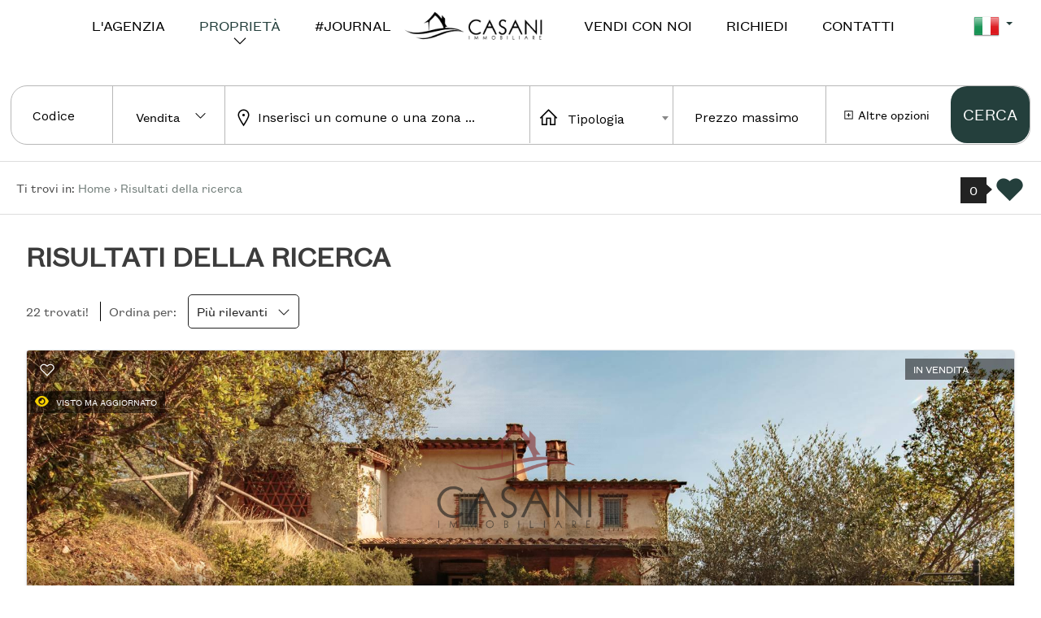

--- FILE ---
content_type: text/html; charset=UTF-8
request_url: https://www.immobiliarecasani.it/immobili/?cf=yes
body_size: 10610
content:
<!doctype html>
<html lang="it">
  <head>

    <title>Risultati della ricerca</title>
    <meta name="description" content="" />
    <meta name="keywords" lang="it" content="" /> 
    <meta name="viewport" content="width=device-width, initial-scale=1.0, maximum-scale=1.0, user-scalable=no">
    <meta charset="utf-8">
  
    <meta name="robots" content="index,follow" />
    <meta name="revisit-after" content="2 days" />
    <meta name="rating" content="General" />
    <meta name="theme-color" content="#243f3c" />
    <meta name="apple-mobile-web-app-status-bar-style" content="black-translucent" />

    <link rel="shortcut icon" href="https://www.immobiliarecasani.it/img/favicon.png" />
    <link rel="icon" href="https://www.immobiliarecasani.it/img/favicon.png" />
    <link rel="apple-touch-icon" href="https://www.immobiliarecasani.it/img/favicon.png" />
    <meta name="msapplication-square310x310logo" content="https://www.immobiliarecasani.it/img/favicon.png" />

          <!-- FACEBOOK -->
      <meta property="og:title" content="Risultati della ricerca" />
      <meta property="og:type" content="website" />
      <meta property="og:image" content="https://www.immobiliarecasani.it/img/logo_col.png" />
      <meta property="og:url" content="https://www.immobiliarecasani.it/immobili/" />
      <meta property="og:description" content="" />
      <meta property="og:site_name" content="https://www.immobiliarecasani.it/immobili/">
      
      <!-- TWITTER -->
      <meta name="twitter:card" content="summary_large_image" />
      <meta name="twitter:url" content="https://www.immobiliarecasani.it/immobili/" />
      <meta name="twitter:title" content="Risultati della ricerca" />
      <meta name="twitter:description" content="" />
      <meta name="twitter:image" content="https://www.immobiliarecasani.it/img/logo_col.png" />
      <meta name="twitter:site" content="https://www.immobiliarecasani.it/immobili/">

      <!-- canonical -->
      <link rel="canonical" href="https://www.immobiliarecasani.it/immobili/" />
    
    <!-- hreflang -->
        <link rel="alternate" hreflang="it" href="https://www.immobiliarecasani.it/immobili/" />
        <link rel="alternate" hreflang="en" href="https://www.immobiliarecasani.it/en/search-results/" />
    
    <!-- Bootstrap CSS -->
    <link rel="preload" href="https://cdn.jsdelivr.net/npm/bootstrap@5.1.3/dist/css/bootstrap.min.css" as="style" onload="this.onload=null;this.rel='stylesheet'" integrity="sha384-1BmE4kWBq78iYhFldvKuhfTAU6auU8tT94WrHftjDbrCEXSU1oBoqyl2QvZ6jIW3" crossorigin="anonymous">
    <noscript><link rel="stylesheet" href="https://cdn.jsdelivr.net/npm/bootstrap@5.1.3/dist/css/bootstrap.min.css" integrity="sha384-1BmE4kWBq78iYhFldvKuhfTAU6auU8tT94WrHftjDbrCEXSU1oBoqyl2QvZ6jIW3" crossorigin="anonymous"></noscript>

    <!-- Fonts -->
    <link rel="preconnect" href="https://fonts.googleapis.com">
    <link rel="preconnect" href="https://fonts.gstatic.com" crossorigin>
    <link rel="preload" href="https://fonts.googleapis.com/css2?family=Indie+Flower:wght@100;300;400;700;900&family=Raleway:wght@100;300;400;700;900&family=Roboto:wght@100;300;400;700;900&family=Playfair+Display:wght@100;300;400;700;900&family=Work+Sans:wght@200;300;400;500;600&display=swap&family=Rubik:wght@100;300;400;700;900&display=swap" as="style" onload="this.onload=null;this.rel='stylesheet'">
    <noscript><link rel="stylesheet" href="https://fonts.googleapis.com/css2?family=Indie+Flower:wght@100;300;400;700;900&family=Raleway:wght@100;300;400;700;900&family=Roboto:wght@100;300;400;700;900&family=Playfair+Display:wght@100;300;400;700;900&family=Work+Sans:wght@200;300;400;500;600&display=swap&family=Rubik:wght@100;300;400;700;900&display=swap"></noscript>

    <!-- Icons -->
    <link rel="stylesheet" href="https://www.immobiliarecasani.it/plugin/line-awesome-1.1/css/line-awesome.min.css" />
    <script src="https://kit.fontawesome.com/a4937f11a7.js" crossorigin="anonymous" async></script>

    <!-- Site CSS -->
        <link rel="stylesheet" href="https://www.immobiliarecasani.it/min/plugin/20230502164201.css" />
    <link rel="stylesheet" href="https://www.immobiliarecasani.it/min/20240216155613.css"/>
    
    <!-- Google tag (gtag.js) -->
<script async src="https://www.googletagmanager.com/gtag/js?id=G-EYFFGK5QMR"></script>
<script>
  window.dataLayer = window.dataLayer || [];
  function gtag(){dataLayer.push(arguments);}
  gtag('js', new Date());

  gtag('config', 'G-EYFFGK5QMR');
</script> 
  </head>
  <body >

   
  
<header id="headerPage" class="headerpage no_slide">

   <div class="testata">
    <nav class="menu_top_sx">
            <div>
                <ul class="menu_action lblue slide" id="menu_action">
                                <li class=" ">
                                            <a  href="https://www.immobiliarecasani.it/lagenzia/" title="L'Agenzia">L'Agenzia</a>
                    
                                    </li>
                                <li class="active arrowSub">
                                            <a href="javascript:void();" title="Proprietà">Proprietà</a>
                    
                                        <ul id="sottomenu_action">
                                                <li>
                                                            <a  href="https://www.immobiliarecasani.it/immobili/?Motivazione[]=1&cf=yes" title="Vendita">Vendita</a>
                                                    </li>
                                                <li>
                                                            <a  href="https://www.immobiliarecasani.it/immobili/?Motivazione[]=2&cf=yes" title="Affitto">Affitto</a>
                                                    </li>
                                            </ul>
                                    </li>
                                <li class=" ">
                                            <a target="_blank" rel="noopener" href="https://www.immobiliarecasani.it/blog/" title="#Journal">#Journal</a>
                    
                                    </li>
                                </ul>
            </div>
        </nav>

        <div class="logo_top">
            <div>
                <a href="https://www.immobiliarecasani.it/" title="Immobiliare Casani">
                    <img src="https://www.immobiliarecasani.it/img/logo_neg.png" alt="Immobiliare Casani" />
                </a>
            </div>
        </div>

        <nav class="menu_top_dx">
            <div>
                <ul class="menu_action lblue slide" id="menu_action">
                                <li class=" ">
                                            <a  href="https://www.immobiliarecasani.it/vendi-con-noi/" title="Vendi con noi">Vendi con noi</a>
                    
                                    </li>
                                <li class=" ">
                                            <a  href="https://www.immobiliarecasani.it/richiedi/" title="Richiedi">Richiedi</a>
                    
                                    </li>
                                <li class=" ">
                                            <a  href="https://www.immobiliarecasani.it/contatti/" title="Contatti">Contatti</a>
                    
                                    </li>
                                </ul>
            </div>
        </nav>

        <nav class="lingue">
        <div>
                                <div class="dropdown">
                <button class="language-active dropdown-toggle" type="button" id="dropdownMenuButtonLang" data-bs-toggle="dropdown" aria-expanded="false">
                    <img src="https://www.immobiliarecasani.it/public/file/l_20220512174912.png" alt="Italiano" />                </button>
                <ul class="dropdown-menu language-list" aria-labelledby="dropdownMenuButtonLang">
                    <li><a href="https://www.immobiliarecasani.it/en/search-results/" title="English" class="dropdown-item"><img src="https://www.immobiliarecasani.it/public/file/l_20190306170811.png" alt="English" /></a></li>                </ul>
                </div>
                            </div>
        </nav>
   <div class="clear"></div>
   </div>

    <div class="clear"></div>

    <div class="intestazione_scroll">
    <div class="logo_scroll">
        <div>
            <a href="https://www.immobiliarecasani.it/" title="Immobiliare Casani">
                <img src="https://www.immobiliarecasani.it/img/logo_col.png" alt="Immobiliare Casani" />
            </a>
        </div>
    </div>

    <nav class="menu_scroll">
        <div>
            <ul class="menu_action lblue slide" id="menu_action">
                        <li class=" ">
                                    <a  href="https://www.immobiliarecasani.it/lagenzia/" title="L'Agenzia">L'Agenzia</a>
                
                            </li>
                        <li class="active arrowSub">
                                    <a href="javascript:void();" title="Proprietà">Proprietà</a>
                
                                <ul id="sottomenu_action">
                                        <li>
                                                    <a  href="https://www.immobiliarecasani.it/immobili/?Motivazione[]=1&cf=yes" title="Vendita">Vendita</a>
                                            </li>
                                        <li>
                                                    <a  href="https://www.immobiliarecasani.it/immobili/?Motivazione[]=2&cf=yes" title="Affitto">Affitto</a>
                                            </li>
                                    </ul>
                            </li>
                        <li class=" ">
                                    <a target="_blank" rel="noopener" href="https://www.immobiliarecasani.it/blog/" title="#Journal">#Journal</a>
                
                            </li>
                        </ul>
        </div>
        <div class="clear"></div>            
    </nav>        
</div>

</header><main class="bgcolor">
    
    
        <div class="cercaInterno no_slide">
        
<div class="contentbox">
    <div id="motoreRicercaInterno" class="motoreRicercaInterno"  data-aos="fade-up" data-aos-easing="ease-in-back"
     
     data-aos-offset="0">
        <form action="https://www.immobiliarecasani.it/immobili/" method="get" id="cercaForm" onsubmit="return controlloCercaImmobile()">

        <div class="grid-2 codice">
            <div class="boxinput">
                <small></small>
                <input placeholder="Codice" class="form-control cerca_input" type="text" value="" name="Codice" />            </div>
        </div>
        <div class="grid-2 contratto">
            <div class="boxinput">
                <small></small>
                <select  class="select2-basic" id="Motivazione" name="Motivazione[]" data-selezionati="selezionati"><option value="">Qualsiasi</option>
<option value="1" selected>Vendita</option><option value="2" >Affitto</option></select>            </div>
        </div>
        <div class="grid-2 localita">
            <div class="boxinput">   
                <small>
                                    </small>
            
                <input autocomplete="off" placeholder="Inserisci un comune o una zona ..." id="localita" name="localita" value="" type="text"  />

                <input type="hidden" value="0" id="autoRegione" name="Regione[]" />
                <input type="hidden" value="0" id="autoProvincia" name="Provincia[]" />
                <input type="hidden" value="0" id="autoComune" name="Comune[]" />
                <input type="hidden" value="0" id="autoZona" name="" />
                <input type="hidden" value="" id="autoCodice" name="" />
                <input type="hidden" value="Attenzione!" id="autoTitErrore" />
                <input type="hidden" value="Devi selezionare un risultato dall'elenco" id="autoTxtErrore" />
                
                <div class="boxModalRicerca ComuneDett">
                    <div class="modalRicerca">
                        <div class="headerModal">Scegli le zone o tutto il comune (multiscelta)</div>
                        <div class="sectionModal" id="sectionZone">
                                                    </div>
                        <div class="footerModal"><input type="button" value="Chiudi e conferma" onclick="modalRicerca('ComuneDett','')" /></div>
                    </div>
                </div>                
            </div>
        </div>
        <div class="grid-2 tipologia">
            <div class="boxinput">
                <select multiple="multiple" class="select2-search-multiple" id="Tipologia" name="Tipologia[]" data-placeholder="Tipologia" data-selezionati="selezionati"><option value="">Tipologia</option>
<option data-macro="1" data-nomemacro="Residenziali" value="1" >Appartamento</option><option data-macro="1" data-nomemacro="Residenziali" value="3" >Rustico - Casale</option><option data-macro="1" data-nomemacro="Residenziali" value="9" >Villa</option></select>            </div>
        </div>
                <div class="grid-2 prezzo">
            <div class="boxinput">
                <small></small>
                <input placeholder="Prezzo massimo" class="form-control cerca_input" type="text" value="" name="Prezzo_a" />            </div>
        </div>
        <div class="grid-1 avanzata">
            <a href="javascript:void(0)" onclick="openDiv('avanzataDett')"><i class="la la-plus-square"></i> <span class="avanzata_txt">Altre opzioni</span></a>
        </div>
        <div class="grid-1 cerca">
            <button class="submit" type="submit"><span>Cerca</span></button>
        </div>
        <div class="clear"></div>
        
                
        <div id="avanzataDett" class="avanzataDett" >
            <div class="grid-4"><div class="boxselect"><select name="Locali_da" class="select2-basic"><option value="">Locali minimi</option><option value="1" >1</option><option value="2" >2</option><option value="3" >3</option><option value="4" >4</option><option value="5" >5</option><option value=">5" >5+</option></select></div></div> 
            <div class="grid-4"><div class="boxselect"><select name="Camere_da" class="select2-basic"><option value="">Camere minime</option><option value="1" >1</option><option value="2" >2</option><option value="3" >3</option><option value="4" >4</option><option value="5" >5</option><option value=">5" >5+</option></select></div></div>    
            <div class="grid-4"><div class="boxselect"><select name="Bagni_da" class="select2-basic"><option value="">Bagni minimi</option><option value="1" >1</option><option value="2" >2</option><option value="3" >3</option><option value="4" >4</option><option value="5" >5</option><option value=">5" >5+</option></select></div></div>    
            <div class="clear"></div>   
            <div class="grid-2 boxcheckbox"><div class="checkRadio_normal"><input class="cerca_checkbox" type="checkbox" value="1" id="1Giardino" name="Giardino"  /> <label class="cerca_checkbox_label" for="1Giardino"><span></span>Giardino</label></div></div>    
            <div class="grid-2 boxcheckbox"><div class="checkRadio_normal"><input class="cerca_checkbox" type="checkbox" value="1" id="2PostoAutoBox" name="PostoAutoBox"  /> <label class="cerca_checkbox_label" for="2PostoAutoBox"><span></span>Posto auto/Box</label></div></div>    
            <div class="grid-2 boxcheckbox"><div class="checkRadio_normal"><input class="cerca_checkbox" type="checkbox" value="1" id="3Balconi" name="Balconi"  /> <label class="cerca_checkbox_label" for="3Balconi"><span></span>Balcone/Terrazzo</label></div></div>    
            <div class="grid-2 boxcheckbox"><div class="checkRadio_normal"><input class="cerca_checkbox" type="checkbox" value="1" id="4Ascensore" name="Ascensore"  /> <label class="cerca_checkbox_label" for="4Ascensore"><span></span>Ascensore</label></div></div>
            <div class="grid-2 boxcheckbox"><div class="checkRadio_normal"><input class="cerca_checkbox" type="checkbox" value="1" id="5Arredato" name="Arredato"  /> <label class="cerca_checkbox_label" for="5Arredato"><span></span>Arredato</label></div></div>    
            <div class="grid-2 boxcheckbox"><div class="checkRadio_normal"><input class="cerca_checkbox" type="checkbox" value="1" id="6Nuovo" name="Nuovo"  /> <label class="cerca_checkbox_label" for="6Nuovo"><span></span>Nuova costruzione</label></div></div>    
            <div class="grid-2 boxcheckbox"><div class="checkRadio_normal"><input class="cerca_checkbox" type="checkbox" value="1" id="7Lusso" name="Lusso"  /> <label class="cerca_checkbox_label" for="7Lusso"><span></span>Lusso</label></div></div>    
            <div class="clear"></div>
        </div>
        <div class="clear"></div>
        
        <input type="hidden" value="yes" name="cf" />
        <input type="hidden" id="map_circle" value="0" name="map_circle" />
        <input type="hidden" id="map_polygon" value="0" name="map_polygon" />
        <input type="hidden" id="map_zoom" value="0" name="map_zoom" />
        </form>
    </div>
</div>

    </div>
    
        <div class="breadCrumb">
        <ol itemscope itemtype="https://schema.org/BreadcrumbList">
    <li>Ti trovi in:</li>
    <li itemprop="itemListElement" itemscope itemtype="https://schema.org/ListItem">
      <a itemtype="https://schema.org/Thing" itemprop="item" href="https://www.immobiliarecasani.it/">
        <span itemprop="name">Home</span>
      </a>
      <meta itemprop="position" content="1" />
    </li>
    ›
  
      

    <li itemprop="itemListElement" itemscope itemtype="https://schema.org/ListItem">
      <a itemtype="https://schema.org/Thing" itemprop="item" href="https://www.immobiliarecasani.it/immobili/">
        <span itemprop="name">Risultati della ricerca</span>
      </a>
      <meta itemprop="position" content="2" />
    </li>
</ol>

<div class="preferitiSmall">
    <span class="countPreferiti talkbubble">0</span>
    <a class="visualizza" href="https://www.immobiliarecasani.it/preferiti/" rel="nofollow" title="Visualizza i preferiti"><i class="la la-heart"></i></a>
</div>
    </div>

        <div class="sectionpage" style="max-width: 1600px;">
        <h1 class="tit_page">Risultati della ricerca</h1>

        <div class="testo">
                <!-- elenco immobili -->
            <div class="row mb-2" id="listImmobili"></div>
            </div>
        
        <div class="clear"></div>
    </div>
    
</main><footer>
    <div class="credits">
        <div class="grid-4">
            <div class="social">
                <span class="tit_foot">Seguici su</span>
                <a href="https://www.facebook.com/immobiliarecasani" target="_blank" title="Facebook" class="help_dx" rel="nofollow noopener"><i class="fab fa-square-facebook headerText"></i></a>                                                <a href="https://www.youtube.com/@ImmobiliareCasaniCamaiore" target="_blank" title="YouTube" class="help_dx" rel="nofollow noopener"><i class="fab fa-square-youtube headerText"></i></a>                                <a href="https://www.instagram.com/immobiliarecasani/" target="_blank" title="Instagram" class="help_dx" rel="nofollow noopener"><i class="fab fa-square-instagram headerText"></i></a>                <a href="https://www.pinterest.it/Casacasani/" target="_blank" title="Pinterest" class="help_dx" rel="nofollow noopener"><i class="fab fa-square-pinterest headerText"></i></a>                <a href="https://wa.me/+393927582808" title="WhatsApp" class="help_dx onlyMobileSocial" rel="nofollow noopener"><i class="fab fa-square-whatsapp headerText"></i></a>            </div>

            <div class="clear"></div>

            <a href="https://www.fiaip.it/" target="_blank"><img style="height:65px;margin:12px 0px 0px 0px;" src="https://www.immobiliarecasani.it/img/fiaip.png"/></a>
        <div class="clear"></div>
        </div>
    
        <div class="grid-5">
            <span class="tit_foot">L'agenzia</span>

            <nav class="menu_footer">
    <ul>
        <li class="">
                    <a  href="https://www.immobiliarecasani.it/" title="Home">Home</a>
            </li>
        <li class="">
                    <a  href="https://www.immobiliarecasani.it/lagenzia/" title="L'Agenzia">L'Agenzia</a>
            </li>
        <li class="active">
                    <a  href="https://www.immobiliarecasani.it/immobili/" title="Proprietà">Proprietà</a>
            </li>
        <li class="">
                    <a  href="https://www.immobiliarecasani.it/vendi-con-noi/" title="Vendi con noi">Vendi con noi</a>
            </li>
        <li class="">
                    <a  href="https://www.immobiliarecasani.it/richiedi/" title="Richiedi">Richiedi</a>
            </li>
        <li class="">
                    <a  href="https://www.immobiliarecasani.it/contatti/" title="Contatti">Contatti</a>
            </li>
        </ul>    
</nav>
<div class="clear"></div>        <div class="clear"></div>
        </div>

        <div class="grid-3">
            <span class="tit_foot">Immobiliare Casani</span>
    
            Via Vittorio Emanuele, 5 -  Camaiore (LU)            <br/><br/>
            cell. Simone <a href="tel:+39 392 7582808;">+39 392 7582808</a><br />tel. <a href="tel:+39 0584 988956;">+39 0584 988956</a>            <br/><br/>
            <a href="mailto:info@immobiliarecasani.it;">info@immobiliarecasani.it</a>        <div class="clear"></div>
        </div>

    <div class="clear"></div>
    </div>

    <div class="chiusura">
        <div class="contentbox">
            Copyright &copy; 2026 - P.IVA 02000690467 - All Rights Reserved -<nav class="menu_footer2">
    <ul>
        <li class="">
                    <a  href="https://www.immobiliarecasani.it/sitemap/" title="Sitemap">Sitemap</a>
            </li>
     -     <li class="">
                    <a  href="https://www.immobiliarecasani.it/privacy/" title="Privacy">Privacy</a>
            </li>
     -     <li class="">
                    <a  href="https://www.immobiliarecasani.it/revoca-consensi-privacy/" title="Revoca consensi Privacy">Revoca consensi Privacy</a>
            </li>
        </ul>    
</nav>            Powered by <a title="Gestim - Gestionale Immobiliare" href="http://www.gestim.it" target="_blank" rel="noopener" style="text-decoration: underline;">Gestim</a>
        <div class="clear"></div>
        </div>
    </div>
    
    <div class="background">
        <picture>
        <source media="(max-width: 480px)" srcset="https://www.immobiliarecasani.it/img/background-footer-480.webp" type="image/webp">
            <source media="(max-width: 800px)" srcset="https://www.immobiliarecasani.it/img/background-footer-800.webp" type="image/webp">
            <source srcset="https://www.immobiliarecasani.it/img/background-footer.webp" type="image/webp">
            <source media="(max-width: 480px)" srcset="https://www.immobiliarecasani.it/img/background-footer-480.jpg" type="image/jpeg">
            <source media="(max-width: 800px)" srcset="https://www.immobiliarecasani.it/img/background-footer-800.jpg" type="image/jpeg">
            <source srcset="https://www.immobiliarecasani.it/img/background-footer.jpg" type="image/jpeg">

            <img src="" alt="#">
        </picture>
    </div>

    <i id="turnUp" class="fa fa-chevron-up" title="Torna su"></i>
   
</footer>    <!-- Menù Mobile -->
    <nav id="menuNav" class="menuNav overlay">
      <a href="javascript:void(0)" class="closebtn"><span id="closeMenuNav">&times;</span></a>
      <div class="overlay-content">
              <!-- lingue -->
    <div class="lingue">
                    <a href="javascript:void(0)" class="active" title="Italiano">IT</a>
                    <a href="https://www.immobiliarecasani.it/en/search-results/" class="" title="English">EN</a>
            </div>
        
        <!-- menu -->
    <ul class="navbar-nav me-auto mb-2 mb-sm-0">
    <li><a href="https://www.immobiliarecasani.it/en/" class="nav-item"  title="Home">Home</a></li>
        <li class="nav-item ">

                    <a class="nav-link"  href="https://www.immobiliarecasani.it/lagenzia/" title="L'Agenzia">L'Agenzia</a>
        
    </li>
        <li class="nav-item dropdown">

                <a class="nav-link dropdown-toggle" href="#" id="dropdown115" data-bs-toggle="dropdown" aria-expanded="false">Proprietà</a>
        <ul class="dropdown-menu" aria-labelledby="dropdown115">
                        <li>
                                    <a class="dropdown-item"  href="https://www.immobiliarecasani.it/immobili/?Motivazione[]=1&cf=yes" title="Vendita">Vendita</a>
                            </li>
                        <li>
                                    <a class="dropdown-item"  href="https://www.immobiliarecasani.it/immobili/?Motivazione[]=2&cf=yes" title="Affitto">Affitto</a>
                            </li>
                    </ul>
        
    </li>
        <li class="nav-item ">

                    <a class="nav-link" target="_blank" rel="noopener" href="https://www.immobiliarecasani.it/blog/" title="#Journal">#Journal</a>
        
    </li>
        <li class="nav-item ">

                    <a class="nav-link"  href="https://www.immobiliarecasani.it/vendi-con-noi/" title="Vendi con noi">Vendi con noi</a>
        
    </li>
        <li class="nav-item ">

                    <a class="nav-link"  href="https://www.immobiliarecasani.it/richiedi/" title="Richiedi">Richiedi</a>
        
    </li>
        <li class="nav-item ">

                    <a class="nav-link"  href="https://www.immobiliarecasani.it/contatti/" title="Contatti">Contatti</a>
        
    </li>
        </ul>
      </div>
    </nav>

    <!-- Cerca Mobile -->
    <div id="cercaNav" class="cercaNav overlay">
      <a href="javascript:void(0)" class="closebtn"><span id="closeCercaNav">&times;</span></a>
      <div class="overlay-content">
        
<div id="motoreRicercaMobile" class="motoreRicercaMobile">
    <form action="https://www.immobiliarecasani.it/immobili/" method="get" id="cercaForm" onsubmit="return controlloCercaImmobile()">
    
    <div class="sezione">
        <div class="titolo">Codice</div>
        <div class="">
            <input placeholder="Qualsiasi" class="form-control cerca_input" type="text" value="" name="Codice" />        </div>
    </div>

    <div class="sezione">
        <div class="titolo">Contratto</div>
        <select  class="select2-basic" id="Motivazione" name="Motivazione[]" data-selezionati="selezionati"><option value="">Qualsiasi</option>
<option value="1" selected>Vendita</option><option value="2" >Affitto</option></select>        <div id="mobile_Motivazione" class="checkRadioMobile"></div>
    </div>
    <div class="sezione">
        <div class="titolo">Scegli dove cercare</div>
                
        <div class="provincia"><select  class="select2-ajax-loc" name="Provincia[]" id="localita0" rel="0" data-placeholder="Provincia" data-selezionati="selezionati"><option value="">Provincia</option><optgroup class="naz_all reg_all" label="Toscana"><option class="naz_all reg_all" value="-120406" >Lucca</option></optgroup></select></div>
        <div class="comune"><select  class="select2-ajax-loc" name="Comune[]" id="localita1" rel="1" data-placeholder="Comune" data-selezionati="selezionati"><option value="">Comune</option></select></div>
        <div class="zona"><select multiple="multiple" class="select2-ajax-loc-multiple" data-placeholder="Zone" name="Zona[]" id="localita2" data-selezionati="selezionati"></select></div>     
        
    </div>

    <div class="sezione">
        <div class="titolo">Tipologia - <small>multiscelta</small></div>
        <div class="checkRadioMobile">
            <input id='mob_macro_0' value='0' type='radio' name='macro' checked />
            <label for='mob_macro_0' onclick="activeCheckRadioMobile('Tipologia','0')">Qualsiasi</label>
                            <input id='mob_macro_1' value='1' type='radio' name='macro'  />
                <label for="mob_macro_1" onclick="activeCheckRadioMobile('Tipologia','1')">Residenziali</label>
                    </div>
        <select multiple="multiple" class="select2-search-multiple" id="Tipologia" name="Tipologia[]" data-placeholder="Tipologia" data-selezionati="selezionati"><option value="">Tipologia</option>
<option data-macro="1" data-nomemacro="Residenziali" value="1" >Appartamento</option><option data-macro="1" data-nomemacro="Residenziali" value="3" >Rustico - Casale</option><option data-macro="1" data-nomemacro="Residenziali" value="9" >Villa</option></select>        <div id="mobile_Tipologia" class="checkRadioMobile"></div>
    </div>

        <div class="sezione">
        <div class="titolo">Prezzo</div>
        <input placeholder=" da" class="form-control cerca_da_a" type="text" value="" name="Prezzo_da" id="mobile_Prezzo_da" /> <input placeholder=" a" class="form-control cerca_da_a" type="text" value="" name="Prezzo_a" id="mobile_Prezzo_a" />        <br /><br />
        <div class="circle-filled slider-xs slider-success my-1 sliderDaA" id="mobile_Prezzo" data-camposlider="prezzo"></div>
    </div>
    
    <div class="sezione">
        <div class="titolo">Totale mq</div>
        <input placeholder=" da" class="form-control cerca_da_a" type="text" value="" name="Totale_mq_da" id="mobile_Totale_mq_da" /> <input placeholder=" a" class="form-control cerca_da_a" type="text" value="" name="Totale_mq_a" id="mobile_Totale_mq_a" />        <br /><br />
        <div class="circle-filled slider-xs slider-success my-1 sliderDaA" id="mobile_Totale_mq" data-camposlider="mq"></div>
    </div>
    
    <div class="sezione">
        <div class="titolo">Locali minimi</div>
        <select name="Locali_da" class="select2-basic"><option value="">Locali minimi</option><option value="1" >1</option><option value="2" >2</option><option value="3" >3</option><option value="4" >4</option><option value="5" >5</option><option value=">5" >5+</option></select>        <div id="mobile_Locali_da" class="checkRadioMobile"></div>
    </div>
    
    <div class="sezione">
        <div class="titolo">Bagni minimi</div>
        <select name="Bagni_da" class="select2-basic"><option value="">Bagni minimi</option><option value="1" >1</option><option value="2" >2</option><option value="3" >3</option><option value="4" >4</option><option value="5" >5</option><option value=">5" >5+</option></select>        <div id="mobile_Bagni_da" class="checkRadioMobile"></div>
    </div>
    
    <div class="sezione">
        <div class="titolo">Camere minime</div>
        <select name="Camere_da" class="select2-basic"><option value="">Camere minime</option><option value="1" >1</option><option value="2" >2</option><option value="3" >3</option><option value="4" >4</option><option value="5" >5</option><option value=">5" >5+</option></select>        <div id="mobile_Camere_da" class="checkRadioMobile"></div>
    </div>
    
    <div class="sezione">
        <div class="titolo">Altre opzioni - <small>multiscelta</small></div>
        <div id="altreOpzioni" class="checkRadioMobile">
            <div class="checkRadio_normal"><input class="cerca_checkbox" type="checkbox" value="1" id="8Giardino" name="Giardino"  /> <label class="cerca_checkbox_label" for="8Giardino"><span></span>Giardino</label></div>            <div class="checkRadio_normal"><input class="cerca_checkbox" type="checkbox" value="1" id="9PostoAutoBox" name="PostoAutoBox"  /> <label class="cerca_checkbox_label" for="9PostoAutoBox"><span></span>Posto auto/Box</label></div>            <div class="checkRadio_normal"><input class="cerca_checkbox" type="checkbox" value="1" id="10Balconi" name="Balconi"  /> <label class="cerca_checkbox_label" for="10Balconi"><span></span>Balcone/Terrazzo</label></div>            <div class="checkRadio_normal"><input class="cerca_checkbox" type="checkbox" value="1" id="11Ascensore" name="Ascensore"  /> <label class="cerca_checkbox_label" for="11Ascensore"><span></span>Ascensore</label></div>            <div class="checkRadio_normal"><input class="cerca_checkbox" type="checkbox" value="1" id="12Arredato" name="Arredato"  /> <label class="cerca_checkbox_label" for="12Arredato"><span></span>Arredato</label></div>            <div class="checkRadio_normal"><input class="cerca_checkbox" type="checkbox" value="1" id="13Nuovo" name="Nuovo"  /> <label class="cerca_checkbox_label" for="13Nuovo"><span></span>Nuova costruzione</label></div>            <div class="checkRadio_normal"><input class="cerca_checkbox" type="checkbox" value="1" id="14Lusso" name="Lusso"  /> <label class="cerca_checkbox_label" for="14Lusso"><span></span>Lusso</label></div>        </div>
    </div>
    
    <div class="cerca">
        <button class="submit" type="submit"><i class="la la-search"></i> <span>Cerca!</span></button>
    </div>
    <div class="clear"></div>
    
    <input type="hidden" value="yes" name="cf" />
    </form>
</div>

      </div>
    </div>

    <!-- mobile toolbar -->
        <div class="mobile_toolbar">
      <div class="container">
        <div class="row">
          <div class="col bottone">
              <span id="openMenuNav">
                  <i class="la la-bars"></i>
                  <span>Menu</span>
              </span>
                        </div>
          <div class="col bottone">
              <span id="openCercaNav">
                  <i class="la la-search"></i>
                  <span>Ricerca</span>
              </span>
                        </div>
                    <div class="col bottone">
              <a href="tel:3927582808">
                  <i class="la la-phone"></i>
                  <span>Chiamaci</span>
              </a>
                        </div>
           
                    <div class="col bottone">
                            <a href="mailto:info@immobiliarecasani.it;">
                                <i class="la la-envelope"></i>
                  <span>Scrivici</span>
              </a>
                        </div>
                              <div class="col bottone">
              <a href="https://wa.me/+393927582808">
                  <i class="la la-whatsapp"></i>
                  <span>Whatsapp</span>
              </a>
                        </div>
           
           
        </div>
      </div>
    </div>

    
    <!-- Modal -->
    <div class="modal fade" id="myModal" tabindex="-1" aria-labelledby="ModalLabel" aria-hidden="true">
      <div class="modal-dialog modal-dialog-centered modal-dialog-scrollable">
        <div class="modal-content bmd-modalContent">
          <div class="modal-header">
            <button type="button" class="btn-close btn-close-white" data-bs-dismiss="modal" aria-label="Close"></button>
          </div>
          <div class="modal-body">
            <div class="embed-responsive embed-responsive-16by9"></div>
          </div>
        </div>
      </div>
    </div>

    <!-- Modal Iframe -->
    <div class="modal fade" id="myModalIframe" tabindex="-1" aria-labelledby="ModalLabel" aria-hidden="true">
      <div class="modal-dialog modal-dialog-centered modal-dialog-scrollable">
        <div class="modal-content bmd-modalContent">
          <div class="modal-header">
            <button type="button" class="btn-close " data-bs-dismiss="modal" aria-label="Close"></button>
          </div>
          <div class="modal-body">
            <div class="embed-responsive embed-responsive-16by9"><iframe class="embed-responsive-item" webkitallowfullscreen="" mozallowfullscreen="" allowfullscreen="" frameborder="0"></iframe></div>
          </div>
        </div>
      </div>
    </div>

    <!-- Bootstrap Bundle with Popper -->
    <script src="https://cdn.jsdelivr.net/npm/bootstrap@5.1.3/dist/js/bootstrap.bundle.min.js" integrity="sha384-ka7Sk0Gln4gmtz2MlQnikT1wXgYsOg+OMhuP+IlRH9sENBO0LRn5q+8nbTov4+1p" crossorigin="anonymous"></script>

    <!-- JQuery -->
        <script src="https://ajax.googleapis.com/ajax/libs/jquery/3.5.1/jquery.min.js"></script>
        <script src="https://ajax.googleapis.com/ajax/libs/jqueryui/1.13.1/jquery-ui.min.js"></script>
    <link rel="stylesheet" href="https://ajax.googleapis.com/ajax/libs/jqueryui/1.13.1/themes/smoothness/jquery-ui.min.css" />

    <script>!function(e){"function"==typeof define&&define.amd?define(e):e()}(function(){var e,t=["scroll","wheel","touchstart","touchmove","touchenter","touchend","touchleave","mouseout","mouseleave","mouseup","mousemove","mouseenter","mousewheel","mouseover"];if(function(){var e=!1;try{var t=Object.defineProperty({},"passive",{get:function(){e=!0}});window.addEventListener("test",null,t),window.removeEventListener("test",null,t)}catch(e){}return e}()){var n=EventTarget.prototype.addEventListener;e=n,EventTarget.prototype.addEventListener=function(n,o,r){var i,s="object"==typeof r&&null!==r,u=s?r.capture:r;(r=s?function(e){var t=Object.getOwnPropertyDescriptor(e,"passive");return t&&!0!==t.writable&&void 0===t.set?Object.assign({},e):e}(r):{}).passive=void 0!==(i=r.passive)?i:-1!==t.indexOf(n)&&!0,r.capture=void 0!==u&&u,e.call(this,n,o,r)},EventTarget.prototype.addEventListener._original=e}});</script>


    <!-- SweetAlert -->
    <script src="https://unpkg.com/sweetalert/dist/sweetalert.min.js"></script>

    <!-- sz-slider -->
    <script src="https://www.immobiliarecasani.it/plugin/sz-slider/sz-slider.min.js"></script>

    <!-- noUiSlider -->
    <script src="https://www.immobiliarecasani.it/plugin/nouislider/nouislider.min.js"></script>
    <link rel="stylesheet" href="https://www.immobiliarecasani.it/plugin/nouislider/nouislider.min.css" />

    <!-- aos-effetc -->
    <script src="https://www.immobiliarecasani.it/plugin/aos-effects/aos.js"></script>
    <link rel="stylesheet" href="https://www.immobiliarecasani.it/plugin/aos-effects/aos.css" />

    <!-- select2 -->
    <link rel="stylesheet" href="https://www.immobiliarecasani.it/plugin/select2/select2.min.css"> 
    <script src="https://www.immobiliarecasani.it/plugin/select2/select2.full.min.js" defer type="text/javascript"></script>
    <script src="https://www.immobiliarecasani.it/plugin/select2/form-select2.min.js" defer type="text/javascript"></script>

        
    
    <!-- lazysizes -->
    <script src="https://www.immobiliarecasani.it/plugin/lazysizes/lazysizes.min.js"></script>

    <!--FUNCTION-->
        <script> link = 'https://www.immobiliarecasani.it/'; messaggioTutorial = 'Utilizza i tasti rapidi per navigare!'; </script>
    <script src="https://www.immobiliarecasani.it/min/20231011151640.js"></script>

    <script>
    $("a[href*='tel:']").click(function() {
      clickTel('https://www.immobiliarecasani.it/immobili/','','',$(this).attr('href').replace("tel:", ""));
      if (isMobile==false) return false;
    });

    $("a[href*='https://wa.me/']").click(function() {
      clickWapp('https://www.immobiliarecasani.it/immobili/','','',$(this).attr('href').replace("https://wa.me/", ""));
    });

    $("a[href*='https://wa.me/']").each(function() {
      numeroWapp = $(this).attr('href').replace("https://wa.me/", "");
      numeroWappClick = numeroWapp.replace("+39", "");
      numeroWappClick = numeroWappClick.replace(" ", "");
      $(this).attr('href','https://wa.me/+39'+numeroWappClick);
    });
    </script>

    <!-- Stats -->
    <script async>
    var timestamp=(new Date()).getTime();
    var script=document.createElement('script');
    script.src="https://stats.gestim.biz/stats/index.js?_t="+timestamp;
    document.body.appendChild(script);
    </script> 

    
    <script>
    initInterno ();
    

    function initInterno ()
    {
        /*converto le select per tipologie/
        jQuery(".motoreRicercaInterno select[name='Tipologia[]']").each(function(i, e) {
          
              multiSelect = this.attributes.multiple;
              nomeSelect = this.name;
              idSelect = this.id;
              valueSelect = this.value;
              nomeDiv = nomeSelect.replace("[]", "");
              htmlRaster = tuttiRaster = lastMacro = '';
              primoMacro = 0;
              
              typeCheckRadio = 'radio';
              if (multiSelect !== undefined) typeCheckRadio = 'checkbox';
              
              jQuery('.motoreRicercaInterno [name="'+nomeSelect+'"] option').each(function(i2, e2) {
                
                    valueOption = this.value;
                    textOption = this.textContent;
                    macroCat = $(this).data('macro');
                    nomeMacroCat = $(this).data('nomemacro');
                    selected='';
                    
                    if (valueOption=='0' || valueOption=='') textOption = 'Tutti';
                    if ($(this).attr('selected')=="selected") selected='checked';
                    
                    if (typeCheckRadio == 'checkbox' && (valueOption=='0' || valueOption=='')) return;
                    
                    if (primoMacro==0)
                    {
                        tuttiRaster += '<div class="checkRadio_normal '+nomeDiv+'_macro '+nomeDiv+'_macro_'+macroCat+' tutti_select">';
                        tuttiRaster += '<input class="tutti_input_'+nomeDiv+' tutti_input_'+nomeDiv+'_macro_'+macroCat+'" data-macroselect="'+macroCat+'" data-nomecampo="'+nomeMacroCat+'" id="tutti_select_'+macroCat+'" type="radio" style="vertical-align: middle;" />';
                        tuttiRaster += '<label for="tutti_select_'+macroCat+'">';
                        tuttiRaster += '<span></span>';
                        tuttiRaster += '<div>Tutti '+nomeMacroCat+'</div>';
                        tuttiRaster += '</label>';
                        tuttiRaster += '<div class="clear"><hr></div>';
                        tuttiRaster += '</div>';
            
                        lastMacro=macroCat;
                        primoMacro++;
                    }
                    
                    htmlRaster += '<div class="checkRadio_normal '+nomeDiv+'_macro '+nomeDiv+'_macro_'+macroCat+'">';
                    htmlRaster += '<input class="input_'+nomeDiv+' input_'+nomeDiv+'_macro_'+macroCat+'" data-macroselect="'+macroCat+'" data-nomecampo="'+textOption+'" id="home_'+nomeDiv+'_'+valueOption+'" title="'+textOption+'" type="checkbox" name="Tipologia[]" value="'+valueOption+'" '+selected+' style="vertical-align: middle;" />';
                    htmlRaster += '<label for="home_'+nomeDiv+'_'+valueOption+'">';
                    htmlRaster += '<span></span>';
                    htmlRaster += '<div>'+textOption+'</div>';
                    htmlRaster += '</label>';
                    htmlRaster += '</div>';
                    
                    if (lastMacro!=macroCat) primoMacro=0;
              });
                
              $('.motoreRicercaInterno #home_'+nomeDiv).html(tuttiRaster+htmlRaster);
        });
        
        /*rimuovo le select/
        jQuery(".motoreRicercaInterno  select[name='Tipologia[]']").remove();
        
        /*intercetto il click sulle tipologie/
        $('body').on('click','.motoreRicercaInterno .input_Tipologia', function() {
            
            macroCheck = $(this).data('macroselect');
            $('.motoreRicercaInterno .tutti_input_Tipologia_macro_'+macroCheck).prop('checked', false);
            
            numCheched = $(".motoreRicercaInterno .input_Tipologia:checked").length;
            if (numCheched<1) $('.motoreRicercaInterno .tutti_input_Tipologia_macro_'+macroCheck).prop('checked', true);
            
        });
    
        /*intercetto il click su tutti per tipologie/
        $('body').on('click','.motoreRicercaInterno .tutti_input_Tipologia', function() {
            
            $('.motoreRicercaInterno .input_Tipologia').prop('checked', false);
            
        });
    
        /*controllo post ricerca per tipologie/
        
    
        /*intercetto il click sui comuni*/
        $('body').on('click','.motoreRicercaInterno .input_Comune', function() {
            
            comuneCheck = $(this).data('comuneselect');
            $('.motoreRicercaInterno .tutti_input_Comune_'+comuneCheck).prop('checked', false);
            
            numCheched = $(".motoreRicercaInterno .input_Comune:checked").length;
            if (numCheched<1) $('.motoreRicercaInterno .tutti_input_Comune_'+comuneCheck).prop('checked', true);
        });
    
        /*intercetto il click su tutti per comuni*/
        $('body').on('click','.motoreRicercaInterno .tutti_input_Comune', function() {
            
            $('.motoreRicercaInterno .input_Comune').prop('checked', false);
            
        });
    
        /*controllo post ricerca per comuni*/
        
    }

    /*visualizzo le categorie in base alla macro*/
    function activeCheckRadio(nome,macro)
    {
        $('.motoreRicercaInterno .'+nome+'_macro').css('display','none');
        $('.motoreRicercaInterno .'+nome+'_macro_'+macro).css('display','inline-block');
        $('.motoreRicercaInterno .input_'+nome).prop('checked', false);
        $('.motoreRicercaInterno .tutti_input_'+nome).prop('checked', false);
        $('.motoreRicercaInterno .tutti_input_'+nome+'_macro_'+macro).prop('checked', true);
    }

    if ($( "#localita" ).length>0)
    {
        $( "#localita" ).autocomplete({
            delay: 0,
            minLength: 2,
            source: function(request, response) {
                    $.ajax({
                        scriptCharset: "UTF-8",
                        type: "POST",
                        url: link+'controller/immobili.php',
                        dataType: "json",
                        data: {
                        term : request.term,
                        type_request: 'cerca_localita'
                        },
                        success: function(data) {
                            response( jQuery.map( data, function( item ) { 
                                return {          
                                category: item.category,  
                                label: item.value,  
                                value: item.value,
                                idRegione: item.idRegione,  
                                idProvincia: item.idProvincia,  
                                idComune: item.idComune, 
                                idZona: item.idZona,
                                Codice: item.Codice  
                                }
                            }));
                        }
                    });
                    },
            select: function(event, ui) {
            $('.motoreRicercaInterno #autoRegione').val(ui.item.idRegione);
            $('.motoreRicercaInterno #autoProvincia').val(ui.item.idProvincia);
            $('.motoreRicercaInterno #autoComune').val(ui.item.idComune);
            $('.motoreRicercaInterno #autoZona').val(ui.item.idZona);
            $('.motoreRicercaInterno #autoCodice').val(ui.item.Codice);
            
            if (ui.item.idComune>0)
            {
                $('.motoreRicercaInterno #sectionZone').html('');
                zonaSelezionata = ui.item.idZona;
                
                carica_localita (ui.item.idComune, '0', 'ComuneAuto[]');
            }
            
            }
        })
        .autocomplete( "instance" )._renderItem = function( ul, item ) {
            return $( "<li>" )
            .append( "<div>" + item.label + " <span style='color:#727e7a;'>• " + item.category + "</span></div>" )
            .appendTo( ul );
        };
    }
    </script><script>paginateAjax ('https://www.immobiliarecasani.it/immobili/personalizzato/','listImmobili','no')</script>
<script>
setTimeout(function(){ activeCheckRadioMobile('Tipologia','0') },200);

var valoreMotivazione = '';

initMobile ();

function initMobile ()
{
    /*converto le check e i radio*/
    altreOpzioni = "";    
    jQuery(".motoreRicercaMobile #altreOpzioni .checkRadio_normal, .motoreRicercaMobile #altreOpzioni .checkRadio_big").each(function(i, e) {
        
        altreOpzioni += this.innerHTML;
                        
    });
    $('.motoreRicercaMobile #altreOpzioni').html(altreOpzioni);
    
    /*converto le select*/
    jQuery(".motoreRicercaMobile .select2-basic, .motoreRicercaMobile .select2-search, .motoreRicercaMobile .select2-search-multiple").each(function(i, e) {
      
          multiSelect = this.attributes.multiple;
          nomeSelect = this.name;
          idSelect = this.id;
          valueSelect = this.value;
          nomeDiv = nomeSelect.replace("[]", "");
          htmlRaster = '';

          typeCheckRadio = 'radio';
          if (multiSelect !== undefined) typeCheckRadio = 'checkbox';
          
          jQuery('.motoreRicercaMobile [name="'+nomeSelect+'"] option').each(function(i2, e2) {
           
                valueOption = this.value;
                textOption = this.textContent;
                macroCat = $(this).data('macro');
                selected='';

                if (valueOption=='0' || valueOption=='') textOption = 'Qualsiasi';
                if (valueOption==valueSelect)
                {
                    selected='checked';
                    
                    if (nomeSelect=="Motivazione[]")
                        valoreMotivazione=valueSelect;   
                }
                
                if (typeCheckRadio == 'checkbox' && (valueOption=='0' || valueOption=='')) return;

                htmlRaster += "<input class='"+nomeDiv+"_macro input_"+nomeDiv+" input_"+nomeDiv+"_macro_"+macroCat+"' id='mob_"+nomeDiv+"_"+valueOption+"' value='"+valueOption+"' type='"+typeCheckRadio+"' name='"+nomeSelect+"' "+selected+" /> <label class='"+nomeDiv+"_macro "+nomeDiv+"_macro_"+macroCat+"' for='mob_"+nomeDiv+"_"+valueOption+"'>"+textOption+"</label>";      
          });

          $('.motoreRicercaMobile #mobile_'+nomeDiv).html(htmlRaster);
    });
    
    /*rimuovo le select*/
    jQuery(".motoreRicercaMobile .select2-basic").remove();
    jQuery(".motoreRicercaMobile .select2-search").remove();
    jQuery(".motoreRicercaMobile .select2-search-multiple").remove();

    /*inizializzo lo slider*/
    initSlider ();

    /*controllo post ricerca per tipologie*/
    

    /*intercetto il click sui comuni*/
    $('body').on('click','.motoreRicercaMobile .input_Comune', function() {
        
        comuneCheck = $(this).data('comuneselect');
        $('.motoreRicercaMobile .tutti_input_Comune_'+comuneCheck).prop('checked', false);
        
        numCheched = $(".motoreRicercaMobile .input_Comune:checked").length;
        if (numCheched<1) $('.motoreRicercaMobile .tutti_input_Comune_'+comuneCheck).prop('checked', true);
    });

    /*intercetto il click su tutti per comuni*/
    $('body').on('click','.motoreRicercaMobile .tutti_input_Comune', function() {
        
        $('.motoreRicercaMobile .input_Comune').prop('checked', false);
        
    });

    /*controllo post ricerca per comuni*/
    
}

/*visualizzo le categorie in base alla macro*/
function activeCheckRadioMobile(nome,macro)
{
    $('.motoreRicercaMobile .'+nome+'_macro').css('display','none');
    $('.motoreRicercaMobile .'+nome+'_macro_'+macro).css('display','inline-block');
    $('.motoreRicercaMobile .input_'+nome).prop('checked', false); 
    
    $('.motoreRicercaMobile .input_'+nome+'_macro_'+macro).prop('checked', false); 
    $('.motoreRicercaMobile .tutti_input_'+nome).prop('checked', false);
    $('.motoreRicercaMobile .tutti_input_'+nome+'_macro_'+macro).prop('checked', true);
}

/*cambio lo slider in base alla motivazione*/
$('body').on('click',".motoreRicercaMobile [name='Motivazione[]']", function(e) { 
    
    valoreMotivazione = this.value;
    initSlider ('update');
    
});

/*slider conteggio*/
function initSlider (actionSlider='init')
{
    /*controllo*/
    checkPriceMaxAff = 8000.00;
    checkPriceMaxVen = 2750000.00;
    checkMqMaxAff = 400.00;
    checkMqMaxVen = 900.00;

    $(".motoreRicercaMobile .sliderDaA").each(function() {
        
        idSlider = this.id;

        if (checkPriceMaxAff=='0' || checkPriceMaxVen=='0' || checkMqMaxAff=='0' || checkMqMaxVen=='0')
            return false;

        campoSlider = $('.motoreRicercaMobile #'+idSlider).data('camposlider');
        
        if (campoSlider=="prezzo")
        {
            if (valoreMotivazione=='2')
            {
                valoreMassimo = 8000.00;
                rangeSlider = { 'min': [0, 100], 'max': 8000.00 };
            }
            else
            {
                valoreMassimo = 2750000.00;
                rangeSlider = { 'min': [0, 10000], '50%': [500000, 50000], '80%': [1000000, 1000000], 'max': 2750000.00 };
            }

            valoreStart = ($('#mobile_Prezzo_da').val()).replaceAll('.', '');
            valoreEnd = ($('#mobile_Prezzo_a').val()).replaceAll('.', '');

            if (valoreEnd==0) valoreEnd=valoreMassimo;
        }
        else if (campoSlider=="mq")
        {
            if (valoreMotivazione=='2')
            {
                valoreMassimo = 400.00;
                rangeSlider = { 'min': [0, 10], 'max': 400.00 };
            }
            else
            {
                valoreMassimo = 900.00;
                rangeSlider = { 'min': [0, 10], 'max': 900.00 };
            }

            valoreStart = ($('#mobile_Totale_mq_da').val()).replaceAll('.', '');
            valoreEnd = ($('#mobile_Totale_mq_a').val()).replaceAll('.', '');

            if (valoreEnd==0) valoreEnd=valoreMassimo;
        }
        
        var html5Slider = document.getElementById(idSlider);

        if (actionSlider=='init')
        {
            noUiSlider.create(html5Slider, {
                start: [valoreStart, valoreEnd],
                connect: true,
                range: rangeSlider
            });
        }
        else
        {
            html5Slider.noUiSlider.updateOptions({
                start: [0, valoreMassimo],
                connect: true,
                range: rangeSlider
            });
        }
    
        var colonna_da = document.getElementById(idSlider+'_da');
        var colonna_a = document.getElementById(idSlider+'_a');
        
        html5Slider.noUiSlider.on('update', function (values, handle) {
        
            var value = values[handle];
            
            if (handle) {
                colonna_a.value = number_to_price(Math.round(value));
            } else {
                colonna_da.value = number_to_price(Math.round(value));
            }

        });
    
        colonna_da.addEventListener('change', function () {
            html5Slider.noUiSlider.set([this.value, null]);
        });
        
        colonna_a.addEventListener('change', function () {
            html5Slider.noUiSlider.set([null, this.value]);
        });
    
        colonna_da.addEventListener('focus', function () {
            colonna_da.value = '';
        });
        
        colonna_a.addEventListener('focus', function () {
            colonna_a.value = '';
        });
    
    });
}

/*converto il numero per renderlo leggibile*/
function number_to_price(v){
    if(v==0){return '0';}
    v=parseFloat(v);
    v=v.toFixed(0).replace(/(\d)(?=(\d\d\d)+(?!\d))/g, "$1,");
    v=v.split('.').join('*').split(',').join('.').split('*').join(',');
    return v;
}

if ($( "#localita_mobile" ).length>0)
{
    $( "#localita_mobile" ).autocomplete({
    delay: 0,
    minLength: 2,
    source: function(request, response) {
                $.ajax({
                scriptCharset: "UTF-8",
                type: "POST",
                url: link+'controller/immobili.php',
                dataType: "json",
                data: {
                    term : request.term,
                    type_request: 'cerca_localita'
                },
                success: function(data) {
                        response( jQuery.map( data, function( item ) { 
                            return {          
                            category: item.category,  
                            label: item.value,  
                            value: item.value,
                            idRegione: item.idRegione,  
                            idProvincia: item.idProvincia,  
                            idComune: item.idComune, 
                            idZona: item.idZona,
                            Codice: item.Codice  
                            }
                        }));
                }
                });
            },
    select: function(event, ui) {
        $('.motoreRicercaMobile #autoRegioneMobile').val(ui.item.idRegione);
        $('.motoreRicercaMobile #autoProvinciaMobile').val(ui.item.idProvincia);
        $('.motoreRicercaMobile #autoComuneMobile').val(ui.item.idComune);
        $('.motoreRicercaMobile #autoZonaMobile').val(ui.item.idZona);
        $('.motoreRicercaMobile #autoCodiceMobile').val(ui.item.Codice);
        
        if (ui.item.idComune>0)
        {
            $('.motoreRicercaMobile #sectionZoneMobile').html('');
            zonaSelezionata = ui.item.idZona;
            
            carica_localita (ui.item.idComune, '0', 'ComuneAuto[]', 'sectionZoneMobile');
        }
        
    }
    })
    .autocomplete( "instance" )._renderItem = function( ul, item ) {
    return $( "<li>" )
        .append( "<div>" + item.label + " <span style='color:#727e7a;'>• " + item.category + "</span></div>" )
        .appendTo( ul );
    };   
}
</script>
     
    
  </body>
</html>



--- FILE ---
content_type: text/html; charset=UTF-8
request_url: https://www.immobiliarecasani.it/immobili/personalizzato/
body_size: 5659
content:

<!-- dettaglio -->
<div class="elenco immobili">
    <div class="grid-4 ordine">
        <span class="tit_ordinamento">22 trovati!</span>
        <span class="cambiaordinamento">
        Ordina per: <a class="bmd-modalButton" data-bmdSrc="#contModal" data-bs-target="#myModal" data-bs-toggle="modal" title="Ordina">Più rilevanti&nbsp;&nbsp;&nbsp;<i class="la la-angle-down"></i></a>  
        </span>          

        <!-- DIV MODAL -->
        <div id="contModal" style="display: none;">
            <div class="ordinamentoPagina">
                <span class="titolo">Ordina per</span>
                <div class="grid-6 macroSez">
                    <div class="grid-6" style="line-height: 40px;">Prezzo</div>
                    <div class="grid-3"><span class="order prezzo"><a href="javascript:void('0');" onclick="chiudiModal();paginateAjax('https://www.immobiliarecasani.it/immobili/personalizzato/?ordineImmobili=prezzoMAG','listImmobili');" title="Prezzo"><i class="fa fa-sort-amount-down"></i></a></span></div>
                    <div class="grid-3"><span class="order prezzo"><a href="javascript:void('0');" onclick="chiudiModal();paginateAjax('https://www.immobiliarecasani.it/immobili/personalizzato/?ordineImmobili=prezzoMIN','listImmobili');" title="Prezzo"><i class="fa fa-sort-amount-up"></i></a></span></div>
                    <div class="clear"></div>
                </div>
                
                <div class="grid-6 macroSez">
                    <div class="grid-6" style="line-height: 40px;">Metri quadri</div>
                    <div class="grid-3"><span class="order mq"><a href="javascript:void('0');" onclick="chiudiModal();paginateAjax('https://www.immobiliarecasani.it/immobili/personalizzato/?ordineImmobili=mqMAG','listImmobili')" title="Metri quadri"><i class="fa fa-sort-amount-down"></i></a></span></div>
                    <div class="grid-3"><span class="order mq"><a href="javascript:void('0');" onclick="chiudiModal();paginateAjax('https://www.immobiliarecasani.it/immobili/personalizzato/?ordineImmobili=mqMIN','listImmobili')" title="Metri quadri"><i class="fa fa-sort-amount-up"></i></a></span></div>
                    <div class="clear"></div>
                </div>

                <div class="grid-6 macroSez">
                    <div class="grid-6 orderData" style="line-height: 40px;">Data aggiornamento</div>
                    <div class="grid-3"><span class="order data"><a href="javascript:void('0');" onclick="chiudiModal();paginateAjax('https://www.immobiliarecasani.it/immobili/personalizzato/?ordineImmobili=dataMAG','listImmobili')" title="Data aggiornamento"><i class="fa fa-sort-amount-down"></i></a></span></div>
                    <div class="grid-3"><span class="order data"><a href="javascript:void('0');" onclick="chiudiModal();paginateAjax('https://www.immobiliarecasani.it/immobili/personalizzato/?ordineImmobili=dataMIN','listImmobili')" title="Data aggiornamento"><i class="fa fa-sort-amount-up"></i></a></span></div>
                    <div class="clear"></div>
                </div>
                <div class="grid-6 macroSez">
                    <div class="grid-6" style="line-height: 40px;">Locali</div>
                    <div class="grid-3"><span class="order locali"><a href="javascript:void('0');" onclick="chiudiModal();paginateAjax('https://www.immobiliarecasani.it/immobili/personalizzato/?ordineImmobili=locMAG','listImmobili')" title="Locali"><i class="fa fa-sort-amount-down"></i></a></span></div>
                    <div class="grid-3"><span class="order locali"><a href="javascript:void('0');" onclick="chiudiModal();paginateAjax('https://www.immobiliarecasani.it/immobili/personalizzato/?ordineImmobili=locMIN','listImmobili')" title="Locali"><i class="fa fa-sort-amount-up"></i></a></span></div>
                    <div class="clear"></div>
                </div>
                
                <div class="grid-6 macroSez">
                    <div class="grid-6" style="line-height: 40px;">Camere</div>
                    <div class="grid-3"><span class="order camere"><a href="javascript:void('0');" onclick="chiudiModal();paginateAjax('https://www.immobiliarecasani.it/immobili/personalizzato/?ordineImmobili=camMAG','listImmobili')" title="Camere"><i class="fa fa-sort-amount-down"></i></a></span></div>
                    <div class="grid-3"><span class="order camere"><a href="javascript:void('0');" onclick="chiudiModal();paginateAjax('https://www.immobiliarecasani.it/immobili/personalizzato/?ordineImmobili=camMIN','listImmobili')" title="Camere"><i class="fa fa-sort-amount-up"></i></a></span></div>
                    <div class="clear"></div>
                </div>
                <div class="grid-6 macroSez">
                    <div class="grid-6" style="line-height: 40px;">Comune</div>
                    <div class="grid-3"><span class="order comune"><a href="javascript:void('0');" onclick="chiudiModal();paginateAjax('https://www.immobiliarecasani.it/immobili/personalizzato/?ordineImmobili=comMAG','listImmobili')" title="Comune"><i class="fa fa-sort-amount-down"></i></a></span></div>
                    <div class="grid-3"><span class="order comune"><a href="javascript:void('0');" onclick="chiudiModal();paginateAjax('https://www.immobiliarecasani.it/immobili/personalizzato/?ordineImmobili=comMIN','listImmobili')" title="Comune"><i class="fa fa-sort-amount-up"></i></a></span></div>
                    <div class="clear"></div>
                </div>
                
                <div class="grid-6 macroSez">
                    <div class="grid-6" style="line-height: 40px;">Zona</div>
                    <div class="grid-3"><span class="order zona"><a href="javascript:void('0');" onclick="chiudiModal();paginateAjax('https://www.immobiliarecasani.it/immobili/personalizzato/?ordineImmobili=zonaMAG','listImmobili')" title="Zona"><i class="fa fa-sort-amount-down"></i></a></span></div>
                    <div class="grid-3"><span class="order zona"><a href="javascript:void('0');" onclick="chiudiModal();paginateAjax('https://www.immobiliarecasani.it/immobili/personalizzato/?ordineImmobili=zonaMIN','listImmobili')" title="Zona"><i class="fa fa-sort-amount-up"></i></a></span></div>
                    <div class="clear"></div>
                </div>
                <div class="grid-6 macroSez">
                    <div class="grid-6" style="line-height: 40px;">Tipologia</div>
                    <div class="grid-3"><span class="order tipologia"><a href="javascript:void('0');" onclick="chiudiModal();paginateAjax('https://www.immobiliarecasani.it/immobili/personalizzato/?ordineImmobili=tipMAG','listImmobili')" title="Tipologia"><i class="fa fa-sort-amount-down"></i></a></span></div>
                    <div class="grid-3"><span class="order tipologia"><a href="javascript:void('0');" onclick="chiudiModal();paginateAjax('https://www.immobiliarecasani.it/immobili/personalizzato/?ordineImmobili=tipMIN','listImmobili')" title="Tipologia"><i class="fa fa-sort-amount-up"></i></a></span></div>
                    <div class="clear"></div>
                </div>
            <div class="clear"></div>
            </div>
        </div>
    </div>
    <div class="grid-8 vista">
        <span class="tit_ordinamento">cambia vista:</span>

        
        <span class="cambioGrafica "><a href="javascript:void('0');" onclick="paginateAjax('https://www.immobiliarecasani.it/immobili/personalizzato/?vistaElenco=griglia','listImmobili')"><i title="Schede" class="la la-th-large"></i> Schede</a></span>
        <span class="cambioGrafica active"><a href="javascript:void('0');" onclick="paginateAjax('https://www.immobiliarecasani.it/immobili/personalizzato/?vistaElenco=lista','listImmobili')"><i title="Lista" class="la la-bars"></i> Lista</a></span>
    </div>
    <div class="clear"></div>
</div>
<div class="clear"></div>

<div class="col-xxl-12">

    <div class="immobili_listlista row g-0 border rounded overflow-hidden flex-md-row mb-4 shadow-sm h-md-250 position-relative content list-halfmap-mappa"  data-idimmobile="27002063010">
        <div class="col-7">
            <figure>
                                <a href="https://www.immobiliarecasani.it/i-270-vendita-rustico---casale-camaiore/" title="Rustico - Casale in vendita a Camaiore" target="_blank">
                
                                    <img loading="lazy" class="foto" src="https://cdn2.gestim.biz/custom/01342/foto/20181027191416-43.jpg" alt="Rustico - Casale in vendita a Camaiore" />
                
                                <div class="dettagli">
                    <span class="motivazione vendita">in Vendita</span>
                </div>
                
                                <div class="immoVisto">
                    <span><i class="fas fa-eye" style="color:#f5d000;"></i> &nbsp;&nbsp;Visto ma aggiornato</span>
                </div>
                
                
                

                                </a>
                

                                                <div class="immoPreferiti ">
                    <i onclick="setImmoCookie('270')" id="pref_270" class="la la-heart-o " title="Preferiti: Cod. 024"></i>
                </div>
                            </figure>
        </div>
        <div class="col-5 d-flex flex-column position-static">
            <a href="https://www.immobiliarecasani.it/i-270-vendita-rustico---casale-camaiore/" title="Rustico - Casale in vendita a Camaiore" target="_blank">    
                <div class="boxdettagli">
                    <div class="info">
                        <div class="titolo">Rustico - Casale in vendita a Camaiore</div>
                        
                        <div class="codice">Cod. 024</div>

                        <div class="testo">Vendesi rustico a Camaiore   In posizione strategica, vicino al centro di Camaiore, ma riservatissima, questa proprietà ha il fascino dei sapori antichi. L'esterno è completamente in sasso a vista, magistralmente restaurato da maestri artigiani del luogo. L'immobile è circondato da 10.000 mq di terreno in buona parte pianeggiante; dalla scala esterna si accede al portico. L'immobile è disposto...</div>
                    <div class="clear"></div>
                    </div> 
                    <div class="icone">
                                                <div class="ico">
                            <img alt="#" width="30" height="30" src="https://www.immobiliarecasani.it/img/ico-mq.png" /><span>380 mq</span>
                        </div>
                                                <div class="ico">
                            <img alt="#" width="30" height="30" src="https://www.immobiliarecasani.it/img/ico-camere.png" /><span>4 Camere</span>
                        </div>
                                                <div class="ico">
                            <img alt="#" width="30" height="30" src="https://www.immobiliarecasani.it/img/ico-bagni.png" /><span>4 Bagni</span>
                        </div>
                                            </div>
                <div class="clear"></div>
                </div>
                <div class="action">
                    <div class="prezzo">€ 1.450.000</div>
                    <div class="dettagli">Dettagli <i class="la la-angle-right"></i></div>
                <div class="clear"></div>
                </div>        
            </a>                    
        </div>

        <!-- schema org -->
        <span itemscope="itemscope" itemtype="http://schema.org/Residence">
            <meta itemprop="url" content="https://www.immobiliarecasani.it/i-270-vendita-rustico---casale-camaiore/">
            <meta itemprop="image" content="https://cdn2.gestim.biz/custom/01342/foto/20181027191416-43.jpg">
            <meta itemprop="name" content="Rustico - Casale in vendita a Camaiore">

                        <span itemprop="geo" itemscope="itemscope" itemtype="http://schema.org/GeoCoordinates">
                <meta itemprop="latitude" content="43.93924">
                <meta itemprop="longitude" content="10.30142">
            </span>
                        
            <span itemprop="address" itemscope="itemscope" itemtype="http://schema.org/PostalAddress">
                <meta itemprop="addressLocality" content="Camaiore">
            </span>
        </span>
    </div>
</div><div class="col-xxl-12">

    <div class="immobili_listlista row g-0 border rounded overflow-hidden flex-md-row mb-4 shadow-sm h-md-250 position-relative content list-halfmap-mappa"  data-idimmobile="11202063010">
        <div class="col-7">
            <figure>
                                <a href="https://www.immobiliarecasani.it/i-112-vendita-villa-camaiore/" title="Villa in vendita a Camaiore" target="_blank">
                
                                    <img loading="lazy" class="foto" src="https://cdn2.gestim.biz/custom/01342/foto/20180328153758-40.jpg" alt="Villa in vendita a Camaiore" />
                
                                <div class="dettagli">
                    <span class="motivazione vendita">in Vendita</span>
                </div>
                
                                <div class="immoVisto">
                    <span><i class="fas fa-eye" style="color:#f5d000;"></i> &nbsp;&nbsp;Visto ma aggiornato</span>
                </div>
                
                
                

                                </a>
                

                                                <div class="immoPreferiti ">
                    <i onclick="setImmoCookie('112')" id="pref_112" class="la la-heart-o " title="Preferiti: Cod. La casa di Eva - 23001"></i>
                </div>
                            </figure>
        </div>
        <div class="col-5 d-flex flex-column position-static">
            <a href="https://www.immobiliarecasani.it/i-112-vendita-villa-camaiore/" title="Villa in vendita a Camaiore" target="_blank">    
                <div class="boxdettagli">
                    <div class="info">
                        <div class="titolo">Villa in vendita a Camaiore</div>
                        
                        <div class="codice">Cod. La casa di Eva - 23001</div>

                        <div class="testo">Villa singola in vendita a Camaiore Villa singola in vendita a Camaiore, immersa in un parco alberato tra Camaiore e Lucca, ideale per chi cerca una soluzione abitativa elegante e riservata a pochi minuti dalla città. Questa esclusiva villa, costruita negli anni '70 e mantenuta in condizioni eccellenti, si sviluppa su un unico piano abitativo, offrendo spazi ampi e funzionali per vivere e ospitare....</div>
                    <div class="clear"></div>
                    </div> 
                    <div class="icone">
                                                <div class="ico">
                            <img alt="#" width="30" height="30" src="https://www.immobiliarecasani.it/img/ico-mq.png" /><span>300 mq</span>
                        </div>
                                                <div class="ico">
                            <img alt="#" width="30" height="30" src="https://www.immobiliarecasani.it/img/ico-camere.png" /><span>4 Camere</span>
                        </div>
                                                <div class="ico">
                            <img alt="#" width="30" height="30" src="https://www.immobiliarecasani.it/img/ico-bagni.png" /><span>2 Bagni</span>
                        </div>
                                            </div>
                <div class="clear"></div>
                </div>
                <div class="action">
                    <div class="prezzo">€ 520.000</div>
                    <div class="dettagli">Dettagli <i class="la la-angle-right"></i></div>
                <div class="clear"></div>
                </div>        
            </a>                    
        </div>

        <!-- schema org -->
        <span itemscope="itemscope" itemtype="http://schema.org/Residence">
            <meta itemprop="url" content="https://www.immobiliarecasani.it/i-112-vendita-villa-camaiore/">
            <meta itemprop="image" content="https://cdn2.gestim.biz/custom/01342/foto/20180328153758-40.jpg">
            <meta itemprop="name" content="Villa in vendita a Camaiore">

                        <span itemprop="geo" itemscope="itemscope" itemtype="http://schema.org/GeoCoordinates">
                <meta itemprop="latitude" content="43.90196">
                <meta itemprop="longitude" content="10.40928">
            </span>
                        
            <span itemprop="address" itemscope="itemscope" itemtype="http://schema.org/PostalAddress">
                <meta itemprop="addressLocality" content="Camaiore">
            </span>
        </span>
    </div>
</div><div class="col-xxl-12">

    <div class="immobili_listlista row g-0 border rounded overflow-hidden flex-md-row mb-4 shadow-sm h-md-250 position-relative content list-halfmap-mappa"  data-idimmobile="51202063010">
        <div class="col-7">
            <figure>
                                <a href="https://www.immobiliarecasani.it/i-512-vendita-villa-camaiore/" title="Villa in vendita a Camaiore" target="_blank">
                
                                    <img loading="lazy" class="foto" src="https://cdn2.gestim.biz/custom/01342/foto/20230824143711-1.jpg" alt="Villa in vendita a Camaiore" />
                
                                <div class="dettagli">
                    <span class="motivazione vendita">in Vendita</span>
                </div>
                
                                <div class="immoVisto">
                    <span><i class="fas fa-eye" style="color:#f5d000;"></i> &nbsp;&nbsp;Visto ma aggiornato</span>
                </div>
                
                                <div class="statoImm lusso">
                    <span>Lusso</span>
                </div>
                                <div class="esclusiva">
                    <span>In Esclusiva</span>
                </div>
                
                

                                </a>
                

                                                <div class="immoPreferiti ">
                    <i onclick="setImmoCookie('512')" id="pref_512" class="la la-heart-o " title="Preferiti: Cod. 23007 - Villa Augusta"></i>
                </div>
                            </figure>
        </div>
        <div class="col-5 d-flex flex-column position-static">
            <a href="https://www.immobiliarecasani.it/i-512-vendita-villa-camaiore/" title="Villa in vendita a Camaiore" target="_blank">    
                <div class="boxdettagli">
                    <div class="info">
                        <div class="titolo">Villa in vendita a Camaiore</div>
                        
                        <div class="codice">Cod. 23007 - Villa Augusta</div>

                        <div class="testo">Camaiore primissima collina: vendesi villa con vista mare unicaSituata su una collina dominante nel suggestivo scenario di Camaiore, questa villa si trova a pochi minuti di distanza dal cuore del centro di Camaiore e dalle incantevoli spiagge della Versilia. La vista mare rende unica questa proprietà in vendita che offre un'esperienza straordinaria grazie all'emozionante panorama sul mare e all'abbraccio...</div>
                    <div class="clear"></div>
                    </div> 
                    <div class="icone">
                                                <div class="ico">
                            <img alt="#" width="30" height="30" src="https://www.immobiliarecasani.it/img/ico-mq.png" /><span>350 mq</span>
                        </div>
                                                <div class="ico">
                            <img alt="#" width="30" height="30" src="https://www.immobiliarecasani.it/img/ico-camere.png" /><span>5 Camere</span>
                        </div>
                                                <div class="ico">
                            <img alt="#" width="30" height="30" src="https://www.immobiliarecasani.it/img/ico-bagni.png" /><span>5 Bagni</span>
                        </div>
                                            </div>
                <div class="clear"></div>
                </div>
                <div class="action">
                    <div class="prezzo">€ 1.680.000</div>
                    <div class="dettagli">Dettagli <i class="la la-angle-right"></i></div>
                <div class="clear"></div>
                </div>        
            </a>                    
        </div>

        <!-- schema org -->
        <span itemscope="itemscope" itemtype="http://schema.org/Residence">
            <meta itemprop="url" content="https://www.immobiliarecasani.it/i-512-vendita-villa-camaiore/">
            <meta itemprop="image" content="https://cdn2.gestim.biz/custom/01342/foto/20230824143711-1.jpg">
            <meta itemprop="name" content="Villa in vendita a Camaiore">

                        <span itemprop="geo" itemscope="itemscope" itemtype="http://schema.org/GeoCoordinates">
                <meta itemprop="latitude" content="43.93910">
                <meta itemprop="longitude" content="10.30159">
            </span>
                        
            <span itemprop="address" itemscope="itemscope" itemtype="http://schema.org/PostalAddress">
                <meta itemprop="addressLocality" content="Camaiore">
            </span>
        </span>
    </div>
</div><div class="col-xxl-12">

    <div class="immobili_listlista row g-0 border rounded overflow-hidden flex-md-row mb-4 shadow-sm h-md-250 position-relative content list-halfmap-mappa"  data-idimmobile="5702063010">
        <div class="col-7">
            <figure>
                                <a href="https://www.immobiliarecasani.it/i-57-vendita-appartamento-camaiore/" title="Appartamento in vendita a Camaiore" target="_blank">
                
                                    <img loading="lazy" class="foto" src="https://cdn2.gestim.biz/custom/01342/foto/20201118121918-43.jpg" alt="Appartamento in vendita a Camaiore" />
                
                                <div class="dettagli">
                    <span class="motivazione vendita">in Vendita</span>
                </div>
                
                
                
                

                                </a>
                

                                                <div class="immoPreferiti ">
                    <i onclick="setImmoCookie('57')" id="pref_57" class="la la-heart-o " title="Preferiti: Cod. Girasole"></i>
                </div>
                            </figure>
        </div>
        <div class="col-5 d-flex flex-column position-static">
            <a href="https://www.immobiliarecasani.it/i-57-vendita-appartamento-camaiore/" title="Appartamento in vendita a Camaiore" target="_blank">    
                <div class="boxdettagli">
                    <div class="info">
                        <div class="titolo">Appartamento in vendita a Camaiore</div>
                        
                        <div class="codice">Cod. Girasole</div>

                        <div class="testo">CAMAIORE CENTRO VENDESI APPARTAMENTO IN POSIZIONE CENTRALE  Camaiore. In bel palazzo nel centro storico di Camaiore si vende appartamento al primo piano. Entrando troviamo l'ampio salone con affacci sulla via centrale, travi sbiancati al soffitto e parquet di contrasto per il pavimento. Il salone centrale è il vero cuore di questo immobile da cui si può accedere a tutte le altre stanze: la camera...</div>
                    <div class="clear"></div>
                    </div> 
                    <div class="icone">
                                                <div class="ico">
                            <img alt="#" width="30" height="30" src="https://www.immobiliarecasani.it/img/ico-mq.png" /><span>120 mq</span>
                        </div>
                                                <div class="ico">
                            <img alt="#" width="30" height="30" src="https://www.immobiliarecasani.it/img/ico-camere.png" /><span>2 Camere</span>
                        </div>
                                                <div class="ico">
                            <img alt="#" width="30" height="30" src="https://www.immobiliarecasani.it/img/ico-bagni.png" /><span>2 Bagni</span>
                        </div>
                                            </div>
                <div class="clear"></div>
                </div>
                <div class="action">
                    <div class="prezzo">€ 390.000</div>
                    <div class="dettagli">Dettagli <i class="la la-angle-right"></i></div>
                <div class="clear"></div>
                </div>        
            </a>                    
        </div>

        <!-- schema org -->
        <span itemscope="itemscope" itemtype="http://schema.org/Residence">
            <meta itemprop="url" content="https://www.immobiliarecasani.it/i-57-vendita-appartamento-camaiore/">
            <meta itemprop="image" content="https://cdn2.gestim.biz/custom/01342/foto/20201118121918-43.jpg">
            <meta itemprop="name" content="Appartamento in vendita a Camaiore">

                        <span itemprop="geo" itemscope="itemscope" itemtype="http://schema.org/GeoCoordinates">
                <meta itemprop="latitude" content="43.93911">
                <meta itemprop="longitude" content="10.30163">
            </span>
                        
            <span itemprop="address" itemscope="itemscope" itemtype="http://schema.org/PostalAddress">
                <meta itemprop="addressLocality" content="Camaiore">
            </span>
        </span>
    </div>
</div><div class="col-xxl-12">

    <div class="immobili_listlista row g-0 border rounded overflow-hidden flex-md-row mb-4 shadow-sm h-md-250 position-relative content list-halfmap-mappa"  data-idimmobile="58402063010">
        <div class="col-7">
            <figure>
                                <a href="https://www.immobiliarecasani.it/i-584-vendita-appartamento-camaiore/" title="Appartamento in vendita a Camaiore" target="_blank">
                
                                    <img loading="lazy" class="foto" src="https://cdn2.gestim.biz/custom/01342/foto/20251026111847-26.jpg" alt="Appartamento in vendita a Camaiore" />
                
                                <div class="dettagli">
                    <span class="motivazione vendita">in Vendita</span>
                </div>
                
                
                                <div class="statoImm nuovo">
                    <span>Novità</span>
                </div>
                                <div class="esclusiva">
                    <span>In Esclusiva</span>
                </div>
                
                

                                </a>
                

                                                <div class="immoPreferiti ">
                    <i onclick="setImmoCookie('584')" id="pref_584" class="la la-heart-o " title="Preferiti: Cod. 25019 - Bianca Antica"></i>
                </div>
                            </figure>
        </div>
        <div class="col-5 d-flex flex-column position-static">
            <a href="https://www.immobiliarecasani.it/i-584-vendita-appartamento-camaiore/" title="Appartamento in vendita a Camaiore" target="_blank">    
                <div class="boxdettagli">
                    <div class="info">
                        <div class="titolo">Appartamento in vendita a Camaiore</div>
                        
                        <div class="codice">Cod. 25019 - Bianca Antica</div>

                        <div class="testo">Appartamento in vendita a Camaiore  charme toscano con piscina e parcoA pochi minuti dal centro storico di Camaiore e dalle spiagge della Versilia, si trova questo incantevole appartamento situato al secondo e ultimo piano di un'antica casa di campagna toscana, completamente ristrutturata e immersa in una proprietà esclusiva con piscina condominiale, parco e posto auto privato.L'appartaemnto in...</div>
                    <div class="clear"></div>
                    </div> 
                    <div class="icone">
                                                <div class="ico">
                            <img alt="#" width="30" height="30" src="https://www.immobiliarecasani.it/img/ico-mq.png" /><span>85 mq</span>
                        </div>
                                                <div class="ico">
                            <img alt="#" width="30" height="30" src="https://www.immobiliarecasani.it/img/ico-camere.png" /><span>1 Camere</span>
                        </div>
                                                <div class="ico">
                            <img alt="#" width="30" height="30" src="https://www.immobiliarecasani.it/img/ico-bagni.png" /><span>2 Bagni</span>
                        </div>
                                            </div>
                <div class="clear"></div>
                </div>
                <div class="action">
                    <div class="prezzo">€ 355.000</div>
                    <div class="dettagli">Dettagli <i class="la la-angle-right"></i></div>
                <div class="clear"></div>
                </div>        
            </a>                    
        </div>

        <!-- schema org -->
        <span itemscope="itemscope" itemtype="http://schema.org/Residence">
            <meta itemprop="url" content="https://www.immobiliarecasani.it/i-584-vendita-appartamento-camaiore/">
            <meta itemprop="image" content="https://cdn2.gestim.biz/custom/01342/foto/20251026111847-26.jpg">
            <meta itemprop="name" content="Appartamento in vendita a Camaiore">

                        <span itemprop="geo" itemscope="itemscope" itemtype="http://schema.org/GeoCoordinates">
                <meta itemprop="latitude" content="43.93910">
                <meta itemprop="longitude" content="10.30159">
            </span>
                        
            <span itemprop="address" itemscope="itemscope" itemtype="http://schema.org/PostalAddress">
                <meta itemprop="addressLocality" content="Camaiore">
            </span>
        </span>
    </div>
</div><div class="col-xxl-12">

    <div class="immobili_listlista row g-0 border rounded overflow-hidden flex-md-row mb-4 shadow-sm h-md-250 position-relative content list-halfmap-mappa"  data-idimmobile="56302063010">
        <div class="col-7">
            <figure>
                                <a href="https://www.immobiliarecasani.it/i-563-vendita-appartamento-viareggio/" title="Appartamento in vendita a Viareggio" target="_blank">
                
                                    <img loading="lazy" class="foto" src="https://cdn2.gestim.biz/custom/01342/foto/20250901233155-18.jpg" alt="Appartamento in vendita a Viareggio" />
                
                                <div class="dettagli">
                    <span class="motivazione vendita">in Vendita</span>
                </div>
                
                                <div class="immoVisto">
                    <span><i class="fas fa-eye" style="color:#f5d000;"></i> &nbsp;&nbsp;Visto ma aggiornato</span>
                </div>
                
                
                

                                </a>
                

                                                <div class="immoPreferiti ">
                    <i onclick="setImmoCookie('563')" id="pref_563" class="la la-heart-o " title="Preferiti: Cod. 25014 - Casa Bianca"></i>
                </div>
                            </figure>
        </div>
        <div class="col-5 d-flex flex-column position-static">
            <a href="https://www.immobiliarecasani.it/i-563-vendita-appartamento-viareggio/" title="Appartamento in vendita a Viareggio" target="_blank">    
                <div class="boxdettagli">
                    <div class="info">
                        <div class="titolo">Appartamento in vendita a Viareggio</div>
                        
                        <div class="codice">Cod. 25014 - Casa Bianca</div>

                        <div class="testo">VIAREGGIO  Appartamento in vendita al primo ed ultimo piano con accesso indipendenteIn zona residenziale ben servita, proponiamo in vendita un ampio appartamento situato al primo ed ultimo piano con accesso indipendente.L'immobile si apre su un ampio ingresso privato al piano terra, con spazio coperto perfetto per il ricovero bici, ripostiglio e vano scale. Al piano primo troviamo l'ingresso che...</div>
                    <div class="clear"></div>
                    </div> 
                    <div class="icone">
                                                <div class="ico">
                            <img alt="#" width="30" height="30" src="https://www.immobiliarecasani.it/img/ico-mq.png" /><span>135 mq</span>
                        </div>
                                                <div class="ico">
                            <img alt="#" width="30" height="30" src="https://www.immobiliarecasani.it/img/ico-camere.png" /><span>3 Camere</span>
                        </div>
                                                <div class="ico">
                            <img alt="#" width="30" height="30" src="https://www.immobiliarecasani.it/img/ico-bagni.png" /><span>1 Bagni</span>
                        </div>
                                            </div>
                <div class="clear"></div>
                </div>
                <div class="action">
                    <div class="prezzo">€ 240.000</div>
                    <div class="dettagli">Dettagli <i class="la la-angle-right"></i></div>
                <div class="clear"></div>
                </div>        
            </a>                    
        </div>

        <!-- schema org -->
        <span itemscope="itemscope" itemtype="http://schema.org/Residence">
            <meta itemprop="url" content="https://www.immobiliarecasani.it/i-563-vendita-appartamento-viareggio/">
            <meta itemprop="image" content="https://cdn2.gestim.biz/custom/01342/foto/20250901233155-18.jpg">
            <meta itemprop="name" content="Appartamento in vendita a Viareggio">

                        <span itemprop="geo" itemscope="itemscope" itemtype="http://schema.org/GeoCoordinates">
                <meta itemprop="latitude" content="43.87515">
                <meta itemprop="longitude" content="10.25471">
            </span>
                        
            <span itemprop="address" itemscope="itemscope" itemtype="http://schema.org/PostalAddress">
                <meta itemprop="addressLocality" content="Viareggio">
            </span>
        </span>
    </div>
</div><div class="col-xxl-12">

    <div class="immobili_listlista row g-0 border rounded overflow-hidden flex-md-row mb-4 shadow-sm h-md-250 position-relative content list-halfmap-mappa"  data-idimmobile="57902063010">
        <div class="col-7">
            <figure>
                                <a href="https://www.immobiliarecasani.it/i-579-vendita-rustico---casale-camaiore/" title="Rustico - Casale in vendita a Camaiore" target="_blank">
                
                                    <img loading="lazy" class="foto" src="https://cdn2.gestim.biz/custom/01342/foto/20250923131455-1.jpg" alt="Rustico - Casale in vendita a Camaiore" />
                
                                <div class="dettagli">
                    <span class="motivazione vendita">in Vendita</span>
                </div>
                
                                <div class="immoVisto">
                    <span><i class="fas fa-eye" style="color:#f5d000;"></i> &nbsp;&nbsp;Visto ma aggiornato</span>
                </div>
                
                                <div class="statoImm nuovo">
                    <span>Novità</span>
                </div>
                                <div class="esclusiva">
                    <span>In Esclusiva</span>
                </div>
                
                

                                </a>
                

                                                <div class="immoPreferiti ">
                    <i onclick="setImmoCookie('579')" id="pref_579" class="la la-heart-o " title="Preferiti: Cod. 25017 - La casa di Marta"></i>
                </div>
                            </figure>
        </div>
        <div class="col-5 d-flex flex-column position-static">
            <a href="https://www.immobiliarecasani.it/i-579-vendita-rustico---casale-camaiore/" title="Rustico - Casale in vendita a Camaiore" target="_blank">    
                <div class="boxdettagli">
                    <div class="info">
                        <div class="titolo">Rustico - Casale in vendita a Camaiore</div>
                        
                        <div class="codice">Cod. 25017 - La casa di Marta</div>

                        <div class="testo">Casa in vendita a Camaiore, Pedona  con splendida vista mareA Pedona, una delle frazioni più suggestive di Camaiore, si trova questa casa in vendita con vista mare capace di trasformare ogni giornata in un'esperienza emozionante. Non è solo un'abitazione, ma un luogo che dialoga con il paesaggio circostante e che regala un senso di pace e bellezza continua.Già dall'ingresso, con il cancello bianco...</div>
                    <div class="clear"></div>
                    </div> 
                    <div class="icone">
                                                <div class="ico">
                            <img alt="#" width="30" height="30" src="https://www.immobiliarecasani.it/img/ico-mq.png" /><span>100 mq</span>
                        </div>
                                                <div class="ico">
                            <img alt="#" width="30" height="30" src="https://www.immobiliarecasani.it/img/ico-camere.png" /><span>2 Camere</span>
                        </div>
                                                <div class="ico">
                            <img alt="#" width="30" height="30" src="https://www.immobiliarecasani.it/img/ico-bagni.png" /><span>3 Bagni</span>
                        </div>
                                            </div>
                <div class="clear"></div>
                </div>
                <div class="action">
                    <div class="prezzo">€ 420.000</div>
                    <div class="dettagli">Dettagli <i class="la la-angle-right"></i></div>
                <div class="clear"></div>
                </div>        
            </a>                    
        </div>

        <!-- schema org -->
        <span itemscope="itemscope" itemtype="http://schema.org/Residence">
            <meta itemprop="url" content="https://www.immobiliarecasani.it/i-579-vendita-rustico---casale-camaiore/">
            <meta itemprop="image" content="https://cdn2.gestim.biz/custom/01342/foto/20250923131455-1.jpg">
            <meta itemprop="name" content="Rustico - Casale in vendita a Camaiore">

                        <span itemprop="geo" itemscope="itemscope" itemtype="http://schema.org/GeoCoordinates">
                <meta itemprop="latitude" content="43.92314">
                <meta itemprop="longitude" content="10.29570">
            </span>
                        
            <span itemprop="address" itemscope="itemscope" itemtype="http://schema.org/PostalAddress">
                <meta itemprop="addressLocality" content="Camaiore">
            </span>
        </span>
    </div>
</div><div class="col-xxl-12">

    <div class="immobili_listlista row g-0 border rounded overflow-hidden flex-md-row mb-4 shadow-sm h-md-250 position-relative content list-halfmap-mappa"  data-idimmobile="58702063010">
        <div class="col-7">
            <figure>
                                <a href="https://www.immobiliarecasani.it/i-587-vendita-villa-camaiore/" title="Villa in vendita a Camaiore" target="_blank">
                
                                    <img loading="lazy" class="foto" src="https://cdn2.gestim.biz/custom/01342/foto/2026010710542035.jpg" alt="Villa in vendita a Camaiore" />
                
                                <div class="dettagli">
                    <span class="motivazione vendita">in Vendita</span>
                </div>
                
                
                                <div class="statoImm nuovo">
                    <span>Novità</span>
                </div>
                                <div class="esclusiva">
                    <span>In Esclusiva</span>
                </div>
                
                

                                </a>
                

                                                <div class="immoPreferiti ">
                    <i onclick="setImmoCookie('587')" id="pref_587" class="la la-heart-o " title="Preferiti: Cod. Villa Artmemides"></i>
                </div>
                            </figure>
        </div>
        <div class="col-5 d-flex flex-column position-static">
            <a href="https://www.immobiliarecasani.it/i-587-vendita-villa-camaiore/" title="Villa in vendita a Camaiore" target="_blank">    
                <div class="boxdettagli">
                    <div class="info">
                        <div class="titolo">Villa in vendita a Camaiore</div>
                        
                        <div class="codice">Cod. Villa Artmemides</div>

                        <div class="testo">Camaiore: Villa in vendita con piscina. Quando Eleganza, Design e Natura sono in Perfetta ArmoniaLasciandoci alle spalle il grazioso centro di Camaiore, Immobiliare Casani propone in vendita Villa Artemide, immersa in uno splendido parco rigoglioso e ben curato, un esempio di architettura contemporanea che porta la firma del celebre designer italiano Sergio Mazza, fondatore di Artemide, uno dei marchi...</div>
                    <div class="clear"></div>
                    </div> 
                    <div class="icone">
                                                <div class="ico">
                            <img alt="#" width="30" height="30" src="https://www.immobiliarecasani.it/img/ico-mq.png" /><span>350 mq</span>
                        </div>
                                                <div class="ico">
                            <img alt="#" width="30" height="30" src="https://www.immobiliarecasani.it/img/ico-camere.png" /><span>5 Camere</span>
                        </div>
                                                <div class="ico">
                            <img alt="#" width="30" height="30" src="https://www.immobiliarecasani.it/img/ico-bagni.png" /><span>4 Bagni</span>
                        </div>
                                            </div>
                <div class="clear"></div>
                </div>
                <div class="action">
                    <div class="prezzo">€ 1.290.000</div>
                    <div class="dettagli">Dettagli <i class="la la-angle-right"></i></div>
                <div class="clear"></div>
                </div>        
            </a>                    
        </div>

        <!-- schema org -->
        <span itemscope="itemscope" itemtype="http://schema.org/Residence">
            <meta itemprop="url" content="https://www.immobiliarecasani.it/i-587-vendita-villa-camaiore/">
            <meta itemprop="image" content="https://cdn2.gestim.biz/custom/01342/foto/2026010710542035.jpg">
            <meta itemprop="name" content="Villa in vendita a Camaiore">

                        <span itemprop="geo" itemscope="itemscope" itemtype="http://schema.org/GeoCoordinates">
                <meta itemprop="latitude" content="43.92751">
                <meta itemprop="longitude" content="10.31881">
            </span>
                        
            <span itemprop="address" itemscope="itemscope" itemtype="http://schema.org/PostalAddress">
                <meta itemprop="addressLocality" content="Camaiore">
            </span>
        </span>
    </div>
</div><div class="col-xxl-12">

    <div class="immobili_listlista row g-0 border rounded overflow-hidden flex-md-row mb-4 shadow-sm h-md-250 position-relative content list-halfmap-mappa"  data-idimmobile="54202063010">
        <div class="col-7">
            <figure>
                                <a href="https://www.immobiliarecasani.it/i-542-vendita-rustico---casale-camaiore/" title="Rustico - Casale in vendita a Camaiore" target="_blank">
                
                                    <img loading="lazy" class="foto" src="https://cdn2.gestim.biz/custom/01342/foto/20240717200543-21.jpg" alt="Rustico - Casale in vendita a Camaiore" />
                
                                <div class="dettagli">
                    <span class="motivazione vendita">in Vendita</span>
                </div>
                
                                <div class="immoVisto">
                    <span><i class="fas fa-eye" style="color:#f5d000;"></i> &nbsp;&nbsp;Visto ma aggiornato</span>
                </div>
                
                
                

                                </a>
                

                                                <div class="immoPreferiti ">
                    <i onclick="setImmoCookie('542')" id="pref_542" class="la la-heart-o " title="Preferiti: Cod. 24014 - Casa del sole"></i>
                </div>
                            </figure>
        </div>
        <div class="col-5 d-flex flex-column position-static">
            <a href="https://www.immobiliarecasani.it/i-542-vendita-rustico---casale-camaiore/" title="Rustico - Casale in vendita a Camaiore" target="_blank">    
                <div class="boxdettagli">
                    <div class="info">
                        <div class="titolo">Rustico - Casale in vendita a Camaiore</div>
                        
                        <div class="codice">Cod. 24014 - Casa del sole</div>

                        <div class="testo">Colline di Camaiore: vendesi casale in pietra con vista mare Il tempo di lasciare il centro il caos, di ritrovare il piacere della bellezza del territorio che circonda Camaiore ed ecco che ci ritroviamo poco sopra la pieve, esattamente nella frazione di Buchignano. Immersi nel cuore della Versilia, sopra la suggestiva zona della Pieve di Camaiore, si trova questo rustico in vendita in ottime condizioni...</div>
                    <div class="clear"></div>
                    </div> 
                    <div class="icone">
                                                <div class="ico">
                            <img alt="#" width="30" height="30" src="https://www.immobiliarecasani.it/img/ico-mq.png" /><span>130 mq</span>
                        </div>
                                                <div class="ico">
                            <img alt="#" width="30" height="30" src="https://www.immobiliarecasani.it/img/ico-camere.png" /><span>3 Camere</span>
                        </div>
                                                <div class="ico">
                            <img alt="#" width="30" height="30" src="https://www.immobiliarecasani.it/img/ico-bagni.png" /><span>2 Bagni</span>
                        </div>
                                            </div>
                <div class="clear"></div>
                </div>
                <div class="action">
                    <div class="prezzo">€ 460.000</div>
                    <div class="dettagli">Dettagli <i class="la la-angle-right"></i></div>
                <div class="clear"></div>
                </div>        
            </a>                    
        </div>

        <!-- schema org -->
        <span itemscope="itemscope" itemtype="http://schema.org/Residence">
            <meta itemprop="url" content="https://www.immobiliarecasani.it/i-542-vendita-rustico---casale-camaiore/">
            <meta itemprop="image" content="https://cdn2.gestim.biz/custom/01342/foto/20240717200543-21.jpg">
            <meta itemprop="name" content="Rustico - Casale in vendita a Camaiore">

                        <span itemprop="geo" itemscope="itemscope" itemtype="http://schema.org/GeoCoordinates">
                <meta itemprop="latitude" content="43.93076">
                <meta itemprop="longitude" content="10.32888">
            </span>
                        
            <span itemprop="address" itemscope="itemscope" itemtype="http://schema.org/PostalAddress">
                <meta itemprop="addressLocality" content="Camaiore">
            </span>
        </span>
    </div>
</div><div class="col-xxl-12">

    <div class="immobili_listlista row g-0 border rounded overflow-hidden flex-md-row mb-4 shadow-sm h-md-250 position-relative content list-halfmap-mappa"  data-idimmobile="53802063010">
        <div class="col-7">
            <figure>
                                <a href="https://www.immobiliarecasani.it/i-538-vendita-appartamento-camaiore/" title="Appartamento in vendita a Camaiore" target="_blank">
                
                                    <img loading="lazy" class="foto" src="https://cdn2.gestim.biz/custom/01342/foto/20240519213515-23.jpg" alt="Appartamento in vendita a Camaiore" />
                
                                <div class="dettagli">
                    <span class="motivazione vendita">in Vendita</span>
                </div>
                
                
                
                

                                </a>
                

                                                <div class="immoPreferiti ">
                    <i onclick="setImmoCookie('538')" id="pref_538" class="la la-heart-o " title="Preferiti: Cod. 24020 - appartamento"></i>
                </div>
                            </figure>
        </div>
        <div class="col-5 d-flex flex-column position-static">
            <a href="https://www.immobiliarecasani.it/i-538-vendita-appartamento-camaiore/" title="Appartamento in vendita a Camaiore" target="_blank">    
                <div class="boxdettagli">
                    <div class="info">
                        <div class="titolo">Appartamento in vendita a Camaiore</div>
                        
                        <div class="codice">Cod. 24020 - appartamento</div>

                        <div class="testo">Camaiore centro: Vendesi appartamento Situato nel cuore del centro storico, al primo piano di un elegante palazzo d'epoca, questo ampio appartamento di charme con terrazzo offre una perfetta combinazione di storia e autenticità.L'ingresso, ampio e accogliente, conduce alle varie stanze dell'abitazione. La cucina è luminosa e ben organizzata, ideale per chi ama cucinare e desidera uno spazio funzionale....</div>
                    <div class="clear"></div>
                    </div> 
                    <div class="icone">
                                                <div class="ico">
                            <img alt="#" width="30" height="30" src="https://www.immobiliarecasani.it/img/ico-mq.png" /><span>180 mq</span>
                        </div>
                                                <div class="ico">
                            <img alt="#" width="30" height="30" src="https://www.immobiliarecasani.it/img/ico-camere.png" /><span>3 Camere</span>
                        </div>
                                                <div class="ico">
                            <img alt="#" width="30" height="30" src="https://www.immobiliarecasani.it/img/ico-bagni.png" /><span>1 Bagni</span>
                        </div>
                                            </div>
                <div class="clear"></div>
                </div>
                <div class="action">
                    <div class="prezzo">€ 215.000</div>
                    <div class="dettagli">Dettagli <i class="la la-angle-right"></i></div>
                <div class="clear"></div>
                </div>        
            </a>                    
        </div>

        <!-- schema org -->
        <span itemscope="itemscope" itemtype="http://schema.org/Residence">
            <meta itemprop="url" content="https://www.immobiliarecasani.it/i-538-vendita-appartamento-camaiore/">
            <meta itemprop="image" content="https://cdn2.gestim.biz/custom/01342/foto/20240519213515-23.jpg">
            <meta itemprop="name" content="Appartamento in vendita a Camaiore">

                        <span itemprop="geo" itemscope="itemscope" itemtype="http://schema.org/GeoCoordinates">
                <meta itemprop="latitude" content="43.93910">
                <meta itemprop="longitude" content="10.30159">
            </span>
                        
            <span itemprop="address" itemscope="itemscope" itemtype="http://schema.org/PostalAddress">
                <meta itemprop="addressLocality" content="Camaiore">
            </span>
        </span>
    </div>
</div><div class="col-xxl-12">

    <div class="immobili_listlista row g-0 border rounded overflow-hidden flex-md-row mb-4 shadow-sm h-md-250 position-relative content list-halfmap-mappa"  data-idimmobile="17502063010">
        <div class="col-7">
            <figure>
                                <a href="https://www.immobiliarecasani.it/i-175-vendita-rustico---casale-camaiore/" title="Rustico - Casale in vendita a Camaiore" target="_blank">
                
                                    <img loading="lazy" class="foto" src="https://cdn2.gestim.biz/custom/01342/foto/20231126181518-26.jpeg" alt="Rustico - Casale in vendita a Camaiore" />
                
                                <div class="dettagli">
                    <span class="motivazione vendita">in Vendita</span>
                </div>
                
                                <div class="immoVisto">
                    <span><i class="fas fa-eye" style="color:#f5d000;"></i> &nbsp;&nbsp;Visto ma aggiornato</span>
                </div>
                
                                <div class="statoImm lusso">
                    <span>Lusso</span>
                </div>
                
                

                                </a>
                

                                                <div class="immoPreferiti ">
                    <i onclick="setImmoCookie('175')" id="pref_175" class="la la-heart-o " title="Preferiti: Cod. 25018 - Casale Apollo"></i>
                </div>
                            </figure>
        </div>
        <div class="col-5 d-flex flex-column position-static">
            <a href="https://www.immobiliarecasani.it/i-175-vendita-rustico---casale-camaiore/" title="Rustico - Casale in vendita a Camaiore" target="_blank">    
                <div class="boxdettagli">
                    <div class="info">
                        <div class="titolo">Rustico - Casale in vendita a Camaiore</div>
                        
                        <div class="codice">Cod. 25018 - Casale Apollo</div>

                        <div class="testo">Camaiore collina: casale in vendita con piscinaIn soli 300 secondi di piacevole percorso lungo una strada di collina si può lasciare il centro storico di Camaiore alle spalle e raggiungere questo casale in vendita sulle colline di Camaiore.La strada principale ci conduce dolcemente in salita attraverso un paesaggio punteggiato da ulivi e pittoresche case, mentre sulla destra si apre la suggestiva...</div>
                    <div class="clear"></div>
                    </div> 
                    <div class="icone">
                                                <div class="ico">
                            <img alt="#" width="30" height="30" src="https://www.immobiliarecasani.it/img/ico-mq.png" /><span>360 mq</span>
                        </div>
                                                <div class="ico">
                            <img alt="#" width="30" height="30" src="https://www.immobiliarecasani.it/img/ico-camere.png" /><span>3 Camere</span>
                        </div>
                                                <div class="ico">
                            <img alt="#" width="30" height="30" src="https://www.immobiliarecasani.it/img/ico-bagni.png" /><span>3 Bagni</span>
                        </div>
                                            </div>
                <div class="clear"></div>
                </div>
                <div class="action">
                    <div class="prezzo">€ 1.500.000</div>
                    <div class="dettagli">Dettagli <i class="la la-angle-right"></i></div>
                <div class="clear"></div>
                </div>        
            </a>                    
        </div>

        <!-- schema org -->
        <span itemscope="itemscope" itemtype="http://schema.org/Residence">
            <meta itemprop="url" content="https://www.immobiliarecasani.it/i-175-vendita-rustico---casale-camaiore/">
            <meta itemprop="image" content="https://cdn2.gestim.biz/custom/01342/foto/20231126181518-26.jpeg">
            <meta itemprop="name" content="Rustico - Casale in vendita a Camaiore">

                        <span itemprop="geo" itemscope="itemscope" itemtype="http://schema.org/GeoCoordinates">
                <meta itemprop="latitude" content="43.93910">
                <meta itemprop="longitude" content="10.30159">
            </span>
                        
            <span itemprop="address" itemscope="itemscope" itemtype="http://schema.org/PostalAddress">
                <meta itemprop="addressLocality" content="Camaiore">
            </span>
        </span>
    </div>
</div><div class="col-xxl-12">

    <div class="immobili_listlista row g-0 border rounded overflow-hidden flex-md-row mb-4 shadow-sm h-md-250 position-relative content list-halfmap-mappa"  data-idimmobile="55902063010">
        <div class="col-7">
            <figure>
                                <a href="https://www.immobiliarecasani.it/i-559-vendita-villa-lucca/" title="Villa in vendita a Lucca" target="_blank">
                
                                    <img loading="lazy" class="foto" src="https://cdn2.gestim.biz/custom/01342/foto/2025031217364879.jpg" alt="Villa in vendita a Lucca" />
                
                                <div class="dettagli">
                    <span class="motivazione vendita">in Vendita</span>
                </div>
                
                
                                <div class="esclusiva">
                    <span>In Esclusiva</span>
                </div>
                
                

                                </a>
                

                                                <div class="immoPreferiti ">
                    <i onclick="setImmoCookie('559')" id="pref_559" class="la la-heart-o " title="Preferiti: Cod. Villa Alandino - 2025/003"></i>
                </div>
                            </figure>
        </div>
        <div class="col-5 d-flex flex-column position-static">
            <a href="https://www.immobiliarecasani.it/i-559-vendita-villa-lucca/" title="Villa in vendita a Lucca" target="_blank">    
                <div class="boxdettagli">
                    <div class="info">
                        <div class="titolo">Villa in vendita a Lucca</div>
                        
                        <div class="codice">Cod. Villa Alandino - 2025/003</div>

                        <div class="testo">Villa Aladino  Elegante residenza con piscina nella campagna luccheseImmersa nel verde della campagna toscana, a soli 2 km dal centro di Lucca e a pochi minuti dalle splendide spiagge della Versilia, Villa Aladino è una raffinata dimora storica nella zona di Gattaiola, perfetta per chi cerca relax, charme e tradizione. La proprietà è composta da una villa padronale di fine '800 e da un'esclusiva...</div>
                    <div class="clear"></div>
                    </div> 
                    <div class="icone">
                                                <div class="ico">
                            <img alt="#" width="30" height="30" src="https://www.immobiliarecasani.it/img/ico-mq.png" /><span>300 mq</span>
                        </div>
                                                <div class="ico">
                            <img alt="#" width="30" height="30" src="https://www.immobiliarecasani.it/img/ico-camere.png" /><span>7 Camere</span>
                        </div>
                                                <div class="ico">
                            <img alt="#" width="30" height="30" src="https://www.immobiliarecasani.it/img/ico-bagni.png" /><span>6 Bagni</span>
                        </div>
                                            </div>
                <div class="clear"></div>
                </div>
                <div class="action">
                    <div class="prezzo">€ 1.250.000</div>
                    <div class="dettagli">Dettagli <i class="la la-angle-right"></i></div>
                <div class="clear"></div>
                </div>        
            </a>                    
        </div>

        <!-- schema org -->
        <span itemscope="itemscope" itemtype="http://schema.org/Residence">
            <meta itemprop="url" content="https://www.immobiliarecasani.it/i-559-vendita-villa-lucca/">
            <meta itemprop="image" content="https://cdn2.gestim.biz/custom/01342/foto/2025031217364879.jpg">
            <meta itemprop="name" content="Villa in vendita a Lucca">

                        <span itemprop="geo" itemscope="itemscope" itemtype="http://schema.org/GeoCoordinates">
                <meta itemprop="latitude" content="43.83022">
                <meta itemprop="longitude" content="10.47015">
            </span>
                        
            <span itemprop="address" itemscope="itemscope" itemtype="http://schema.org/PostalAddress">
                <meta itemprop="addressLocality" content="Lucca">
            </span>
        </span>
    </div>
</div><div class="clear"></div><div class="paging"><a class="num active" href="javascript:void('0');" onclick="paginateAjax('https://www.immobiliarecasani.it/immobili/personalizzato/','listImmobili')">1</a><a class="num " href="javascript:void('0');" onclick="paginateAjax('https://www.immobiliarecasani.it/immobili/personalizzato/?p=1','listImmobili')">2</a><a class="next" href="javascript:void('0');" onclick="paginateAjax('https://www.immobiliarecasani.it/immobili/personalizzato/?p=1','listImmobili')"><i class="la la-angle-right"></i></a><a class="next" href="javascript:void('0');" onclick="paginateAjax('https://www.immobiliarecasani.it/immobili/personalizzato/?p=1','listImmobili')"><i class="la la-angle-double-right"></i></a><div class="clear"></div></div>

--- FILE ---
content_type: text/css
request_url: https://www.immobiliarecasani.it/min/20240216155613.css
body_size: 3132
content:
@import url('./layout/css_structure.min.css?t=1708098973');@import url('./layout/agenti_elenco.min.css?t=1708098973');@import url('./layout/agenti_list_dettaglio.min.css?t=1708098973');@import url('./layout/agenti_list_griglia.min.css?t=1708098973');@import url('./layout/agenti_list_home.min.css?t=1708098973');@import url('./layout/agenti_scheda.min.css?t=1708098973');@import url('./layout/agenti_scheda_contatta.min.css?t=1708098973');@import url('./layout/recensioni_list.min.css?t=1708098973');@import url('./layout/recensioni_list_carosello.min.css?t=1708098973');@import url('./layout/recensioni_list_dettaglio.min.css?t=1708098973');@import url('./layout/recensioni_list_dettaglio_carosello.min.css?t=1708098973');@import url('./layout/recensioni_scheda.min.css?t=1708098973');@import url('./layout/header_home.min.css?t=1708098973');@import url('./layout/header_interno.min.css?t=1708098973');@import url('./layout/immobili_elenco.min.css?t=1708098973');@import url('./layout/immobili_list_dettaglio.min.css?t=1708098973');@import url('./layout/immobili_list_griglia.min.css?t=1708098973');@import url('./layout/immobili_list_home.min.css?t=1708098973');@import url('./layout/immobili_list_lista.min.css?t=1708098973');@import url('./layout/immobili_list_pertinenze.min.css?t=1708098973');@import url('./layout/immobili_list_simili.min.css?t=1708098973');@import url('./layout/immobili_scheda.min.css?t=1708098973');@import url('./layout/immobili_scheda_contatta.min.css?t=1708098973');@import url('./layout/agenzie_elenco.min.css?t=1708098973');@import url('./layout/agenzie_list_dettaglio.min.css?t=1708098973');@import url('./layout/agenzie_list_lista.min.css?t=1708098973');@import url('./layout/agenzie_scheda.min.css?t=1708098973');@import url('./layout/agenzie_scheda_contatta.min.css?t=1708098973');@import url('./layout/footer_footer.min.css?t=1708098973');@import url('./layout/footer_menu_3.min.css?t=1708098973');@import url('./layout/footer_menu_4.min.css?t=1708098973');@import url('./layout/footer_menu_5.min.css?t=1708098973');@import url('./layout/cantieri_elenco.min.css?t=1708098973');@import url('./layout/cantieri_list_dettaglio.min.css?t=1708098973');@import url('./layout/cantieri_list_griglia.min.css?t=1708098973');@import url('./layout/cantieri_list_lista.min.css?t=1708098973');@import url('./layout/cantieri_scheda.min.css?t=1708098973');@import url('./layout/cantieri_scheda_contatta.min.css?t=1708098973');@import url('./layout/cerca_agenti.min.css?t=1708098973');@import url('./layout/cerca_agenzie.min.css?t=1708098973');@import url('./layout/cerca_home.min.css?t=1708098973');@import url('./layout/cerca_interno.min.css?t=1708098973');@import url('./layout/pagine_scheda.min.css?t=1708098973');@import url('./layout/home_agenti.min.css?t=1708098973');@import url('./layout/home_benvenuto.min.css?t=1708098973');@import url('./layout/home_home.min.css?t=1708098973');@import url('./layout/home_immobili.min.css?t=1708098973');@import url('./layout/home_slide.min.css?t=1708098973');@import url('./layout/news_list.min.css?t=1708098973');@import url('./layout/news_list_dettaglio.min.css?t=1708098973');@import url('./layout/news_scheda.min.css?t=1708098973');@import url('./layout/css_custom.min.css?t=1708098973');

--- FILE ---
content_type: text/css
request_url: https://www.immobiliarecasani.it/min/layout/css_structure.min.css?t=1708098973
body_size: 62713
content:
:root{--col-princ:#243f3c;--col-sec:#899476;--black-1:#080e0b;--black-2:#131313;--black-3:#222222;--black-4:#343434}@font-face{font-family:'GroteskRegular';src:url('../../fonts/GroteskRegular.eot') format('embedded-opentype'), url('../../fonts/GroteskRegular.woff') format('woff'), url('../../fonts/GroteskRegular.woff2') format('woff2'), url('../../fonts/GroteskRegular.ttf') format('truetype');font-weight:normal;font-style:normal}@font-face{font-family:'GroteskMedium';src:url('../../fonts/GroteskMedium.eot') format('embedded-opentype'), url('../../fonts/GroteskMedium.woff') format('woff'), url('../../fonts/GroteskMedium.woff2') format('woff2'), url('../../fonts/GroteskMedium.ttf') format('truetype');font-weight:normal;font-style:normal}body, html{border:none;text-align:left;color:#555555;font-family:'GroteskRegular';font-size:16px}body{background:#ffffff;-webkit-text-size-adjust:none}img, img a{border:0px}figure{margin:0}.clear{clear:both;height:0px}a{color:var(--col-princ);text-decoration:none}a:hover{color:var(--col-sec);text-decoration:none}:hover{-moz-transition:all .3s ease-out;-o-transition:all .3s ease-out;-webkit-transition:all .3s ease-out;-ms-transition:all .3s ease-out;transition:all .3s ease-out}h1{color:#3c3c3c;font-size:35px;font-family:GroteskRegular;font-weight:700;margin:0px;padding:0px;margin-bottom:20px}h2{color:var(--col-sec);font-size:30px;font-family:GroteskRegular;font-weight:400;margin:0px;padding:0px;margin-bottom:20px}h3{color:var(--col-sec);font-size:25px;font-family:GroteskRegular;font-weight:300;margin:0px;padding:0px;margin-bottom:20px}h4{color:var(--col-sec);font-size:20px;font-family:GroteskRegular;font-weight:300;margin:0px;padding:0px;margin-bottom:20px}h5{color:var(--col-sec);font-size:15px;font-family:GroteskRegular;font-weight:300;margin:0px;padding:0px;margin-bottom:20px}h6{color:var(--col-sec);font-size:10px;font-family:GroteskRegular;font-weight:300;margin:0px;padding:0px;margin-bottom:20px}p{margin:0px;padding:0px;margin-bottom:20px;line-height:30px;text-align:justify}p:empty{height:1px}ul li{margin-left:0px;margin-bottom:15px}.sectionMobile{display:none}.grid-1{float:left;width:8.33%}.grid-2{float:left;width:16.66%}.grid-3{float:left;width:25%}.grid-4{float:left;width:33.33%}.grid-5{float:left;width:41.66%}.grid-6{float:left;width:50%}.grid-7{float:left;width:58.33%}.grid-8{float:left;width:66.66%}.grid-9{float:left;width:75%}.grid-10{float:left;width:83.33%}.grid-11{float:left;width:91.66%}.grid-12{width:100%}.all_cx{text-align:center !important}.all_sx{text-align:left !important}.all_dx{text-align:right !important}.ui-autocomplete{z-index:9999 !important;height:245px;overflow-y:auto}.ui-autocomplete-category{text-transform:uppercase;padding:5px;color:var(--col-princ)}.ui-menu .ui-menu-item-wrapper{position:relative;font-weight:300;font-size:15px;width:99%;border:0px !important}.ui-state-active,.ui-widget-content .ui-state-active,.ui-widget-header .ui-state-active,a.ui-button:active,.ui-button:active,.ui-button.ui-state-active:hover{border:0px !important;font-weight:300;background:#eeeeee !important;color:#ffffff}.ui-widget{font-family:GroteskRegular !important}.g-recaptcha{display:none;margin:auto;transform:scale(0.8);-webkit-transform:scale(0.8);width:0px!important;height:0px!important}.grecaptcha-badge{display:none}@-moz-keyframes spin{100%{-moz-transform:rotate(360deg)}}@-webkit-keyframes spin{100%{-webkit-transform:rotate(360deg)}}@keyframes spin{100%{-webkit-transform:rotate(360deg);transform:rotate(360deg)}}@keyframes scroll{0%{transform:translateY(0)}50%{transform:translateY(10px)}100%{transform:translateY(0)}}@keyframes hvr-buzz-out{10%{-webkit-transform:translateX(3px) rotate(2deg);transform:translateX(3px) rotate(2deg)}20%{-webkit-transform:translateX(-3px) rotate(-2deg);transform:translateX(-3px) rotate(-2deg)}30%{-webkit-transform:translateX(3px) rotate(2deg);transform:translateX(3px) rotate(2deg)}40%{-webkit-transform:translateX(-3px) rotate(-2deg);transform:translateX(-3px) rotate(-2deg)}50%{-webkit-transform:translateX(2px) rotate(1deg);transform:translateX(2px) rotate(1deg)}60%{-webkit-transform:translateX(-2px) rotate(-1deg);transform:translateX(-2px) rotate(-1deg)}70%{-webkit-transform:translateX(2px) rotate(1deg);transform:translateX(2px) rotate(1deg)}80%{-webkit-transform:translateX(-2px) rotate(-1deg);transform:translateX(-2px) rotate(-1deg)}90%{-webkit-transform:translateX(1px) rotate(0);transform:translateX(1px) rotate(0)}100%{-webkit-transform:translateX(-1px) rotate(0);transform:translateX(-1px) rotate(0);-moz-transform:translateX(-1px) rotate(0);-ms-transform:translateX(-1px) rotate(0);-o-transform:translateX(-1px) rotate(0)}}header{width:100%;position:relative}main{width:100%}main.bgcolor{}.accordion-button:not(.collapsed){color:#000000;background-color:#e3e3e3}.select2-basic, .select2-search, .select2-ajax-loc, .select2-ajax-loc-multiple, .select2-lavora{width:90%}.select2-results{font-size:14px}.select2-container .select2-search--inline .select2-search__field{margin-top:2px;margin-left:6px}.select2-container--default .select2-selection--single{background-color:#fff;border:1px solid #d2d2d2 !important;border-radius:4px}.select2-container--default .select2-selection--single .select2-selection__placeholder{color:#555 !important;font-size:16px !important;font-weight:400 !important}.select2-container--open .select2-dropdown--below, .select2-container--open .select2-dropdown--above{min-width:250px}.select2-container--default .select2-selection--multiple{border:1px solid #d2d2d2 !important;height:55px;position:relative;cursor:pointer}.select2-container--default .select2-selection--multiple:after{border-color:#888 transparent transparent transparent;border-style:solid;border-width:5px 4px 0 4px;height:0;right:5px;margin-top:-2px;position:absolute;top:50%;width:0;content:''}.select2-container--default.select2-container--focus .select2-selection--multiple{border:1px solid #d2d2d2}.select2-container--default .select2-selection--multiple .select2-selection__rendered li{text-align:left}.select2-container--default .select2-selection--multiple .select2-selection__rendered li span{overflow:hidden;text-overflow:ellipsis;white-space:nowrap;width:90%;font-weight:300;color:#bbb;font-size:16px;display:inline-block;padding:15px 0px}.select2-container .select2-selection--multiple .select2-search--inline .select2-search__field{margin-top:15px;cursor:pointer;overflow:hidden;text-overflow:ellipsis;white-space:nowrap;width:90% !important}.select2-results__options[aria-multiselectable=true] .select2-results__option:before{content:"";display:inline-block;position:relative;height:20px;width:20px;border:2px solid #e9e9e9;border-radius:4px;background-color:#fff;margin-right:10px;vertical-align:middle}.select2-results__options[aria-multiselectable=true] .select2-results__option:before{content:"";display:inline-block;position:relative;height:20px;width:20px;border:2px solid #e9e9e9;border-radius:4px;background-color:#fff;margin-right:10px;vertical-align:middle}.select2-results__options[aria-multiselectable=true] .select2-results__option[aria-selected=true]:before{background-color:var(--col-princ);font-family:'LineAwesome';content:"\f17b";color:#fff;border:0;display:inline-block;padding-left:3px}.select2-results__options[aria-multiselectable=true] .select2-results__option[role=group]:before{display:none}.select2-container--default .select2-results__option--highlighted[aria-selected]{background-color:var(--col-princ) !important}.select2-container{margin-bottom:20px}.select2-container .select2-selection--single{padding:12.5px 0px;text-align:left;height:auto}.select2-container--default .select2-selection--single .select2-selection__arrow{height:55px}.select2-container--default .select2-selection--single .select2-selection__rendered{font-weight:300;color:#bbb;font-size:16px}.classe_a4{background:#4bc02e;color:#ffffff}.classe_a3{background:#4bc02e;color:#ffffff}.classe_a2{background:#4bc02e;color:#ffffff}.classe_a1{background:#328121;color:#ffffff}.classe_a{background:#328121;color:#ffffff}.classe_b{background:#007427;color:#ffffff}.classe_c{background:#ce952b;color:#ffffff}.classe_d{background:#cf7f00;color:#ffffff}.classe_e{background:#c44e0d;color:#ffffff}.classe_f{background:#b50015;color:#ffffff}.classe_g{background:#5c000e;color:#ffffff}.classe_na, .classe_nd, .classe_va{background:#586162;color:#ffffff}.form-floating{color:#6f6f6f;font-weight:400;font-size:16px;width:95%;margin-bottom:20px}.form-floating>.form-control:focus, .form-floating>.form-control:not(:placeholder-shown){padding-top:35px !important}.form-control{font-weight:300}input[type="submit"],button[type="submit"]{position:relative;font-weight:300;margin-top:0px;border:none;-webkit-appearance:none;background:var(--col-princ);color:#ffffff;font-size:17px;cursor:pointer;padding:10px 120px 10px 10px;border-radius:3px;text-transform:uppercase}input[type="submit"]:hover, button[type="submit"]:hover{background:var(--col-sec);-moz-transition:all .3s ease-out;-o-transition:all .3s ease-out;-webkit-transition:all .3s ease-out;-ms-transition:all .3s ease-out;transition:all .3s ease-out}button[type="submit"]::before{position:absolute;font-family:'LineAwesome';content:'\f11d';right:5px;color:#fff;top:4px;z-index:10;font-size:26px}.inputtextarea{width:95%}.submitdisable{display:none}.bottone_file{text-align:center;width:95%;border:none!important;-webkit-appearance:none;background:#33aa58;color:#ffffff;font-size:15px;cursor:pointer;padding:18px 0px;border-radius:5px;text-transform:uppercase;margin:auto}.bottone_file:hover{background:var(--col-sec);-moz-transition:all .3s ease-out;-o-transition:all .3s ease-out;-webkit-transition:all .3s ease-out;-ms-transition:all .3s ease-out;transition:all .3s ease-out}.cerca_da_a{width:49.5%;display:inline-block;padding:10px 10px}.cerca_input{max-width:100%;width:95%;margin:0px;position:relative;background:#fff;border-radius:5px;border:1px solid #d2d2d2;padding:11px 6px;height:auto;box-shadow:unset}.checkRadio_big > input, .checkRadio_normal > input{position:absolute;z-index:-1;opacity:0;filter:alpha(opacity=0)}.checkRadio_big, .checkRadio_normal{position:relative}.checkRadio_big input[type="checkbox"] + label span{height:40px;width:40px;background:#ffffff;border:1px solid #d2d2d2;border-radius:5px;margin-right:15px;vertical-align:middle;cursor:pointer;float:left}.checkRadio_big input[type="checkbox"]:checked + label span:after{content:"\f00c";color:var(--col-sec);font-size:44px;top:-13px;left:3px;position:absolute;font-family:'Font Awesome 5 Free';font-weight:900}.checkRadio_big input[type="checkbox"]:required:invalid:focus + label span{border:1px solid #ff0000}.checkRadio_big input[type="radio"] + label span{height:40px;width:40px;background:#ffffff;border:1px solid #d2d2d2;margin-right:15px;vertical-align:middle;cursor:pointer;border-radius:50%;position:relative;float:left}.checkRadio_big input[type="radio"]:checked + label span:after{content:'\f111';color:var(--col-sec);font-size:24px;top:2px;left:7px;margin:auto;position:absolute;font-family:'Font Awesome 5 Free';font-weight:900}.checkRadio_big input[type="radio"]:required:invalid:focus + label span{border:1px solid #ff0000}.checkRadio_normal input[type="checkbox"] + label span{height:20px;width:20px;background:#ffffff;border:1px solid #d2d2d2;border-radius:5px;margin-right:15px;vertical-align:middle;cursor:pointer;float:left}.checkRadio_normal input[type="checkbox"]:checked + label span:after{content:'\f00c';color:var(--col-sec);font-size:21px;top:-4px;left:3px;position:absolute;font-family:'Font Awesome 5 Free';font-weight:900}.checkRadio_normal input[type="checkbox"]:required:invalid:focus + label span{border:1px solid #ff0000}.checkRadio_normal input[type="radio"] + label span{height:20px;width:20px;background:#ffffff;border:1px solid #d2d2d2;margin-right:15px;vertical-align:middle;cursor:pointer;border-radius:50%;position:relative;float:left}.checkRadio_normal input[type="radio"]:checked + label span:after{content:'\f111';color:var(--col-sec);font-size:10px;top:3px;left:4px;margin:auto;position:absolute;font-family:'Font Awesome 5 Free';font-weight:900}.checkRadio_normal input[type="radio"]:required:invalid:focus + label span{border:1px solid #ff0000}.close-button{overflow:hidden;text-align:left}.close-button .btn-close{color:#fff !important}.bmd-modalContent{box-shadow:none;border:0;width:100%;background-color:transparent !important}.bmd-modalContent iframe{display:block;margin:0 auto}.bmd-modalContent .close{font-size:30px;line-height:30px;padding:7px 4px 7px 13px;text-shadow:none;opacity:.7;color:#fff}.bmd-modalContent .close span{display:block}.bmd-modalContent .close:hover, .bmd-modalContent .close:focus{opacity:1;outline:none}.bmd-modalContent .modal-header{border:none !important}.embed-responsive .embed-responsive-item, .embed-responsive embed, .embed-responsive iframe, .embed-responsive object, .embed-responsive video{position:absolute;top:0;bottom:0;left:0;width:100%;height:100%;border:0}.embed-responsive .ordinamentoPagina{padding:10px}.embed-responsive-16by9{height:70vh}#myModal .modal-dialog{width:93%;max-width:800px;margin:auto}.modal{z-index:999999;background:rgba(0,0,0,0.5)}.modal-gallery-zoom .modal-content{background:rgba(0,0,0,0.5)}.modal-gallery-zoom .modal-header{border-bottom:0px;padding:0}.modal-gallery-zoom .modal-header .close{opacity:1;color:#fff;width:100%;text-align:right}.modal-gallery-zoom .modal-header .close .la{cursor:pointer;font-size:70px !important;color:#fff !important}.modal-gallery-zoom .carousel{height:100%;width:100%}.modal-gallery-zoom .carousel-inner{height:100%;width:100%}.modal-gallery-zoom .carousel-item{height:100%;width:100%}.modal-gallery-zoom .carousel-item figure{height:100%;width:100%}.modal-gallery-zoom .carousel-item figure img{object-fit:contain !important;height:90% !important;width:100%}.paging{width:auto;text-align:center;margin:auto}.paging a{font-weight:400;text-decoration:none;line-height:32px;display:inline-block;border-radius:3px;padding:0px 10px;margin:7px}.paging .num{color:#282828;background-color:#ebebeb}.paging .num:hover{color:#ffffff;background-color:var(--col-sec) !important}.paging .next{color:#282828;background-color:#ebebeb}.paging .next:hover{color:#ffffff;background-color:var(--col-sec) !important}.paging .back{color:#282828;background-color:#ebebeb}.paging .back:hover{color:#ffffff;background-color:var(--col-sec) !important}.paging .altro{color:#282828;background-color:transparent}.paging .altro:hover{color:#282828;background-color:transparent}.paging .active{color:#ffffff;background-color:var(--col-princ) !important}.menuNav.overlay{background-color:#212529;height:100%;width:0;position:fixed;z-index:1000;top:0;left:0;overflow-x:hidden;transition:0.5s}.menuNav.overlay .overlay-content{position:relative;top:0px;width:100%;text-align:center;margin-top:30px;margin-bottom:100px}.menuNav.overlay a{padding:8px;text-decoration:none;font-size:15px;color:#ffffff;display:block;transition:0.3s;font-weight:500}.menuNav.overlay a:hover, .menuNav.overlay a:focus{color:#ffffff}.menuNav.overlay .closebtn{position:fixed;bottom:0px;left:-100%;font-size:60px;z-index:9999;transition:0.5s;width:100%;background:#212529;text-align:right;line-height:40px;padding:10px 30px 30px 0px}.menuNav.overlay .dropdown-menu{width:90%;margin:auto !important;left:0 !important;right:0 !important}.menuNav.overlay .dropdown-menu .dropdown-item{color:#212529;text-align:center}.menuNav.overlay .dropdown-menu .dropdown-item:hover{color:#212529}.menuNav.overlay .nav-item{border-top:1px solid #383838;border-bottom:1px solid #383838;margin:0px 50px;text-transform:uppercase;line-height:40px}.menuNav.overlay .nav-item:first-child{border-top:2px solid #383838}.menuNav.overlay .nav-item:last-child{border-bottom:2px solid #383838}.menuNav.overlay .lingue{margin:35px 0px 35px 0px;clear:both;text-align:center}.menuNav.overlay .lingue a{font-size:13px;line-height:17px;display:inline-block;text-align:center;color:#fff;padding:5px 15px 5px 15px;border-left:2px solid #383838}.menuNav.overlay .lingue a:first-child{border-left:0px}.menuNav.overlay .lingue .active{color:var(--col-princ)}.cercaNav.overlay{background-color:#212529;height:100%;width:0;position:fixed;z-index:1000;top:0;left:0;overflow-x:hidden;transition:0.5s}.cercaNav.overlay .overlay-content{position:relative;top:0px;width:100%;text-align:center;margin-top:30px}.cercaNav.overlay a{padding:8px;text-decoration:none;font-size:15px;color:#ffffff;display:block;transition:0.3s;font-weight:500}.cercaNav.overlay a:hover, .menuNav.overlay a:focus{color:#ffffff}.cercaNav.overlay .closebtn{position:fixed;bottom:0px;left:-100%;font-size:60px;z-index:9999;transition:0.5s;width:100%;background:#212529;text-align:right;line-height:40px;padding:10px 30px 30px 0px}.motoreRicercaMobile{width:100%;margin:auto;padding:0px 30px;margin-bottom:100px;text-align:left;color:#fff;font-size:18px}.motoreRicercaMobile .sezione{margin-bottom:10px;border-bottom:1px solid #383838;padding-bottom:15px}.motoreRicercaMobile .sezione .select2-results{font-size:16px}.motoreRicercaMobile .sezione .select2-container{width:100% !important;color:#212529;margin-bottom:25px}.motoreRicercaMobile .sezione .select2-container--default .select2-selection--single{height:46px}.motoreRicercaMobile .sezione .select2-container--default .select2-selection--single .select2-selection__rendered{color:#212529;line-height:normal;font-weight:400 !important}.motoreRicercaMobile .sezione .select2-container--default .select2-selection--single .select2-selection__arrow b{margin-top:47%}.motoreRicercaMobile .sezione .select2-container .select2-selection--multiple .select2-search--inline .select2-search__field{margin-top:8px;color:#aaa9a9}.motoreRicercaMobile .sezione .select2-container--default .select2-selection--multiple{height:46px}.motoreRicercaMobile .sezione .select2-container--default .select2-selection--multiple .select2-selection__rendered{font-size:16px}.motoreRicercaMobile .sezione .select2-container--default .select2-selection--multiple .select2-selection__rendered li span{padding:10px 0px;color:#000;font-weight:400}.motoreRicercaMobile .sezione .titolo{padding-bottom:10px}.motoreRicercaMobile .sezione .form-control{font-size:15px}.motoreRicercaMobile .sezione .form-control::placeholder{color:#c2c2c2!important;font-size:16px !important;font-weight:400 !important}.motoreRicercaMobile .input{margin-bottom:0px;width:100%}.motoreRicercaMobile .cerca_da_a{width:49%;display:inline-block;padding:11px 6px}.motoreRicercaMobile .checkRadioMobile{margin:5px 0px 0px 0px;font-size:15px}.motoreRicercaMobile .checkRadioMobile label{background:#d1d1d1;color:#4d4d4d;padding:10px 15px;border-radius:3px;cursor:pointer;margin-right:3px;display:inline-block}.motoreRicercaMobile .checkRadioMobile input{position:absolute;z-index:-1;opacity:0;filter:alpha(opacity=0)}.motoreRicercaMobile .checkRadioMobile input:checked + label{background:var(--col-princ);color:#ffffff;font-weight:bold}.motoreRicercaMobile .checkRadioMobile input[type="checkbox"] + label{margin:5px 3px 5px 0px;width:calc(49% - 5px);overflow:hidden;text-overflow:ellipsis;white-space:nowrap}.motoreRicercaMobile .checkRadioMobile input[type="radio"] + label{margin:5px 2px 5px 0px;width:calc(33% - 4px);overflow:hidden;text-overflow:ellipsis;white-space:nowrap}.motoreRicercaMobile .checkRadioMobile .Tipologia_macro{display:none}.motoreRicercaMobile .slider-success.noUi-target{background:#d1d1d1 !important;width:90%;margin:auto}.motoreRicercaMobile .slider-success .noUi-connect{background:var(--col-princ) !important}.motoreRicercaMobile .slider-success.circle-filled .noUi-handle, .motoreRicercaMobile .slider-success.square .noUi-handle{background:var(--col-princ) !important}.motoreRicercaMobile .slider-success .noUi-handle{border-color:var(--col-princ) !important}.motoreRicercaMobile button[type="submit"]{background:var(--col-princ);padding:10px 60px;border:none;font-size:17px;cursor:pointer;color:#ffffff;border-radius:3px;text-transform:uppercase}.motoreRicercaMobile button[type="submit"]::before{display:none}.motoreRicercaMobile .cerca{padding:10px 0px;z-index:9999;position:fixed;bottom:15px;left:-100%;transition:0.5s}.motoreRicercaMobile input::placeholder{font-weight:400;color:#555 !important;opacity:1 !important;font-size:16px}.motoreRicercaMobile input:-ms-input-placeholder{font-weight:400;color:#555 !important;opacity:1 !important;font-size:16px}.motoreRicercaMobile input::-moz-placeholder{font-weight:400;color:#555 !important;opacity:1 !important;font-size:16px}.motoreRicercaMobile input:-moz-placeholder{font-weight:400;color:#555 !important;opacity:1 !important;font-size:16px}.motoreRicercaMobile input::-webkit-input-placeholder{font-weight:400;color:#555 !important;opacity:1 !important;font-size:16px}.mobile_toolbar{display:none}.popup{background:rgba(0,0,0,0.7);height:100vh;width:100%;position:fixed;z-index:99999;left:0px;top:0px;display:none}.popup .dettpopup{position:absolute;margin:auto;transition:1.5s}.popup .dettpopup .dettagli{padding:10px 0px;text-align:center;position:absolute;bottom:0px;left:0px;width:100%;height:100%}.popup .dettpopup .dettagli .titolo{display:block;padding:15px;font-size:25px;text-transform:uppercase;text-align:center;font-weight:bold}.popup .dettpopup .dettagli .testo{display:block;padding:15px;font-size:20px;text-align:center}.popup .dettpopup.effect{transition:1.5s}.intestazione_scroll{display:none;width:100%;background:#ffffff;position:fixed !important;top:-100px;z-index:999}.intestazione_scroll .logo_scroll{text-align:left;float:left}.intestazione_scroll .logo_scroll div{padding:10px 20px;height:70px}.intestazione_scroll .logo_scroll div img{width:100%;height:100%;object-fit:contain;object-position:left}.intestazione_scroll .menu_scroll{font-weight:300;float:right}.intestazione_scroll .menu_scroll div{padding-top:15px;padding-right:20px}.intestazione_scroll .menu_scroll .menu_action, .intestazione_scroll .menu_scroll .menu_action ul{margin:0;padding:0;list-style:none;z-index:8888;text-align:right;font-size:18px;min-width:100%}.intestazione_scroll .menu_scroll .menu_action ul{right:0}.intestazione_scroll .menu_scroll .menu_action > li{display:inline-block;position:relative;margin:0px 0px 0px 35px}.intestazione_scroll .menu_scroll .lblue li a{text-decoration:none;color:#555555;padding:3px 1px;text-align:center;white-space:nowrap;text-transform:uppercase}.intestazione_scroll .menu_scroll .lblue li:hover a{border-bottom:1px solid #555555 !important;-moz-transition:none;-o-transition:none;-webkit-transition:none;-ms-transition:none;transition:none}.intestazione_scroll .menu_scroll .lblue li.active a{border-bottom:1px solid var(--col-princ)}.intestazione_scroll .menu_scroll .arrowSub.active a{border-bottom:0px solid #555555 !important}.intestazione_scroll .menu_scroll .arrowSub.active:after{color:var(--col-princ) !important}.intestazione_scroll .menu_scroll .lblue ul li a{background:rgba(34,34,34,0.85);color:#ffffff !important;font-size:14px;padding:15px 10px 15px 10px;text-align:left;width:101%}.intestazione_scroll .menu_scroll .lblue ul li:hover a{background:rgba(34,34,34,1);color:#ffffff}.intestazione_scroll .menu_scroll .arrowSub:after{text-align:center;font-family:'LineAwesome';content:"\f110";position:absolute;left:0;right:0;margin:auto;bottom:-15px;color:#555555}.intestazione_scroll .menu_scroll .arrowSub:hover:after{content:""}.mappa-dovesiamo-agenzie{height:458px;border:1px solid #dedede}.carousel{margin-bottom:0}.carousel .carousel-caption{z-index:10;bottom:auto}.carousel .carousel-item picture img{object-fit:cover;width:100%;height:100%}.carousel .carousel-item .image{position:relative;width:100%;height:100%}.carousel .container .title{font-weight:400;font-size:38px;text-transform:uppercase;text-shadow:2px 2px 3px #000000;text-align:unset;line-height:1.5}.carousel .container .text{margin-top:20px;font-weight:400;font-size:24px;text-shadow:2px 2px 3px #000000;text-align:unset}.carousel .container .link{margin-top:20px;cursor:pointer;text-decoration:none;text-transform:uppercase;padding:8px 20px;font-weight:400;font-size:18px}.carousel .indicators-circle{border-radius:50%;width:20px !important;height:20px !important}.carousel .indicators-square{width:20px !important;height:20px !important}.carousel .videocontent{display:table;width:100%;min-height:350px;z-index:1;position:relative}.carousel .videocontent .inner{display:table-cell;vertical-align:middle;text-align:center;padding-left:16px;padding-right:16px}.carousel .video-background-controls{top:0px !important;bottom:0px !important;left:0px !important;right:0px !important;margin:auto;width:65px;height:65px}.carousel .video-background-controls button{font-size:65px;display:inline-block;padding:0px;margin:0px;height:100%;width:100%;border-radius:16px;line-height:32px;border:none;background:none;-webkit-appearance:none;color:white;filter:drop-shadow(0px 0px 1px black);cursor:pointer;opacity:1;transition:all 250ms ease-in-out;margin-left:10px}.carousel .video-background-controls button:hover{opacity:0.5}.carousel iframe{transition:opacity 500ms ease-in-out;transition-delay:250ms}.boxModalRicerca{display:none;position:fixed;top:0;left:0;width:100%;height:100vh;z-index:910;background:rgba(0,0,0,0.5)}.modalRicerca{padding:15px;position:fixed;top:0;left:0;right:0;bottom:0;margin:auto;z-index:920;width:100%;height:100vh;max-width:1000px;max-height:500px;background:#ffffff}.modalRicerca .headerModal{border-bottom:1px solid #eeeeee;height:10%;color:#ffffff;line-height:43px;padding:0px 10px;text-align:left;background:var(--col-princ)}.modalRicerca .footerModal{border-top:1px solid #eeeeee;height:10%;text-align:right;line-height:normal}.modalRicerca .footerModal input[type="button"]{border:0px;background:var(--col-princ) !important;padding:10px !important;margin-top:12px !important;text-transform:uppercase !important;color:#fff !important;width:auto !important;font-size:15px !important}.modalRicerca .sectionModal{font-size:15px;height:80%;color:#222222;font-weight:400}.modalRicerca .sectionModal input{width:unset !important}.modalRicerca .sectionModal .list_macro{width:20%;float:left}.modalRicerca .sectionModal .list_macro .checkRadio_normal{line-height:normal;margin:20px 0 25px 0;text-transform:uppercase}.modalRicerca .sectionModal .list_macro .checkRadio_normal label{font-weight:500;cursor:pointer;width:100% !important}.modalRicerca .sectionModal .list_macro .checkRadio_normal input{width:unset !important}.modalRicerca .sectionModal .list_tipologie{border-left:1px solid #eeeeee;overflow-y:auto;height:100%;width:80%;float:left}.modalRicerca .sectionModal .list_tipologie .checkRadio{font-size:14px;color:#222222;font-weight:400;padding:15px}.modalRicerca .sectionModal .list_tipologie .checkRadio .checkRadio_normal{width:33%;float:left;line-height:normal;margin:10px 0 15px 0;text-transform:none}.modalRicerca .sectionModal .list_tipologie .checkRadio .checkRadio_normal label{cursor:pointer;width:100% !important}.modalRicerca .sectionModal .list_tipologie .checkRadio .checkRadio_normal input{width:unset !important}.modalRicerca .sectionModal .list_tipologie .checkRadio .tutti_select{width:100%}.modalRicerca .sectionModal .list_tipologie .checkRadio .tutti_select hr{margin-bottom:-10px}.disegnamappa a{font-size:15px}.disegnoMappa{display:none;width:100%;height:100%}.disegnoMappa .FrameDisegnoMappa{width:100%;height:99%}.boxModalRicerca.disegnoMappa .modalRicerca{max-height:650px}.boxModalRicerca.disegnoMappa .modalRicerca .headerModal{height:7%}.boxModalRicerca.disegnoMappa .modalRicerca .footerModal{height:7%}.boxModalRicerca.disegnoMappa .modalRicerca .sectionModal{height:86%}.cont_form .select2-container{margin-bottom:20px}.cont_form .select2-container .select2-selection--single{padding:12.5px 0px;text-align:left;height:auto}.cont_form.proprichval .select2-container .select2-selection--single{padding:14px 0px}.cont_form .select2-container--default .select2-selection--single .select2-selection__arrow{height:55px}.cont_form .select2-container--default .select2-selection--single .select2-selection__rendered{font-weight:300;color:#555555;font-size:16px}.cont_form{border:1px solid #dedede;background:#ffffff;padding:20px 25px;font-size:14px}.cont_form .grid-4:nth-child(3n + 2) .form-floating{margin-right:auto}.cont_form .grid-4:nth-child(3n + 3) .form-floating{margin-right:auto;margin-left:auto}.cont_form .grid-4:nth-child(3n + 4) .form-floating{margin-left:auto}.cont_form .grid-6:nth-child(even) .form-floating{margin-right:auto}.cont_form .grid-6:nth-child(odd) .form-floating{margin-left:auto}.cont_form .grid-4:nth-child(3n + 2){text-align:left}.cont_form .grid-4:nth-child(3n + 3){text-align:center}.cont_form .grid-4:nth-child(3n + 4){text-align:right}.cont_form .grid-6:nth-child(even){text-align:left}.cont_form .grid-6:nth-child(odd){text-align:right}.cont_form .grid-12 .form-floating{width:100%}.cont_form .select2-basic{width:95%}.cont_form .input{width:95%}.cont_form .input_da_a{width:47.2%;display:inline-block;vertical-align:top}.cont_form .inputtextarea{width:100%}.cont_form .checkRadio_big{margin-left:0px}.cont_form .checkRadio_big .txtPrivacy{font-size:14px;line-height:14px;margin-top:6px}.bott-errore{text-align:center;padding:10px;margin-bottom:15px;background:#9a0b0b;color:#ffffff;font-weight:bold;border-radius:5px}.bott-conferma{text-align:center;padding:10px;margin-bottom:15px;background:#0b9a18;color:#ffffff;font-weight:bold;border-radius:5px}.leaflet-pane{z-index:205 !important}.boxright{text-align:right}.boxleft{text-align:left}.boxcenter{text-align:center}.box{display:inline-grid}.box .card-img-overlay{z-index:5}.box.num5{grid-template-areas:"a a a a a"}.box.num4{grid-template-areas:"a a a a"}.box.num3{grid-template-areas:"a a a"}.box.num2{grid-template-areas:"a a"}.box.num1{grid-template-areas:"a"}.carouselbox{padding:0px 0px 90px 0px}.carouselbox .carousel-control-btn{top:0;left:0;right:0;bottom:0;opacity:1;color:#fff;z-index:15;width:60px;height:60px;font-size:0;background:rgba(0,0,0,0.6);text-decoration:none;border-radius:3px;-webkit-border-radius:3px;transition:color .2s ease, background .2s ease;-webkit-transition:color .2s ease, background .2s ease}.carouselbox .carousel-control-btn.carousel-control-prev{right:80px;margin:auto auto 5px auto}.carouselbox .carousel-control-btn.carousel-control-next{left:80px;margin:auto auto 5px auto}.carouselbox .carousel-control-btn:hover{color:#fff;background:var(--col-sec)}.carouselbox .carousel-control-btn > i{top:0;left:0;right:0;bottom:0;color:#fff;width:20px;height:20px;margin:auto;font-size:20px;position:absolute;display:inline-block;transition:color .2s ease;-webkit-transition:color .2s ease}.carouselbox .carousel-control-btn:hover > i{color:#fff}.carouselbox .carouselright{margin-left:auto !important}.carouselbox .carouselleft{margin-right:auto !important}.carouselbox .carouselcenter{margin-left:auto !important;margin-right:auto !important}.box1 figure{position:relative;margin:0}.box1 img{width:100%;height:100%;object-fit:cover}.box1 .card-img-overlay{top:unset;font-family:GroteskRegular;font-weight:300}.box1 .card-title{display:inherit;text-align:center;font-size:35px}.box2 figure{position:relative;margin:0}.box2 img{width:100%;height:100%;object-fit:cover}.box2 .card-img-overlay{bottom:unset;font-family:GroteskRegular;font-weight:300;z-index:2}.box2 .card-title{display:block;text-align:center;font-size:35px}.box2 .card-text{display:block;text-align:center;font-size:25px;margin-bottom:35px}.box2 a{margin:.2rem .4rem}.box3 figure{position:relative;margin:0;height:100%}.box3 img{width:100%;height:100%;object-fit:cover}.box3 .card-body{padding:0rem 1rem 1rem 1rem;font-family:GroteskRegular;font-weight:300;text-align:center}.box3 .card-title{display:block;text-align:center;font-size:35px}.box3 .card-text{display:block;text-align:center;font-size:25px;margin-bottom:35px}.box4 figure{position:relative;margin:0}.box4 img{width:100%;height:100%;object-fit:cover}.box4 .card-body{padding:0rem 1rem 1rem 1rem;font-family:GroteskRegular;font-weight:300;text-align:left}.box4 .card-title{display:block;text-align:left;font-size:35px}.box4 .card-text{display:block;text-align:left;font-size:25px;margin-bottom:35px}.box4 a{margin:.2rem .4rem}.box5 figure{position:relative;margin:0}.box5 img{width:100%;height:100%;object-fit:cover}.box5 .card-body{padding:0rem 1rem 1rem 1rem;font-family:GroteskRegular;font-weight:300;text-align:left}.box5 .card-title{display:block;text-align:left;font-size:35px}.box5 .card-text{display:block;text-align:left;font-size:25px;margin-bottom:35px}.box5 a{margin:.2rem .4rem}.box6 figure{position:relative;margin:0}.box6 img{width:100%;height:100%;object-fit:cover}.box6 .card-body{padding:0rem 1rem 1rem 1rem;font-family:GroteskRegular;font-weight:300;text-align:center}.box6 .card-title{display:block;text-align:center;font-size:35px}.box6 .card-text{display:block;text-align:center;font-size:25px;margin-bottom:15px}.box7 figure{position:relative;margin:0}.box7 img{width:100%;height:100%;object-fit:cover}.box7 .card-img-overlay{top:unset;font-family:GroteskRegular;font-weight:300}.box7 .card-title{display:inherit;text-align:left;font-size:35px;text-shadow:2px 2px 3px #000000}.box7 .card-text{display:block;text-align:left;font-size:25px;text-shadow:2px 2px 3px #000000}.box8 figure{position:relative;margin:0}.box8 img{width:100%;height:100%;object-fit:cover}.box8 .card-body{padding:0rem 1rem 1rem 1rem;font-family:GroteskRegular;font-weight:300;text-align:center}.box8 .card-title{display:block;text-align:center;font-size:35px}.box8 .card-subtitle{display:block;text-align:center;font-size:25px;margin-bottom:15px}.box8 .card-text{display:block;text-align:center;font-size:20px;margin-bottom:15px}.mappa-agenzie{width:100%;height:100%;z-index:5}.mappa-agenzie .leaflet-top, .mappa-agenzie .leaflet-bottom{z-index:700}.mappa-agenzie .leaflet-top{top:unset;bottom:10px}.mappa-agenzie .leaflet-popup-content{margin:0px;width:370px !important}.mappa-agenzie .leaflet-popup-close-button{background:#ffffff !important;width:30px !important;height:25px !important;z-index:99}.mappa-agenzie .leaflet-popup-content-wrapper{border-radius:0px}.mappa-agenzie .property_listing_details{position:relative;color:#3a4659;width:100%;float:left}.mappa-agenzie .property_listing_details img{height:24px;vertical-align:middle}.halfmap-immobili{width:100%;height:100%;z-index:5}.halfmap-immobili .leaflet-top, .halfmap-immobili .leaflet-bottom{z-index:700}.halfmap-immobili .leaflet-top{top:unset;bottom:10px}.halfmap-immobili .leaflet-popup-content{margin:0px;width:370px !important}.halfmap-immobili .leaflet-popup-close-button{background:#ffffff !important;width:30px !important;height:25px !important;z-index:99}.halfmap-immobili .leaflet-popup-content-wrapper{border-radius:0px}.halfmap-immobili .leaflet-marker-icon.price{border-radius:5px;background-image:unset !important;background-color:var(--col-princ);;width:80px !important;height:30px !important;text-align:center;margin-left:-39.5px !important}.halfmap-immobili .leaflet-marker-icon.price:after{border-top:10px solid var(--col-princ);;content:'';position:absolute;left:30px;top:30px;width:0;height:0;border-left:10px solid transparent;border-right:10px solid transparent;clear:both}.halfmap-immobili .leaflet-marker-icon.price span{width:100% !important;color:#fff !important}.halfmap-immobili .leaflet-marker-icon.price.hover{background-color:var(--col-sec)}.halfmap-immobili .leaflet-marker-icon.price.hover:after{border-top:10px solid var(--col-sec)}.halfmap-immobili .leaflet-marker-icon.price.hover span{color:#fff !important}.halfmap-immobili .marker-icon-price{opacity:1 !important;color:#fff !important;font-size:14px !important;border-radius:5px;background-color:var(--col-sec);position:relative;padding:5px 10px}.halfmap-immobili .marker-icon-price:after{border-top:10px solid var(--col-sec);content:'';position:absolute;left:30px;top:25px;width:0;height:0;border-left:10px solid transparent;border-right:10px solid transparent;clear:both}.halfmap-immobili .property_listing_details{position:relative;color:#3a4659;width:100%;float:left}.halfmap-immobili .property_listing_details img{height:24px;vertical-align:middle}.halfmap-immobili .spinnermappa{text-align:center;margin-top:20%}.halfmap-immobili .spinnermappa .fa{font-size:35px}.schedaimmobile .gallery .sz-slider .carousel-item picture img{object-fit:cover}.schedaimmobile .gallery .sz-slider .carousel-control-btn{width:100px;height:100%;background-color:rgba(0,0,0,0.5);margin:0}.schedaimmobile .gallery .sz-slider .carousel-control-prev-icon{background-image:url("data:image/svg+xml,%3csvg xmlns='http://www.w3.org/2000/svg' viewBox='0 0 16 16' fill='%23fff'%3e%3cpath d='M11.354 1.646a.5.5 0 0 1 0 .708L5.707 8l5.647 5.646a.5.5 0 0 1-.708.708l-6-6a.5.5 0 0 1 0-.708l6-6a.5.5 0 0 1 .708 0z'/%3e%3c/svg%3e") !important}.schedaimmobile .gallery .sz-slider .carousel-control-next-icon{background-image:url("data:image/svg+xml,%3csvg xmlns='http://www.w3.org/2000/svg' viewBox='0 0 16 16' fill='%23fff'%3e%3cpath d='M4.646 1.646a.5.5 0 0 1 .708 0l6 6a.5.5 0 0 1 0 .708l-6 6a.5.5 0 0 1-.708-.708L10.293 8 4.646 2.354a.5.5 0 0 1 0-.708z'/%3e%3c/svg%3e") !important}.schedaimmobile .gallery .sz-slider .carousel-item-number{top:unset;bottom:15px;color:#000;font-size:16px;background-color:rgba(255,255,255,.82);padding:8px 0px 8px 0px;width:105px}.schedaimmobile .gallery.thumb_no .sz-slider .carousel-indicators.sz-thumbnails{height:0px;display:none}.schedaimmobile .gallery.thumb_bottom .sz-slider .carousel-control-btn{height:calc(100% - 170px)}.schedaimmobile .gallery.thumb_bottom .sz-slider .carousel-item-number{bottom:180px}.schedaimmobile .gallery.thumb_bottom .sz-slider .carousel-indicators.sz-thumbnails{display:none;height:170px;padding:0px;margin:0px;background:#f8f8f8}.schedaimmobile .gallery.thumb_bottom .sz-slider .carousel-indicators.sz-thumbnails li{height:calc(100% - 20px);border:0px;border-radius:0px;margin:0px;width:calc(20% - 10px);opacity:0.4;padding:10px 5px}.schedaimmobile .gallery.thumb_bottom .sz-slider .carousel-indicators.sz-thumbnails li.active{border:0px;opacity:1}.schedaimmobile .gallery.thumb_bottom .sz-slider .carousel-indicators.sz-thumbnails li img{object-fit:cover;width:100%;height:100%}.schedaimmobile .gallery.thumb_top .sz-slider .carousel-control-btn{height:calc(100% - 170px);top:unset}.schedaimmobile .gallery.thumb_top .sz-slider .carousel-indicators.sz-thumbnails{height:170px;padding:0px;margin:0px;background:#f8f8f8}.schedaimmobile .gallery.thumb_top .sz-slider .carousel-indicators.sz-thumbnails li{height:calc(100% - 20px);border:0px;border-radius:0px;margin:0px;width:calc(20% - 10px);opacity:0.4;padding:10px 5px}.schedaimmobile .gallery.thumb_top .sz-slider .carousel-indicators.sz-thumbnails li.active{border:0px;opacity:1}.schedaimmobile .gallery.thumb_top .sz-slider .carousel-indicators.sz-thumbnails li img{object-fit:cover;width:100%;height:100%}.schedaimmobile .gallery.thumb_left .sz-slider .carousel-control-prev{left:300px}.schedaimmobile .gallery.thumb_left .sz-slider .carousel-indicators.sz-thumbnails{width:300px;height:100%;padding:0px;margin:0px;background:#f8f8f8}.schedaimmobile .gallery.thumb_left .sz-slider .carousel-indicators.sz-thumbnails li{height:calc(20% - 10px);border:0px;border-radius:0px;margin:0px;width:calc(100% - 20px);opacity:0.4;padding:5px 10px}.schedaimmobile .gallery.thumb_left .sz-slider .carousel-indicators.sz-thumbnails li.active{border:0px;opacity:1}.schedaimmobile .gallery.thumb_left .sz-slider .carousel-indicators.sz-thumbnails li img{object-fit:cover;width:100%;height:100%}.schedaimmobile .gallery.thumb_right .sz-slider .carousel-control-next{right:300px}.schedaimmobile .gallery.thumb_right .sz-slider .carousel-indicators.sz-thumbnails{width:300px;height:100%;padding:0px;margin:0px;background:#f8f8f8}.schedaimmobile .gallery.thumb_right .sz-slider .carousel-indicators.sz-thumbnails li{height:calc(20% - 10px);border:0px;border-radius:0px;margin:0px;width:calc(100% - 20px);opacity:0.4;padding:5px 10px}.schedaimmobile .gallery.thumb_right .sz-slider .carousel-indicators.sz-thumbnails li.active{border:0px;opacity:1}.schedaimmobile .gallery.thumb_right .sz-slider .carousel-indicators.sz-thumbnails li img{object-fit:cover;width:100%;height:100%}.schedaagenzia .gallery .sz-slider .carousel-item picture img{object-fit:cover}.schedaagenzia .gallery .sz-slider .carousel-control-btn{width:100px;height:100%;background-color:rgba(0,0,0,0.5);margin:0}.schedaagenzia .gallery .sz-slider .carousel-control-prev-icon{background-image:url("data:image/svg+xml,%3csvg xmlns='http://www.w3.org/2000/svg' viewBox='0 0 16 16' fill='%23fff'%3e%3cpath d='M11.354 1.646a.5.5 0 0 1 0 .708L5.707 8l5.647 5.646a.5.5 0 0 1-.708.708l-6-6a.5.5 0 0 1 0-.708l6-6a.5.5 0 0 1 .708 0z'/%3e%3c/svg%3e") !important}.schedaagenzia .gallery .sz-slider .carousel-control-next-icon{background-image:url("data:image/svg+xml,%3csvg xmlns='http://www.w3.org/2000/svg' viewBox='0 0 16 16' fill='%23fff'%3e%3cpath d='M4.646 1.646a.5.5 0 0 1 .708 0l6 6a.5.5 0 0 1 0 .708l-6 6a.5.5 0 0 1-.708-.708L10.293 8 4.646 2.354a.5.5 0 0 1 0-.708z'/%3e%3c/svg%3e") !important}.schedaagenzia .gallery .sz-slider .carousel-item-number{top:unset;bottom:10px;color:#ffffff;font-size:16px}.schedaagenzia .gallery.thumb_no .sz-slider .carousel-indicators.sz-thumbnails{height:0px;display:none}.schedaagenzia .gallery.thumb_bottom .sz-slider .carousel-control-btn{height:calc(100% - 170px)}.schedaagenzia .gallery.thumb_bottom .sz-slider .carousel-item-number{bottom:180px}.schedaagenzia .gallery.thumb_bottom .sz-slider .carousel-indicators.sz-thumbnails{height:170px;padding:0px;margin:0px;background:#f8f8f8}.schedaagenzia .gallery.thumb_bottom .sz-slider .carousel-indicators.sz-thumbnails li{height:calc(100% - 20px);border:0px;border-radius:0px;margin:0px;width:calc(20% - 10px);opacity:0.4;padding:10px 5px}.schedaagenzia .gallery.thumb_bottom .sz-slider .carousel-indicators.sz-thumbnails li.active{border:0px;opacity:1}.schedaagenzia .gallery.thumb_bottom .sz-slider .carousel-indicators.sz-thumbnails li img{object-fit:cover;width:100%;height:100%}.schedaagenzia .gallery.thumb_top .sz-slider .carousel-control-btn{height:calc(100% - 170px);top:unset}.schedaagenzia .gallery.thumb_top .sz-slider .carousel-indicators.sz-thumbnails{height:170px;padding:0px;margin:0px;background:#f8f8f8}.schedaagenzia .gallery.thumb_top .sz-slider .carousel-indicators.sz-thumbnails li{height:calc(100% - 20px);border:0px;border-radius:0px;margin:0px;width:calc(20% - 10px);opacity:0.4;padding:10px 5px}.schedaagenzia .gallery.thumb_top .sz-slider .carousel-indicators.sz-thumbnails li.active{border:0px;opacity:1}.schedaagenzia .gallery.thumb_top .sz-slider .carousel-indicators.sz-thumbnails li img{object-fit:cover;width:100%;height:100%}.schedaagenzia .gallery.thumb_left .sz-slider .carousel-control-prev{left:300px}.schedaagenzia .gallery.thumb_left .sz-slider .carousel-indicators.sz-thumbnails{width:300px;height:100%;padding:0px;margin:0px;background:#f8f8f8}.schedaagenzia .gallery.thumb_left .sz-slider .carousel-indicators.sz-thumbnails li{height:calc(20% - 10px);border:0px;border-radius:0px;margin:0px;width:calc(100% - 20px);opacity:0.4;padding:5px 10px}.schedaagenzia .gallery.thumb_left .sz-slider .carousel-indicators.sz-thumbnails li.active{border:0px;opacity:1}.schedaagenzia .gallery.thumb_left .sz-slider .carousel-indicators.sz-thumbnails li img{object-fit:cover;width:100%;height:100%}.schedaagenzia .gallery.thumb_right .sz-slider .carousel-control-next{right:300px}.schedaagenzia .gallery.thumb_right .sz-slider .carousel-indicators.sz-thumbnails{width:300px;height:100%;padding:0px;margin:0px;background:#f8f8f8}.schedaagenzia .gallery.thumb_right .sz-slider .carousel-indicators.sz-thumbnails li{height:calc(20% - 10px);border:0px;border-radius:0px;margin:0px;width:calc(100% - 20px);opacity:0.4;padding:5px 10px}.schedaagenzia .gallery.thumb_right .sz-slider .carousel-indicators.sz-thumbnails li.active{border:0px;opacity:1}.schedaagenzia .gallery.thumb_right .sz-slider .carousel-indicators.sz-thumbnails li img{object-fit:cover;width:100%;height:100%}.immoVisto{background:rgba(0,0,0,0.5);color:#ffffff;position:absolute;top:50px;left:0px;z-index:103;padding:5px 10px;font-size:11px;text-transform:uppercase}.immoVisto .fas{font-size:15px}.schimmoTop{border-bottom:1px solid #222222}.schimmoTop .paddingbox{padding:5px 30px}.schimmoTop figure{float:left;height:80px;width:160px;position:relative;background:#f9f9f9;overflow:hidden;margin:0}.schimmoTop figure img{width:100%;height:100%;object-fit:cover}.schimmoTop .blocco_1{float:left;width:50%}.schimmoTop .tip_mot{width:100%}.schimmoTop .tip_mot span{padding:0px 8px;font-weight:600;color:#222222}.schimmoTop .comune{width:100%}.schimmoTop .comune span{padding:0px 8px;font-weight:700;font-size:19px;text-transform:uppercase;color:#222222}.schimmoTop .zona{width:100%}.schimmoTop .zona span{padding:0px 8px;color:#222222}.schimmoTop .blocco_2{float:left;width:33%}.schimmoTop .details{float:right}.schimmoTop .details .ico img{height:24px;padding-right:8px}.schimmoTop .details span{display:table;height:80px;padding:0px 8px}.schimmoTop .details span div{display:table-cell;vertical-align:middle;padding:0px 0px 0px 22px}.schimmoTop .details span div span{display:inline-block;color:#222222;font-size:15px;padding:0px;height:24px;line-height:24px}.schimmoTop .prezzo{float:right;display:table}.schimmoTop .prezzo span{display:table-cell;vertical-align:middle;height:80px;padding:0px 8px 0px 40px;font-weight:700;font-size:19px;text-transform:uppercase;color:#222222}.schimmoTop .blocco_3{float:left;width:8%}.schimmoTop .button{float:right;display:table}.schimmoTop .button span{display:table-cell;vertical-align:middle;height:80px}.schimmoTop .button span a{display:inline-block;background:#279d07;color:#fff;text-transform:uppercase;border-radius:5px;padding:5px 8px}.schimmoTop .button span a:hover{background:#196105}.info_contatti{text-align:center}.info_contatti .Sx{display:inline-block;vertical-align:top;width:33%}.info_contatti .Cx{display:inline-block;vertical-align:top;width:33%}.info_contatti .Dx{display:inline-block;vertical-align:top;width:33%}.paginaservizi{width:45vw;margin:0px auto 0px}.paginaservizi .box.num1{display:block;width:100%}.paginaservizi .card{margin:0px 0px 0px 0px !important;height:auto !important;max-width:100% !important;border:none}.paginaservizi .card .col-md-5{width:80px !important}.paginaservizi .card .col-md-5 figure{height:80px !important;width:80px;padding:20px;background:antiquewhite;border-radius:50%}.paginaservizi .card .col-md-7{width:90% !important}.paginaservizi .card .col-md-7 .card-body{padding:0px 0px 0px 25px}.paginaservizi .card .col-md-7 .card-body:before{content:'';display:block;width:10px;height:100%;background:antiquewhite;top:0px;left:35px;position:absolute;z-index:-1}.paginaservizi .card:last-child .col-md-7 .card-body:before{display:none}.paginaservizi .card .col-md-7 .card-body .card-title{color:#243f3c;font-weight:500;font-size:22px}.paginaservizi .card .col-md-7 .card-body .card-text{font-size:18px}.paginarichiedi{width:45vw;margin:0px auto 0px}.paginarichiedi .box.num1{display:block;width:100%}.paginarichiedi .card{margin:0px 0px 0px 0px !important;height:auto !important;max-width:100% !important;border:none}.paginarichiedi .card .col-md-5{width:80px !important}.paginarichiedi .card .col-md-5 figure{height:80px !important;width:80px;padding:20px;background:antiquewhite;border-radius:50%}.paginarichiedi .card .col-md-7{width:90% !important}.paginarichiedi .card .col-md-7 .card-body{padding:0px 0px 0px 25px}.paginarichiedi .card .col-md-7 .card-body:before{content:'';display:block;width:10px;height:100%;background:antiquewhite;top:0px;left:35px;position:absolute;z-index:-1}.paginarichiedi .card:last-child .col-md-7 .card-body:before{display:none}.paginarichiedi .card .col-md-7 .card-body .card-title{color:#243f3c;font-weight:500;font-size:22px}.paginarichiedi .card .col-md-7 .card-body .card-text{font-size:18px}.blacksite body, .blacksite html{color:#ffffff}.blacksite body{background:var(--black-2)}.blacksite h1{color:#fff}.blacksite .testo{color:#fff}.blacksite main.bgcolor{background:var(--black-2)}.blacksite .bmd-modalContent{background:var(--black-2);color:#fff}.blacksite .bmd-modalContent .closebtn{filter:invert(1) grayscale(100%) brightness(200%) !important;-webkit-filter:invert(1) grayscale(100%) brightness(200%) !important}.blacksite .embed-responsive{background:var(--black-2) !important}.blacksite .paginahome{background:var(--black-2);color:#fff}.blacksite .breadCrumb{background:var(--black-2);border-top:1px solid #fff;border-bottom:1px solid #fff;color:#fff}.blacksite .breadCrumb li{color:#fff}.blacksite .breadCrumb a{color:#fff}.blacksite .paging .num{color:#fff !important;background:var(--black-1)}.blacksite .paging .next{color:#fff !important;background:var(--black-1)}.blacksite .paging .back{color:#fff !important;background:var(--black-1)}.blacksite .input{background:var(--black-1)}.blacksite .input .input__field--hoshi{color:#fff !important}.blacksite .input__label{color:#fff !important}.blacksite .input .input__label-content{color:#d4dadc !important}.blacksite .checkRadio_big input[type="checkbox"] + label span{background:var(--black-1)}.blacksite .checkRadio_normal input[type="checkbox"] + label span{background:var(--black-1)}.blacksite .checkRadio_normal input[type="radio"] + label span{background:var(--black-1)}.blacksite .cont_form{background:var(--black-3)}.blacksite .select2-container--default{color:#fff !important}.blacksite .select2-container--default .select2-selection--single{background-color:var(--black-1)}.blacksite .select2-container--default .select2-selection--single .select2-selection__rendered{color:#fff !important}.blacksite .select2-container--default .select2-selection--single .select2-selection__arrow b{border-color:#fff transparent transparent transparent !important}.blacksite .select2-container--default .select2-selection--multiple{background:var(--black-1)}.blacksite .select2-container--default .select2-selection--multiple:after{border-color:#fff transparent transparent transparent !important}.blacksite .select2-container--default .select2-selection--single .select2-selection__placeholder{color:#fff !important}.blacksite .select2-container--open .select2-dropdown{background-color:var(--black-1) !important}.blacksite .select2-container--open .select2-dropdown input{color:#fff !important}.blacksite .select2-container--open .select2-dropdown .select2-results__option{color:#fff !important}.blacksite .select2-container--default .select2-selection--multiple:after{color:#fff !important}.blacksite .motoreRicercaMobile .sezione .select2-container--default .select2-selection--multiple .select2-selection__rendered li span{color:#fff}.blacksite .motoreRicercaMobile .sezione .select2-container--default .select2-selection--single .select2-selection__placeholder{color:#c2c2c2 !important}.blacksite .motoreRicercaMobile .sezione .select2-container--default .select2-selection--multiple .select2-selection__placeholder{color:#c2c2c2 !important}.blacksite .motoreRicercaMobile .sezione .select2-container .select2-selection--multiple .select2-search--inline .select2-search__field::placeholder{color:#c2c2c2 !important;font-size:16px !important;font-weight:400 !important}.blacksite .motoreRicercaMobile .sezione .select2-container .select2-selection--multiple .select2-search--inline .select2-search__field:-ms-input-placeholder{color:#c2c2c2 !important;font-size:16px !important;font-weight:400 !important}.blacksite .motoreRicercaMobile .sezione .select2-container .select2-selection--multiple .select2-search--inline .select2-search__field::-moz-placeholder{color:#c2c2c2 !important;font-size:16px !important;font-weight:400 !important}.blacksite .motoreRicercaMobile .sezione .select2-container .select2-selection--multiple .select2-search--inline .select2-search__field:-moz-placeholder{color:#c2c2c2 !important;font-size:16px !important;font-weight:400 !important}.blacksite .motoreRicercaMobile .sezione .select2-container .select2-selection--multiple .select2-search--inline .select2-search__field::-webkit-input-placeholder{color:#c2c2c2 !important;font-size:16px !important;font-weight:400 !important}.blacksite .modalRicerca{background:var(--black-2)}.blacksite .modalRicerca .sectionModal{color:#fff !important}.blacksite .modalRicerca .sectionModal .list_tipologie .checkRadio{color:#fff !important}.blacksite::placeholder{color:#555 !important;font-size:16px !important;font-weight:400 !important}.blacksite:-ms-input-placeholder{color:#555 !important;font-size:16px !important;font-weight:400 !important}.blacksite::-moz-placeholder{color:#555 !important;font-size:16px !important;font-weight:400 !important}.blacksite:-moz-placeholder{color:#555 !important;font-size:16px !important;font-weight:400 !important}.blacksite::-webkit-input-placeholder{color:#555 !important;font-size:16px !important;font-weight:400 !important}.blacksite .ui-widget-content{background:var(--black-1);color:#fff}.blacksite .ui-widget-content span{color:#fff !important}.blacksite .intestazione_scroll{background:var(--black-1)}.blacksite .intestazione_scroll .menu_scroll .lblue li a{color:#fff;border-bottom:1px solid rgba(255,255,255,0) !important}.blacksite .intestazione_scroll .menu_scroll .lblue li:hover a{border-bottom:1px solid #fff !important}.blacksite .intestazione_scroll .menu_scroll .arrowSub::after{color:#fff}.blacksite .select2-container--default{color:var(--black-1) !important}.blacksite .schimmoTop{background:var(--black-1)}.blacksite .schimmoTop .tip_mot span{color:#fff}.blacksite .schimmoTop .comune span{color:#fff}.blacksite .schimmoTop .zona span{color:#fff}.blacksite .schimmoTop .prezzo span{color:#fff}.blacksite .schimmoTop .details span div span{color:#fff}.blacksite .motoreRicercaMobile .checkRadioMobile input:checked + label{color:#000 !important}.blacksite .motoreRicercaMobile .checkRadioMobile label{background:var(--black-1);color:#fff !important;padding:10px 15px;border-radius:3px;cursor:pointer;margin-right:3px;display:inline-block}.blacksite .accordion-item{background:var(--black-4)}.blacksite .accordion-button{background:var(--black-1);color:#fff}.blacksite .accordion-button:focus{border-color:#fff}.blacksite input{background-color:var(--black-1)}.blacksite .form-control{color:#fff !important;background-color:var(--black-1) !important}.blacksite .card{background-color:var(--black-1);border:1px solid var(--black-4) !important}.blacksite .schedaimmobile .gallery.thumb_bottom .sz-slider .carousel-indicators.sz-thumbnails{background:var(--black-1)}@media only screen and (max-width:1600px){.carousel .container .title{font-size:35px}.carousel .container .text{font-size:20px}.schimmoTop .blocco_1{width:40% !important}.schimmoTop .blocco_2{width:41% !important}.paginaservizi{width:65vw !important}.paginarichiedi{width:65vw !important}}@media only screen and (max-width:1536px){.cont_form{width:100%}.schimmoTop .blocco_1{width:37% !important}.schimmoTop .blocco_3{width:11% !important}}@media only screen and (max-width:1440px){.box1{width:95% !important}.box2{width:95% !important}.box3{width:95% !important}.schimmoTop .blocco_1{width:36% !important}.schimmoTop .prezzo span{padding:0px 0px 0px 0px !important}.testo table{width:100%!important;margin:auto}.testo table tr td{display:inline-block;width:100%!important;margin:15px 0px;padding:0 !important}}@media only screen and (max-width:1280px){.cont_form .select2-container{width:95% !important;color:#212529}.schimmoTop .paddingbox{padding:5px 15px !important}.schimmoTop .blocco_2{width:40% !important}.schimmoTop .prezzo{float:none;display:block;text-align:center}.schimmoTop .prezzo span{display:block;text-align:center;padding:0px 0px 0px 0px;height:35px}.schimmoTop .details{float:none}.schimmoTop .details span{display:block;text-align:center;height:35px}.schimmoTop .details span div{padding:0px 12px 0px 12px !important;display:inline-block;vertical-align:top}}@media only screen and (max-width:1024px){.intestazione_scroll{display:none}.carousel .container .text{display:inline-block}.carousel .container .link{display:inline-block}.mobile_toolbar{display:block;position:fixed;left:0;bottom:0;z-index:999;background:var(--col-princ);color:#ffffff;width:100%}.mobile_toolbar .container{max-width:100%;font-size:10px}.mobile_toolbar .container .bottone{cursor:pointer;text-align:center;padding:10px 0;text-transform:uppercase;border-top:1px solid #ffffff;border-left:1px solid #ffffff;border-right:1px solid #ffffff}.mobile_toolbar .container .bottone a{color:#ffffff}.mobile_toolbar .container .bottone .la{font-size:35px !important}.mobile_toolbar .container .bottone span{clear:both;display:block}.cont_form{border:0px solid #dedede;background:transparent;padding:20px 8px;font-size:14px;width:100%}.schedaimmobile .gallery .sz-slider .carousel-control-btn{width:50px}.schedaimmobile .gallery{height:600px !important}.schedaimmobile .gallery .sz-slider .carousel-indicators.sz-thumbnails{width:0px !important;height:0px !important;display:none}.schedaimmobile .gallery .sz-slider .carousel-inner{height:100% !important;left:0 !important;right:0 !important}.schedaimmobile .gallery .sz-slider .carousel-inner .carousel-item{width:100vw !important;height:100% !important}.schedaimmobile .gallery .sz-slider .carousel-control-btn{height:100% !important}.schedaimmobile .gallery.thumb_left .sz-slider .carousel-control-prev{left:0px}.schedaimmobile .gallery.thumb_right .sz-slider .carousel-control-prev{right:0px}.schedaimmobile .gallery.thumb_bottom .sz-slider .carousel-item-number{bottom:10px}.schedaagenzia .gallery .sz-slider .carousel-control-btn{width:50px}.schedaagenzia .gallery{height:600px !important}.schedaagenzia .gallery .sz-slider .carousel-indicators.sz-thumbnails{width:0px !important;height:0px !important;display:none}.schedaagenzia .gallery .sz-slider .carousel-inner{height:100% !important;left:0 !important;right:0 !important}.schedaagenzia .gallery .sz-slider .carousel-inner .carousel-item{width:100vw !important;height:100% !important}.schedaagenzia .gallery .sz-slider .carousel-control-btn{height:100% !important}.schedaagenzia .gallery.thumb_left .sz-slider .carousel-control-prev{left:0px}.schedaagenzia .gallery.thumb_right .sz-slider .carousel-control-prev{right:0px}.schedaagenzia .gallery.thumb_bottom .sz-slider .carousel-item-number{bottom:10px}.motoreRicercaMobile .select2-container--default .select2-selection--single{border:1px solid #ccc !important}.motoreRicercaMobile .select2-container .select2-selection--single{padding:12.5px 0px}.motoreRicercaMobile .select2-container--default .select2-selection--multiple{border:1px solid #ccc !important}.paginaservizi{width:93vw !important}.paginarichiedi{width:93vw !important}}@media only screen and (max-width:900px){.modalRicerca{max-height:unset}.modalRicerca .sectionModal .list_tipologie .checkRadio .checkRadio_normal{width:50%}.modalRicerca .sectionModal .list_tipologie .checkRadio .tutti_select{width:100%}.modalRicerca .sectionModal .list_macro{width:100%;float:none}.modalRicerca .sectionModal .list_macro .checkRadio_normal{float:left;width:20%}.modalRicerca .sectionModal .list_tipologie{border-left:0px solid #eee;height:80%;width:100%;float:none}.ComuneDett .modalRicerca .sectionModal .list_macro{display:none}.ComuneDett .modalRicerca .sectionModal .list_tipologie{height:100%}.cont_form .grid-4{width:50%}.cont_form .grid-4:nth-child(2n) .form-floating{margin-right:auto;margin-left:auto}.cont_form .grid-4:nth-child(2n+1) .form-floating{margin-left:auto;margin-right:auto}.cont_form .grid-4:nth-child(3n + 2){text-align:center}.cont_form .grid-4:nth-child(3n + 3){text-align:center}.cont_form .grid-4:nth-child(3n + 4){text-align:center}.cont_form .grid-12{width:98%;margin:auto}.cont_form .infoPrivacy{width:100%}.cont_form .bottSubmit{width:100%;margin-top:20px}.schedaimmobile .gallery{height:500px !important}.schedaagenzia .gallery{height:500px !important}}@media only screen and (max-width:768px){.schedaimmobile .gallery{height:450px !important}.schedaagenzia .gallery{height:450px !important}.paginaservizi .card .col-md-7{width:85% !important}.paginarichiedi .card .col-md-7{width:85% !important}.info_contatti .Sx{margin:0px 0px 25px 0px}.info_contatti .Cx{margin:0px 0px 25px 0px}}@media only screen and (max-width:480px){h1{font-size:28px}h2{font-size:25px}h3{font-size:22px}.modalRicerca{height:82vh;width:93% !important}.modalRicerca .sectionModal .list_macro .checkRadio_normal{width:33%;margin:20px 0 0px 0}.cont_form .checkRadio_big .txtPrivacy{line-height:15px !important;display:flex}.cont_form .checkRadio_big{margin-left:8px}.cont_form .grid-6{width:100%;margin:auto;float:none}.cont_form .grid-6 .input{width:100%}.cont_form .grid-6 .form-floating{width:100%}.cont_form .grid-12{width:100%;margin:auto;float:none}.cont_form .grid-4 .input{width:100%}.cont_form .grid-4{width:100%;margin:auto;float:none}.cont_form .bottSubmit{margin-top:35px;float:left}.schedaimmobile .gallery{height:400px !important}.schedaimmobile .gallery .sz-slider .carousel-control-btn{background-color:rgba(0,0,0,0)}.schedaagenzia .gallery{height:400px !important}.schedaagenzia .gallery .sz-slider .carousel-control-btn{background-color:rgba(0,0,0,0)}.carousel .container .title{font-size:30px}.paginaservizi .card .col-md-7{width:80% !important}.paginarichiedi .card .col-md-7{width:80% !important}.info_contatti .Sx{width:100% !important}.info_contatti .Cx{width:100% !important}.info_contatti .Dx{width:100% !important}}@media only screen and (max-width:390px){.modalRicerca .sectionModal .list_macro .checkRadio_normal{width:50%}.modalRicerca .sectionModal .list_tipologie{height:65%}.mobile_toolbar .container{font-size:8px}.mobile_toolbar .container .bottone .la{font-size:30px !important}.paging .altro{display:none}.schedaimmobile .gallery{height:350px !important}.schedaagenzia .gallery{height:350px !important}.form-floating > .form-control:not(:placeholder-shown){padding-top:50px}.paginaservizi .card .col-md-7{width:76% !important}.paginarichiedi .card .col-md-7{width:76% !important}}@media only screen and (max-width:320px){.modalRicerca .sectionModal{font-size:13px}.modalRicerca .sectionModal .list_tipologie{height:70%;padding-top:20px}.modalRicerca .sectionModal .list_tipologie .checkRadio .checkRadio_normal{width:100%}.cont_form .input_da_a{width:95%;display:inline-block}.schedaimmobile .gallery{height:300px !important}.schedaagenzia .gallery{height:300px !important}}

--- FILE ---
content_type: text/css
request_url: https://www.immobiliarecasani.it/min/layout/agenti_list_dettaglio.min.css?t=1708098973
body_size: -17
content:
 .elenco.agenti .ordine{text-align:left;margin-top:15px;margin-bottom:35px}.elenco.agenti .ordine .tit_ordinamento{display:inline-block}

--- FILE ---
content_type: text/css
request_url: https://www.immobiliarecasani.it/min/layout/agenti_list_griglia.min.css?t=1708098973
body_size: 2106
content:
 .agenti_listgriglia{min-height:390px;vertical-align:top;display:inline-block;width:95%;max-width:350px;border:1px solid #ebebeb;background:#ffffff;position:relative;margin:auto;margin-bottom:25px}.agenti_listgriglia a{text-decoration:none;font-weight:400;font-size:18px}.agenti_listgriglia .boxfoto figure{z-index:5;height:200px;width:200px;position:relative;background:#ffffff;overflow:hidden;border-radius:50%;margin:auto;border:5px solid #ffffff;margin-top:30px}.agenti_listgriglia .boxfoto figure .foto{width:100%;height:100%;position:absolute;margin:auto;top:0px;left:0px;right:0px;bottom:0px}.agenti_listgriglia .boxdettagli{position:relative}.agenti_listgriglia .info{color:#555555;text-align:center;font-family:'Lato', sans-serif}.agenti_listgriglia .info .titolo{font-weight:700;min-height:30px;font-size:18px;color:var(--col-sec);margin-top:20px;text-align:center !important}.agenti_listgriglia .info .qualifica{font-size:15px;font-weight:400;color:#000000;margin-bottom:10px;min-height:30px}.agenti_listgriglia .info .vai{color:var(--col-sec)}.agenti_listgriglia a:hover{text-decoration:none}.agenti_listgriglia:hover .boxfoto figure{border:5px solid var(--col-sec);margin-top:30px}.agenti_listgriglia:hover:after{content:'';z-index:-1;bottom:20px;left:0;right:0;margin:auto;width:200px;height:200px;position:absolute;-webkit-box-shadow:0px 34px 36px 21px rgba(0,0,0,0.2);-moz-box-shadow:0px 34px 36px 21px rgba(0,0,0,0.2);box-shadow:0px 34px 36px 21px rgba(0,0,0,0.2)}.blacksite .agenti_listgriglia{border:1px solid #ebebeb;background:var(--black-1)}.blacksite .agenti_listgriglia .boxfoto figure{background:#000;border:5px solid #000}.blacksite .agenti_listgriglia .info{color:#fff}.blacksite .agenti_listgriglia .info .titolo{color:#fff}.blacksite .agenti_listgriglia .info .qualifica{color:#fff}.blacksite .agenti_listgriglia .info .vai{color:var(--col-sec)}.blacksite .agenti_listgriglia:hover .boxfoto figure{border:5px solid var(--col-sec)}.blacksite .agenti_listgriglia:hover:after{-webkit-box-shadow:0px 34px 36px 21px rgba(0,0,0,0.2);-moz-box-shadow:0px 34px 36px 21px rgba(0,0,0,0.2);box-shadow:0px 34px 36px 21px rgba(0,0,0,0.2)}@media only screen and (max-width:1280px){.agenti_boxlista{text-align:center}}

--- FILE ---
content_type: text/css
request_url: https://www.immobiliarecasani.it/min/layout/agenti_list_home.min.css?t=1708098973
body_size: 1898
content:
 .agenti_listhome{min-height:390px;vertical-align:top;display:inline-block;width:100%;max-width:400px;border:1px solid #ebebeb;background:#ffffff;position:relative}.agenti_listhome a{text-decoration:none;font-weight:400;font-size:18px}.agenti_listhome .boxfoto figure{z-index:5;height:200px;width:200px;position:relative;background:#ffffff;overflow:hidden;border-radius:50%;margin:auto;border:5px solid #ffffff;margin-top:30px}.agenti_listhome .boxfoto figure .foto{width:100%;height:100%;position:absolute;margin:auto;top:0px;left:0px;right:0px;bottom:0px}.agenti_listhome .boxdettagli{position:relative}.agenti_listhome .info{color:#555555;text-align:center;font-family:'Lato', sans-serif}.agenti_listhome .info .titolo{font-weight:700;min-height:30px;font-size:18px;color:var(--col-sec);margin-top:20px;text-align:center !important}.agenti_listhome .info .qualifica{font-size:15px;font-weight:400;color:#000000;margin-bottom:10px;min-height:30px}.agenti_listhome a:hover{text-decoration:none}.agenti_listhome:hover{margin-top:-20px}.agenti_listhome:hover .boxfoto figure{border:5px solid var(--col-sec);margin-top:30px}.agenti_listhome:hover:after{content:'';z-index:-1;bottom:20px;left:0;right:0;margin:auto;width:200px;height:200px;position:absolute;-webkit-box-shadow:0px 34px 36px 21px rgba(0,0,0,0.2);-moz-box-shadow:0px 34px 36px 21px rgba(0,0,0,0.2);box-shadow:0px 34px 36px 21px rgba(0,0,0,0.2)}.blacksite .agenti_listhome{border:1px solid #ebebeb;background:var(--black-1)}.blacksite .agenti_listhome .boxfoto figure{background:var(--black-1);border:5px solid var(--black-1)}.blacksite .agenti_listhome .info{color:#fff}.blacksite .agenti_listhome .info .titolo{color:var(--col-sec)}.blacksite .agenti_listhome .info .qualifica{color:#fff}.blacksite .agenti_listhome:hover .boxfoto figure{border:5px solid var(--col-sec)}.blacksite .agenti_listhome:hover:after{-webkit-box-shadow:0px 34px 36px 21px rgba(0,0,0,0.2);-moz-box-shadow:0px 34px 36px 21px rgba(0,0,0,0.2);box-shadow:0px 34px 36px 21px rgba(0,0,0,0.2)}

--- FILE ---
content_type: text/css
request_url: https://www.immobiliarecasani.it/min/layout/agenti_scheda.min.css?t=1708098973
body_size: 6683
content:
 .schedaagente .sectionpage{max-width:1600px;width:95%;min-height:unset}.schedaagente .testata{background:#f1f1f1;padding:55px;margin-bottom:0px}.schedaagente .testata .foto{float:left;height:250px;width:250px;border:1px solid #555555;background-color:#ffffff;background-size:100%;background-position:center center;background-repeat:no-repeat}.schedaagente .testata .padding_testata{float:left;padding-left:25px;font-size:16px;color:#555555;font-weight:400}.schedaagente .testata .padding_testata small{font-size:15px}.schedaagente .testata .padding_testata a{color:var(--col-sec)}.schedaagente .testata .padding_testata a:hover{color:var(--col-sec);text-decoration:underline}.schedaagente .testata .padding_testata .altre_agenzie{color:var(--col-sec)}.schedaagente .testata h1{color:#222222;font-size:27px;font-weight:500;text-transform:uppercase;margin-bottom:10px}.schedaagente .testata h2{color:#222222;font-size:20px;font-weight:300}.schedaagente .testata h3{color:#222222;font-size:18px;font-weight:300;text-transform:uppercase;margin:10px 0px 0px 0px}.schedaagente .testata .mitrovipresso h3{line-height:30px}.schedaagente .testata .mitrovipresso{line-height:30px}.schedaagente .testata .cont_social{text-align:left;margin-top:25px}.schedaagente .testata .cont_social a .la{font-size:40px;color:#878c92}.schedaagente .testata .cont_social a:hover .la{color:var(--col-sec);text-decoration:none}.schedaagente .testata .cont_social a .fa-brands{font-size:40px;color:#878c92}.schedaagente .testata .cont_social a:hover .fa-brands{color:var(--col-sec);text-decoration:none}.schedaagente .testata .cont_social .titolo{float:left}.schedaagente .testata .cont_social .social{width:auto;list-style:none;text-align:center;padding:0;display:inline}.schedaagente .testata .cont_social .social li{display:inline;margin:0px}.schedaagente .testata .azioni{text-align:center;color:#555555}.schedaagente .testata .azioni .bottoni{text-transform:uppercase;margin:10px 15px;position:relative;min-width:150px;display:inline-block;text-align:center;border:1px solid #878c92;color:#878c92;padding:7px 20px;border-radius:5px;font-size:16px}.schedaagente .testata .azioni .bottoni:hover{background:var(--col-princ);border:1px solid var(--col-princ);color:#ffffff}.schedaagente .corpo .titolo_sez{font-weight:500;text-align:left;color:#222222;font-size:24px;text-transform:uppercase}.schedaagente .corpo .testo{font-weight:300;text-align:justify;color:#333;font-size:16px;position:relative}.schedaagente .corpo .testo .lingueparlate{text-align:right;text-transform:uppercase;font-size:20px;font-weight:300;color:#555555}.schedaagente .corpo .testo .lingueparlate strong{font-weight:400;color:var(--col-sec)}.schedaagente .corpo .box_video{padding-top:50px}.schedaagente .corpo .box_video .titolo_sez{font-weight:500;padding-bottom:25px;text-align:center;color:#222222;font-size:24px;text-transform:uppercase}.schedaagente .corpo .box_video .video{text-align:center}.schedaagente .corpo .box_video .video iframe{width:600px;height:350px}.schedaagente .corpo .immobili{padding-top:50px}.schedaagente .corpo .immobili .titolo_sez{font-weight:500;padding-bottom:25px;text-align:center;color:#222222;font-size:24px;text-transform:uppercase}.schedaagente .corpo .box_mappa{margin-top:0px}.schedaagente .corpo .box_mappa .titolo_sez{font-weight:300;padding-top:50px;text-align:center;color:#222222;font-size:27px;text-transform:none}.schedaagente .corpo .box_mappa .mappa{padding:20px 0px 80px 0px}.schedaagente .corpo .box_mappa .mappa .cartina{max-width:1200px;height:500px;border:15px solid #FFFFFF;margin:auto}.schedaagente .footer_scheda{padding:100px 0px 50px 0px;font-weight:700;font-size:21px;text-align:center}.schedaagente .footer_scheda .cont_condivisioni{text-align:center;text-transform:uppercase;color:#222222}.schedaagente .footer_scheda .cont_condivisioni a .la{color:#878c92;font-size:40px;margin:0 10px;cursor:pointer}.schedaagente .footer_scheda .cont_condivisioni a:hover .la{color:var(--col-sec);text-decoration:none}.schedaagente .footer_scheda .cont_condivisioni .condivisioni{width:auto;list-style:none;text-align:center;padding:0;margin-top:20px}.schedaagente .footer_scheda .cont_condivisioni .condivisioni li{display:inline;margin:0px 5px}.schedaagente .footer_scheda .cont_condivisioni .condivisioni .onlyMobile{display:none}.blacksite .schedaagente .testata{background:#131313}.blacksite .schedaagente .testata .foto{border:1px solid #fff;background-color:#000}.blacksite .schedaagente .testata .padding_testata{color:#fff}.blacksite .schedaagente .testata .padding_testata a{color:var(--col-sec)}.blacksite .schedaagente .testata .padding_testata a:hover{color:var(--col-sec)}.blacksite .schedaagente .testata .padding_testata .altre_agenzie{color:var(--col-sec)}.blacksite .schedaagente .testata h1{color:#fff}.blacksite .schedaagente .testata h2{color:#fff}.blacksite .schedaagente .testata h3{color:#fff}.blacksite .schedaagente .testata .cont_social a .la{color:#878c92}.blacksite .schedaagente .testata .cont_social a:hover .la{color:var(--col-sec)}.blacksite .schedaagente .testata .azioni{color:#fff}.blacksite .schedaagente .testata .azioni .bottoni{border:1px solid #878c92;color:#878c92}.blacksite .schedaagente .testata .azioni .bottoni:hover{background:var(--col-princ);border:1px solid var(--col-princ);color:#ffffff}.blacksite .schedaagente .corpo .titolo_sez{color:#fff}.blacksite .schedaagente .corpo .testo{color:#fff}.blacksite .schedaagente .corpo .testo .lingueparlate{color:#fff}.blacksite .schedaagente .corpo .testo .lingueparlate strong{color:var(--col-sec)}.blacksite .schedaagente .corpo .box_video .titolo_sez{color:#fff}.blacksite .schedaagente .corpo .immobili .titolo_sez{color:#fff}.blacksite .schedaagente .corpo .box_mappa .titolo_sez{color:#fff}.blacksite .schedaagente .corpo .box_mappa .mappa .cartina{border:15px solid #fff}.blacksite .schedaagente .footer_scheda .cont_condivisioni{color:#fff}.blacksite .schedaagente .footer_scheda .cont_condivisioni a .la{color:#878c92}.blacksite .schedaagente .footer_scheda .cont_condivisioni a:hover .la{color:var(--col-sec)}@media only screen and (max-width:900px){.schedaagente .testata .grid-9{width:100%;margin-bottom:25px}.schedaagente .testata .grid-3{width:100%;text-align:center}}@media only screen and (max-width:768px){.schedaagente .testata{padding:20px 30px}.schedaagente .testata .datiagenzia{text-align:center}.schedaagente .testata .datiagenzia .foto{float:unset;margin:auto}.schedaagente .testata .datiagenzia .padding_testata{float:unset;margin-top:20px;padding:0}.schedaagente .testata .cont_social{text-align:center}}@media only screen and (max-width:600px){.schedaagente .corpo .box_video .video iframe{width:100%;height:350px}}@media only screen and (max-width:390px){.schedaagente .sectionpage{width:90%}}

--- FILE ---
content_type: text/css
request_url: https://www.immobiliarecasani.it/min/layout/agenti_scheda_contatta.min.css?t=1708098973
body_size: 5327
content:
 .schedaagente .corpo .scheda_form{padding:50px 25px;font-size:14px}.schedaagente .corpo .scheda_form .form-floating{width:100%}.schedaagente .corpo .scheda_form .contatto_agenziaagente{border-right:1px solid #d9d9da;text-align:center;padding:0px 50px 0px 50px}.schedaagente .corpo .scheda_form .contatto_agenziaagente .foto{position:relative;margin-bottom:30px;display:block}.schedaagente .corpo .scheda_form .contatto_agenziaagente .foto figure{margin:auto;height:260px;width:260px;position:relative;background:#eeeeee;overflow:hidden;border:8px solid var(--col-sec);border-radius:50%}.schedaagente .corpo .scheda_form .contatto_agenziaagente .foto figure img{display:block;width:100%;height:100%;object-fit:cover}.schedaagente .corpo .scheda_form .contatto_agenziaagente .dettagli{margin:auto;text-align:center;position:relative;color:#555555;font-size:17px}.schedaagente .corpo .scheda_form .contatto_agenziaagente .dettagli .tipoutente{font-family:'Lato', sans-serif;color:var(--col-princ);font-size:20px;font-weight:500;text-transform:uppercase}.schedaagente .corpo .scheda_form .contatto_agenziaagente .dettagli strong{text-transform:uppercase;font-size:30px;color:#222222;font-weight:500}.schedaagente .corpo .scheda_form .contatto_agenziaagente .dettagli a{color:var(--col-sec)}.schedaagente .corpo .scheda_form .contatto_agenziaagente .dettagli a:hover{color:var(--col-princ);text-decoration:underline}.schedaagente .corpo .scheda_form .contatto_agenziaagente .dettagli .telefono{text-decoration:none;position:relative;text-transform:uppercase;min-width:250px;display:inline-block;text-align:center;background:var(--col-sec);color:#ffffff;padding:5px 20px;border-radius:5px;font-size:20px;margin-top:25px}.schedaagente .corpo .scheda_form .contatto_agenziaagente .dettagli .telefono:hover{text-decoration:none;background:var(--col-princ);color:#ffffff}.schedaagente .corpo .scheda_form .contatto_agenziaagente .dettagli .whatsapp{text-decoration:none;position:relative;text-transform:uppercase;min-width:250px;display:inline-block;text-align:center;background:#33aa58;color:#ffffff;padding:5px 20px;border-radius:5px;font-size:20px;margin-top:25px}.schedaagente .corpo .scheda_form .contatto_agenziaagente .dettagli .whatsapp:hover{text-decoration:none;background:#288645;color:#ffffff}.schedaagente .corpo .scheda_form .contatto_form{padding:0px 50px 0px 50px}.schedaagente .corpo .scheda_form .contatto_form .grid-6 .form-floating{width:95%}.schedaagente .corpo .scheda_form .contatto_form .grid-6:nth-child(odd) .form-floating{margin-right:auto}.schedaagente .corpo .scheda_form .contatto_form .grid-6:nth-child(even) .form-floating{margin-left:auto}.schedaagente .corpo .scheda_form .contatto_form button[type="submit"]{margin-right:0px}.schedaagente .corpo .scheda_form .contatto_form .checkRadio_normal .txtPrivacy{font-size:13px;line-height:14px;margin-top:6px;margin-left:35px}.blacksite .schedaagente .corpo .scheda_form .contatto_agenziaagente .foto figure{background:#000;border:8px solid var(--col-sec)}.blacksite .schedaagente .corpo .scheda_form .contatto_agenziaagente .dettagli{color:#fff}.blacksite .schedaagente .corpo .scheda_form .contatto_agenziaagente .dettagli .tipoutente{color:var(--col-princ)}.blacksite .schedaagente .corpo .scheda_form .contatto_agenziaagente .dettagli strong{color:#fff}.blacksite .schedaagente .corpo .scheda_form .contatto_agenziaagente .dettagli a{color:var(--col-sec)}.blacksite .schedaagente .corpo .scheda_form .contatto_agenziaagente .dettagli a:hover{color:var(--col-princ)}.blacksite .schedaagente .corpo .scheda_form .contatto_agenziaagente .dettagli .telefono{background:var(--col-sec);color:#ffffff}.blacksite .schedaagente .corpo .scheda_form .contatto_agenziaagente .dettagli .telefono:hover{background:var(--col-princ);color:#ffffff}.blacksite .schedaagente .corpo .scheda_form .contatto_agenziaagente .dettagli .whatsapp{background:#33aa58;color:#ffffff}.blacksite .schedaagente .corpo .scheda_form .contatto_agenziaagente .dettagli .whatsapp:hover{background:#288645;color:#ffffff}@media only screen and (max-width:1440px){.schedaagente .corpo .scheda_form .contatto_form{padding:0px 10px 0px 10px}.schedaagente .corpo .scheda_form .contatto_agenziaagente{padding:0px 20px 0px 20px}}@media only screen and (max-width:1024px){.schedaagente .corpo .scheda_form .contatto_agenziaagente{padding:0px 0px 30px 0px;width:100%;float:none;border-right:0px;border-bottom:1px solid #d9d9da}.schedaagente .corpo .scheda_form .contatto_form{padding:30px 0px 0px 0px;width:100%;float:none}}@media only screen and (max-width:480px){.schedaagente .corpo .scheda_form .contatto_form .grid-6{width:100%}.schedaagente .corpo .scheda_form .contatto_form .grid-6 .form-floating{width:100%}.schedaagente .corpo .scheda_form .contatto_form .grid-6:nth-child(odd) .form-floating{margin-right:unset}.schedaagente .corpo .scheda_form .contatto_form .grid-6:nth-child(even) .form-floating{margin-left:unset}.schedaagente .corpo .scheda_form .contatto_form .infoPrivacy{padding:0px 0px 25px 0px;width:100%;float:none}.schedaagente .corpo .scheda_form .contatto_form .bottSubmit{padding:0px 0px 0px 0px;width:100%;float:none}.schedaagente .footer_scheda{padding:20px 0px 50px 0px}}@media only screen and (max-width:390px){.schedaagente .corpo .scheda_form .contatto_agenziaagente .foto figure{height:200px;width:200px}.schedaagente .corpo .scheda_form .contatto_agenziaagente .dettagli strong{font-size:24px}}

--- FILE ---
content_type: text/css
request_url: https://www.immobiliarecasani.it/min/layout/recensioni_list_dettaglio_carosello.min.css?t=1708098973
body_size: 1357
content:
 #recensioni_carosello{height:520px !important;padding:0px 0px 0px 0px !important}#recensioni_carosello .carousel-control-btn.carousel-control-next{left:auto !important;margin:auto !important;right:0px !important}#recensioni_carosello .carousel-control-btn.carousel-control-prev{right:auto !important;margin:auto !important;left:0px !important}.listrecensioni_carosello .content{margin:0px 30px 0px 30px}.listrecensioni_carosello .content figure{position:relative;overflow:hidden;width:180px;height:180px;margin:0px auto 25px;border-radius:50%;border:13x solid var(--col-princ);background:#eee}.listrecensioni_carosello .content figure img{display:block;width:100%;height:100%;object-fit:cover}.listrecensioni_carosello .content h3{text-align:center;text-transform:uppercase}.listrecensioni_carosello .content h4{text-align:center}.listrecensioni_carosello .content .feature-icon{text-align:center}.listrecensioni_carosello .content .feature-icon .fa-solid{font-size:23px;color:gold;margin-bottom:10px;text-shadow:2px 2px 2px rgba(0,0,0,.25) !important}.listrecensioni_carosello .content .card-text{font-size:16px}.blacksite .listrecensioni_carosello .content{background:var(--black-1);border:1px solid var(--black-4) !important}.blacksite .listrecensioni_carosello .content h4{color:#fff}.blacksite .listrecensioni_carosello .content:hover{border:1px solid var(--col-princ) !important}@media only screen and (max-width:1024px){.listrecensioni_carosello .content p{min-height:unset}}

--- FILE ---
content_type: text/css
request_url: https://www.immobiliarecasani.it/min/layout/header_home.min.css?t=1708098973
body_size: 4452
content:
.headerhome{}.headerhome .testata{width:100%;position:fixed;top:0;left:0;z-index:210;text-align:center;-webkit-backdrop-filter:blur(5px);backdrop-filter:blur(5px);background-color:rgba(255, 255, 255, .2);border-bottom:1px solid #fff}.headerhome .logo_top{display:inline-block;vertical-align:middle;text-align:center;width:20%}.headerhome .logo_top div{padding:0px 10px;max-width:260px;margin:0px auto}.headerhome .logo_top div img{width:100%;height:100%;object-fit:contain}.headerhome .menu_top_sx{display:inline-block;vertical-align:middle}.headerhome .menu_top_sx .menu_action, .headerhome .menu_top_sx .menu_action ul{margin:0;padding:0;list-style:none;z-index:8888;text-align:center;font-size:18px;min-width:100%}.headerhome .menu_top_sx .menu_action ul{right:0;border-bottom:0px solid #fff}.headerhome .menu_top_sx .menu_action > li{display:inline-block;position:relative;margin:0px 15px 0px 15px}.headerhome .menu_top_sx .lblue li a{text-decoration:none;color:#000;padding:3px 1px;text-align:center;white-space:nowrap;text-transform:uppercase}.headerhome .menu_top_sx .lblue li:hover a{color:var(--col-princ) !important;-moz-transition:none;-o-transition:none;-webkit-transition:none;-ms-transition:none;transition:none}.headerhome .menu_top_sx .lblue li.active a{color:var(--col-princ) !important}.headerhome .menu_top_sx .lblue ul li a{background:rgba(255,255,255,0.5);color:#000 !important;font-size:14px;padding:15px 10px 15px 10px;text-align:left;width:101%}.headerhome .menu_top_sx .lblue ul li:hover a{background:#fff;color:#000}.headerhome .menu_top_sx .arrowSub:after{text-align:center;font-family:'LineAwesome';content:"\f110";position:absolute;left:0;right:0;margin:auto;bottom:-15px;color:#000}.headerhome .menu_top_sx .arrowSub:hover:after{content:""}.headerhome .menu_top_dx{display:inline-block;vertical-align:middle}.headerhome .menu_top_dx .menu_action, .headerhome .menu_top_dx .menu_action ul{margin:0;padding:0;list-style:none;z-index:8888;text-align:center;font-size:18px;min-width:100%}.headerhome .menu_top_dx .menu_action ul{right:0;border-bottom:1px solid #fff}.headerhome .menu_top_dx .menu_action > li{display:inline-block;position:relative;margin:0px 15px 0px 15px}.headerhome .menu_top_dx .lblue li a{text-decoration:none;color:#000;padding:3px 1px;text-align:center;white-space:nowrap;text-transform:uppercase}.headerhome .menu_top_dx .lblue li:hover a{color:var(--col-princ) !important;-moz-transition:none;-o-transition:none;-webkit-transition:none;-ms-transition:none;transition:none}.headerhome .menu_top_dx .lblue li.active a{color:var(--col-princ) !important}.headerhome .menu_top_dx .lblue ul li a{background:rgba(255,255,255,0.5);color:#000 !important;font-size:14px;padding:15px 10px 15px 10px;text-align:left;width:101%}.headerhome .menu_top_dx .lblue ul li:hover a{background:#fff;color:#000}.headerhome .menu_top_dx .arrowSub:after{text-align:center;font-family:'LineAwesome';content:"\f110";position:absolute;left:0;right:0;margin:auto;bottom:-15px;color:#000}.headerhome .menu_top_dx .arrowSub:hover:after{content:""}.headerhome .lingue{text-align:right;font-family:'GroteskRegular';font-weight:300;float:right;padding:25px 20px 0px 20px;text-transform:uppercase}.headerhome .language-active{font-size:18px;color:var(--col-princ);border:none;background:transparent;padding:0px}.headerhome .language-list{background:transparent;min-width:47px;text-align:left;margin-top:5px !important;border:none}.headerhome .language-list a{font-size:18px;padding:0px;border:0px}.headerhome .language-list a:hover{text-decoration:none !important;color:var(--col-princ);background:transparent}@media only screen and (max-width:1600px){.headerhome .menu_top .menu_action{font-size:20px}.headerhome .telefono_top a{font-size:20px}.headerhome .language-active{font-size:14px !important}.headerhome .language-active{font-size:14px !important}.headerhome .language-list a{font-size:14px !important}}@media only screen and (max-width:1440px){.headerhome .logo_top div{max-width:240px !important}}@media only screen and (max-width:1024px){.headerhome .menu_top_sx{display:none}.headerhome .menu_top_dx{display:none}.headerhome .logo_top{width:25% !important}.headerhome .logo_top div{max-width:260px !important}}@media only screen and (max-width:768px){.headerhome .logo_top{width:33% !important}}@media only screen and (max-width:600px){.headerhome .logo_top{width:45% !important}}@media only screen and (max-width:480px){.headerhome .logo_top{width:55% !important}}@media only screen and (max-width:380px){.headerhome .logo_top{width:70% !important}}

--- FILE ---
content_type: text/css
request_url: https://www.immobiliarecasani.it/min/layout/header_interno.min.css?t=1708098973
body_size: 5948
content:
.headerpage.no_slide{padding:90px 0px 0px 0px}.headerpage{}.headerpage .testata{width:100%;position:fixed;top:0;left:0;z-index:210;text-align:center;-webkit-backdrop-filter:blur(5px);backdrop-filter:blur(5px);background-color:rgba(255, 255, 255, .2);border-bottom:1px solid #fff}.headerpage .logo_top{display:inline-block;vertical-align:middle;text-align:center;width:20%}.headerpage .logo_top div{padding:0px 10px;max-width:260px;margin:0px auto}.headerpage .logo_top div img{width:100%;height:100%;object-fit:contain}.headerpage .menu_top_sx{display:inline-block;vertical-align:middle}.headerpage .menu_top_sx .menu_action, .headerpage .menu_top_sx .menu_action ul{margin:0;padding:0;list-style:none;z-index:8888;text-align:center;font-size:18px;min-width:100%}.headerpage .menu_top_sx .menu_action ul{right:0;border-bottom:0px solid #fff}.headerpage .menu_top_sx .menu_action > li{display:inline-block;position:relative;margin:0px 0px 0px 35px}.headerpage .menu_top_sx .lblue li a{text-decoration:none;color:#000;padding:3px 1px;text-align:center;white-space:nowrap;text-transform:uppercase}.headerpage .menu_top_sx .lblue li:hover a{color:var(--col-princ) !important;-moz-transition:none;-o-transition:none;-webkit-transition:none;-ms-transition:none;transition:none}.headerpage .menu_top_sx .lblue li.active a{color:var(--col-princ) !important}.headerpage .menu_top_sx .lblue ul li a{background:rgba(255,255,255,0.5);color:#000 !important;font-size:14px;padding:15px 10px 15px 10px;text-align:left;width:101%}.headerpage .menu_top_sx .lblue ul li:hover a{background:#fff;color:#000}.headerpage .menu_top_sx .arrowSub:after{text-align:center;font-family:'LineAwesome';content:"\f110";position:absolute;left:0;right:0;margin:auto;bottom:-15px;color:#000}.headerpage .menu_top_sx .arrowSub:hover:after{content:""}.headerpage .menu_top_dx{display:inline-block;vertical-align:middle}.headerpage .menu_top_dx .menu_action, .headerpage .menu_top_dx .menu_action ul{margin:0;padding:0;list-style:none;z-index:8888;text-align:center;font-size:18px;min-width:100%}.headerpage .menu_top_dx .menu_action ul{right:0;border-bottom:1px solid #fff}.headerpage .menu_top_dx .menu_action > li{display:inline-block;position:relative;margin:0px 0px 0px 35px}.headerpage .menu_top_dx .lblue li a{text-decoration:none;color:#000;padding:3px 1px;text-align:center;white-space:nowrap;text-transform:uppercase}.headerpage .menu_top_dx .lblue li:hover a{color:var(--col-princ) !important;-moz-transition:none;-o-transition:none;-webkit-transition:none;-ms-transition:none;transition:none}.headerpage .menu_top_dx .lblue li.active a{color:var(--col-princ) !important}.headerpage .menu_top_dx .lblue ul li a{background:rgba(255,255,255,0.5);color:#000 !important;font-size:14px;padding:15px 10px 15px 10px;text-align:left;width:101%}.headerpage .menu_top_dx .lblue ul li:hover a{background:#fff;color:#000}.headerpage .menu_top_dx .arrowSub:after{text-align:center;font-family:'LineAwesome';content:"\f110";position:absolute;left:0;right:0;margin:auto;bottom:-15px;color:#000}.headerpage .menu_top_dx .arrowSub:hover:after{content:""}.headerpage .lingue{text-align:right;font-family:'GroteskRegular';font-weight:300;float:right;padding:25px 20px 0px 20px;text-transform:uppercase}.headerpage .language-active{font-size:18px;color:var(--col-princ);border:none;background:transparent;padding:0px}.headerpage .language-list{background:transparent;min-width:32px;text-align:left;margin-top:5px !important;border:none}.headerpage .language-list li{margin:0px 0px 0px 0px}.headerpage .language-list a{font-size:18px;padding:0px;border:0px}.headerpage .language-list a:hover{text-decoration:none !important;color:var(--col-princ);background:transparent}.blacksite .headerpage{background:var(--black-1)}.blacksite .headerpage .menu_top .lblue li a{color:#ffffff}.blacksite .headerpage .menu_top .lblue li:hover a{border-bottom:1px solid #ffffff !important}.blacksite .headerpage .menu_top .lblue li.active a{border-bottom:1px solid #ffffff}.blacksite .headerpage .menu_top .lblue ul li a{background:rgba(34,34,34,0.85);color:#ffffff !important}.blacksite .headerpage .menu_top .lblue ul li:hover a{background:rgba(34,34,34,1);color:#ffffff}.blacksite .headerpage .menu_top .arrowSub:after{color:#ffffff}.blacksite .headerpage .menu_top .arrowSub.active a{border-bottom:0px solid #555555 !important}.blacksite .headerpage .menu_top .arrowSub.active:after{color:var(--col-princ) !important}.blacksite .headerpage .telefono_top a{color:#ffffff;border:1px solid #ffffff}.blacksite .headerpage .telefono_top a:hover{color:var(--col-princ)}.blacksite .headerpage .language-active{color:#fff;border:1px solid #ffffff}.blacksite .headerpage .language-list{background:rgba(34,34,34,0.7)}.blacksite .headerpage .language-list a:hover{color:var(--col-princ);background:transparent}@media only screen and (max-width:1600px){.headerpage .menu_top .menu_action{font-size:20px}.headerpage .telefono_top a{font-size:20px}.headerpage .language-active{font-size:14px !important}.headerpage .language-active{font-size:14px !important}.headerpage .language-list a{font-size:14px !important}}@media only screen and (max-width:1440px){.headerpage .logo_top{width:15%}.headerpage .menu_top{width:65%}.headerpage .logo_top div{max-width:200px}.headerpage .menu_top div{padding-top:20px}.headerpage .telefono_top .padding{padding:30px 0px 0px 0px}.headerpage .telefono_top a{font-size:17px}.headerpage .lingue{padding:5px 20px 0px 20px !important}.headerpage .language-active{padding:11px 15px 11px 0px}}@media only screen and (max-width:1024px){.headerpage .menu_top_sx{display:none}.headerpage .menu_top_dx{display:none}.headerpage .logo_top{width:25% !important}.headerpage .logo_top div{max-width:260px !important}}@media only screen and (max-width:768px){.headerpage .logo_top{width:33% !important}}@media only screen and (max-width:600px){.headerpage .logo_top{width:55% !important}.headerpage .lingue{padding:5px 10px 0px 0px !important}}@media only screen and (max-width:380px){.headerpage .logo_top{width:70% !important}}

--- FILE ---
content_type: text/css
request_url: https://www.immobiliarecasani.it/min/layout/immobili_list_dettaglio.min.css?t=1708098973
body_size: 3516
content:
 .elenco.immobili .ordine{text-align:left;margin-top:15px;margin-bottom:35px}.elenco.immobili .ordine .tit_ordinamento{display:inline-block}.elenco.immobili .ordine .cambiaordinamento{display:inline-block;margin-left:10px;padding-left:10px;cursor:pointer;border-left:1px solid #000}.elenco.immobili .ordine .cambiaordinamento a{border-radius:5px;border:1px solid #222222;color:#222222;padding:10px;margin-left:10px}.elenco.immobili .ordine .cambiaordinamento a:hover{border-radius:5px;border:1px solid var(--col-princ);color:var(--col-princ);padding:10px;margin-left:10px}.elenco.immobili .ordine .cambiaordinamento a:hover .la{color:var(--col-princ)}.elenco.immobili .ordine .cambiaordinamento .la{background:transparent;color:#222222;margin-left:0px}.elenco.immobili .vista{display:none;text-align:right;margin-top:15px}.elenco.immobili .vista .tit_ordinamento{display:none}.elenco.immobili .vista a{border-radius:5px;padding:10px;font-size:16px;vertical-align:middle;margin-left:10px;border:1px solid #222222;color:#222222}.elenco.immobili .vista .la{font-size:26px;vertical-align:middle;color:#222222;margin-top:-4px}.elenco.immobili .vista .active a{background:#222222;color:#ffffff}.elenco.immobili .vista .active a .la{color:#ffffff}.ordinamentoPagina{padding:30px;text-align:center}.ordinamentoPagina .titolo{margin-bottom:20px;display:block;color:#858585;font-size:24px;font-family:'Lato', sans-serif;font-weight:400}.ordinamentoPagina .order a{background:var(--col-sec);color:#ffffff;display:inline-block;padding:10px;width:50px;max-width:250px;margin:auto;margin-bottom:20px;border-radius:5px}.ordinamentoPagina .order a:hover{background:#4c4c4c;color:#ffffff}.halfmap .elenco.immobili .ordine{width:50%}.halfmap .elenco.immobili .vista{width:50%}.blacksite .elenco.immobili .ordine .cambiaordinamento a{border:1px solid #fff;color:#fff}.blacksite .elenco.immobili .ordine .cambiaordinamento a:hover{border:1px solid var(--col-princ);color:var(--col-princ)}.blacksite .elenco.immobili .ordine .cambiaordinamento a:hover .la{color:var(--col-princ)}.blacksite .elenco.immobili .ordine .cambiaordinamento .la{background:transparent;color:#fff}.blacksite .elenco.immobili .vista a{border:1px solid #fff;color:#fff}.blacksite .elenco.immobili .vista .la{color:#fff}.blacksite .elenco.immobili .vista .active a{background:#4c4c4c;color:#ffffff}.blacksite .elenco.immobili .vista .active a .la{color:#ffffff}.blacksite .ordinamentoPagina .titolo{color:#fff}.blacksite .ordinamentoPagina .macroSez{color:#fff}.blacksite .ordinamentoPagina .order a{background:var(--col-sec);color:#ffffff}.blacksite .ordinamentoPagina .order a:hover{background:#4c4c4c;color:#ffffff}@media only screen and (max-width:1280px){.halfmap .elenco.immobili .ordine{width:100%;margin-bottom:5px}.halfmap .elenco.immobili .vista{width:100%;margin-bottom:20px}}@media only screen and (max-width:1024px){.elenco.immobili .ordine{width:50%}.elenco.immobili .vista{width:50%}.halfmap .elenco.immobili .ordine{width:50%;margin-bottom:20px}.halfmap .elenco.immobili .vista{width:50%;margin-bottom:20px}}@media only screen and (max-width:900px){.elenco.immobili .vista{display:none}.elenco.immobili .ordine{width:100%}.halfmap .elenco.immobili .ordine{width:100%;margin-bottom:35px}}@media only screen and (max-width:768px){.elenco.immobili .ordine{text-align:center !important}}@media only screen and (max-width:600px){.ordinamentoPagina .orderData{line-height:22px !important}}@media only screen and (max-width:480px){.ordinamentoPagina .orderData{line-height:40px !important}.ordinamentoPagina .macroSez{width:100%}.ordinamentoPagina .macroSez .grid-6{font-size:13px}}

--- FILE ---
content_type: text/css
request_url: https://www.immobiliarecasani.it/min/layout/immobili_list_griglia.min.css?t=1708098973
body_size: 7327
content:
.immobili_listgriglia{background-color:#fff;border:1px solid #eeeeee;border-radius:5px;margin:auto;margin-bottom:25px;max-width:380px}.immobili_listgriglia a{text-decoration:none}.immobili_listgriglia figure{border-radius:5px 5px 0px 0px;height:270px;width:100%;position:relative;background:#eeeeee;overflow:hidden;position:relative}.immobili_listgriglia figure:before{content:'';position:absolute;bottom:0px;left:0px;z-index:101;width:100%;height:100px;background:-moz-linear-gradient(top, rgba(0,0,0,0) 0%, rgba(0,0,0,1) 100%);background:-webkit-linear-gradient(top, rgba(0,0,0,0) 0%,rgba(0,0,0,1) 100%);background:linear-gradient(to bottom, rgba(0,0,0,0) 0%,rgba(0,0,0,1) 100%);filter:progid:DXImageTransform.Microsoft.gradient( startColorstr='#33000000', endColorstr='#000000',GradientType=0 )}.immobili_listgriglia figure img{display:block;width:100%;height:100%;object-fit:cover}.immobili_listgriglia figure .dettagli{position:absolute;top:10px;right:0px;z-index:102}.immobili_listgriglia figure .dettagli .motivazione{padding:5px 55px 5px 10px;font-size:13px;text-transform:uppercase}.immobili_listgriglia figure .dettagli .motivazione.vendita{background:rgba(0,0,0,0.5);color:#ffffff}.immobili_listgriglia figure .dettagli .motivazione.affittovendita{background:rgba(0,0,0,0.5);color:#ffffff}.immobili_listgriglia figure .dettagli .motivazione.affitto{background:rgba(0,0,0,0.5);color:#ffffff}.immobili_listgriglia figure .dettagli .motivazione.affitto_stagionale{background:rgba(0,0,0,0.5);color:#ffffff}.immobili_listgriglia figure .statoImm{position:absolute;top:50px;right:0px;z-index:103;padding:5px 10px;font-size:12px;text-transform:uppercase}.immobili_listgriglia figure .statoImm.venduto{background:#2c496a;color:#ffffff}.immobili_listgriglia figure .statoImm.affittato{background:#2c496a;color:#ffffff}.immobili_listgriglia figure .statoImm.ribasso{background:#ff7200;color:#ffffff}.immobili_listgriglia figure .statoImm.nuovo{background:#62b546;color:#ffffff}.immobili_listgriglia figure .statoImm.lusso{background:#ded20f;color:#ffffff}.immobili_listgriglia figure .agente{position:absolute;bottom:0px;right:0px;z-index:102;width:100%}.immobili_listgriglia figure .agente .foto{margin:10px 10px 25px 10px;float:right;position:relative}.immobili_listgriglia figure .agente .foto figure{height:40px;width:40px;position:relative;background:#f9f9f9;overflow:hidden;border-radius:50%}.immobili_listgriglia figure .agente .foto figure:before{background:unset !important}.immobili_listgriglia figure .agente .foto figure img{width:100%;height:100%;position:absolute;margin:auto;top:0px;left:0px;right:0px;bottom:0px}.immobili_listgriglia figure .agente .dettagli{text-align:right;margin:2px 0px 0px 0px;float:right;position:relative;color:#ffffff;font-size:12px}.immobili_listgriglia figure .immoPreferiti{position:absolute;top:10px;left:10px;z-index:102;background:rgba(0,0,0,0.3);border-radius:5px;padding:3px 5px}.immobili_listgriglia figure .immoPreferiti.attivo{background:var(--col-princ)}.immobili_listgriglia figure .immoPreferiti .la{font-size:20px;cursor:pointer;color:#ffffff}.immobili_listgriglia figure .prezzo{position:absolute;z-index:102;bottom:10px;right:10px;font-weight:300;color:#ffffff;font-size:20px;text-align:left}.immobili_listgriglia .boxdettagli{position:relative}.immobili_listgriglia .info{padding:15px;text-align:left}.immobili_listgriglia .info .titolo{font-weight:700;font-size:18px;color:#555555;margin-bottom:10px;min-height:55px}.immobili_listgriglia .info .dove{text-align:right;font-size:20px;color:#777777;margin-bottom:0px;min-height:60px;position:relative;padding-right:50px}.immobili_listgriglia .info .dove small{font-size:15px}.immobili_listgriglia .info .dove .la{color:#d4dadc;font-size:60px;position:absolute;right:-10px;top:-4px}.immobili_listgriglia .icone{min-height:61px}.immobili_listgriglia .icone .ico{font-weight:400;width:33.33%;float:left;padding:15px;color:#8b8782;font-size:12px;text-align:center}.immobili_listgriglia .icone .ico img{width:30px;height:30px;margin-right:5px}.immobili_listgriglia .icone .ico:nth-child(1){border-left:0px}.immobili_listgriglia .action{padding:15px;text-align:left;margin-bottom:40px}.immobili_listgriglia .action .codice{line-height:40px;font-weight:400;color:#5f5f5f;font-size:13px;float:left;text-align:left}.immobili_listgriglia .action .dettagli{padding:10px 15px;border-radius:5px;font-weight:400;background:var(--col-princ);color:#ffffff;font-size:14px;float:right;text-align:center}.immobili_listgriglia a:hover{text-decoration:none}.immobili_listgriglia a:hover > .action .dettagli{background:var(--col-sec)}.immobili_listgriglia:hover{border:1px solid var(--col-princ)}.blacksite .immobili_listgriglia{background-color:var(--black-1);border:1px solid var(--black-4)}.blacksite .immobili_listgriglia figure{background:var(--black-1)}.blacksite .immobili_listgriglia figure:before{content:'';position:absolute;bottom:0px;left:0px;z-index:101;width:100%;height:100px;background:-moz-linear-gradient(top, rgba(0,0,0,0) 0%, rgba(0,0,0,1) 100%);background:-webkit-linear-gradient(top, rgba(0,0,0,0) 0%,rgba(0,0,0,1) 100%);background:linear-gradient(to bottom, rgba(0,0,0,0) 0%,rgba(0,0,0,1) 100%);filter:progid:DXImageTransform.Microsoft.gradient( startColorstr='#33000000', endColorstr='#000000',GradientType=0 )}.blacksite .immobili_listgriglia figure .dettagli .motivazione.vendita{background:rgba(0,0,0,0.5);color:#ffffff}.blacksite .immobili_listgriglia figure .dettagli .motivazione.affittovendita{background:rgba(0,0,0,0.5);color:#ffffff}.blacksite .immobili_listgriglia figure .dettagli .motivazione.affitto{background:rgba(0,0,0,0.5);color:#ffffff}.blacksite .immobili_listgriglia figure .dettagli .motivazione.affitto_stagionale{background:rgba(0,0,0,0.5);color:#ffffff}.blacksite .immobili_listgriglia figure .statoImm.venduto{background:#2c496a;color:#ffffff}.blacksite .immobili_listgriglia figure .statoImm.affittato{background:#2c496a;color:#ffffff}.blacksite .immobili_listgriglia figure .statoImm.ribasso{background:#ff7200;color:#ffffff}.blacksite .immobili_listgriglia figure .statoImm.nuovo{background:#62b546;color:#ffffff}.blacksite .immobili_listgriglia figure .statoImm.lusso{background:#ded20f;color:#ffffff}.blacksite .immobili_listgriglia figure .agente .foto figure{background:#000}.blacksite .immobili_listgriglia figure .agente .foto figure:before{background:unset !important}.blacksite .immobili_listgriglia figure .agente .dettagli{color:#ffffff}.blacksite .immobili_listgriglia figure .immoPreferiti{background:rgba(0,0,0,0.3)}.blacksite .immobili_listgriglia figure .immoPreferiti.attivo{background:var(--col-princ)}.blacksite .immobili_listgriglia figure .immoPreferiti .la{color:#ffffff}.blacksite .immobili_listgriglia figure .prezzo{color:#ffffff}.blacksite .immobili_listgriglia .info .titolo{color:#fff}.blacksite .immobili_listgriglia .info .dove{color:#d4dadc}.blacksite .immobili_listgriglia .info .dove .la{color:#d4dadc}.blacksite .immobili_listgriglia .icone .ico{color:#d4dadc}.blacksite .immobili_listgriglia .action .codice{color:#ffffff}.blacksite .immobili_listgriglia .action .dettagli{background:var(--col-princ);color:#ffffff}.blacksite .immobili_listgriglia a:hover > .action .dettagli{background:var(--col-sec)}.blacksite .immobili_listgriglia:hover{border:1px solid var(--col-princ)}@media only screen and (max-width:480px){.immobili_listgriglia .icone .ico img{margin:auto;display:block}}

--- FILE ---
content_type: text/css
request_url: https://www.immobiliarecasani.it/min/layout/immobili_list_home.min.css?t=1708098973
body_size: 3916
content:
.immobili_listhome{width:100%;margin:auto;background-color:#fff}.immobili_listhome a{text-decoration:none}.immobili_listhome figure{height:365px;width:100%;position:relative;background:#eeeeee;overflow:hidden;position:relative}.immobili_listhome figure img{display:block;width:100%;height:100%;object-fit:cover}.immobili_listhome figure .dettagli{position:absolute;top:10px;right:0px;z-index:102}.immobili_listhome figure .dettagli .motivazione{padding:5px 55px 5px 10px;font-size:13px;text-transform:uppercase}.immobili_listhome figure .dettagli .motivazione.vendita{background:rgba(0,0,0,0.5);color:#ffffff}.immobili_listhome figure .dettagli .motivazione.affittovendita{background:rgba(0,0,0,0.5);color:#ffffff}.immobili_listhome figure .dettagli .motivazione.affitto{background:rgba(0,0,0,0.5);color:#ffffff}.immobili_listhome figure .dettagli .motivazione.affitto_stagionale{background:rgba(0,0,0,0.5);color:#ffffff}.immobili_listhome figure .statoImm{position:absolute;top:50px;right:0px;z-index:103;padding:5px 10px;font-size:12px;text-transform:uppercase}.immobili_listhome figure .statoImm.venduto{background:#2c496a;color:#ffffff}.immobili_listhome figure .statoImm.affittato{background:#2c496a;color:#ffffff}.immobili_listhome figure .statoImm.ribasso{background:#ff7200;color:#ffffff}.immobili_listhome figure .statoImm.nuovo{background:#62b546;color:#ffffff}.immobili_listhome figure .statoImm.lusso{background:#ded20f;color:#ffffff}.immobili_listhome figure .esclusiva{position:absolute;top:90px;right:0px;z-index:103;padding:5px 10px;font-size:12px;text-transform:uppercase;background:#16272d;color:#ffffff}.immobili_listhome figure .agente{position:absolute;bottom:0px;right:0px;z-index:102;width:100%}.immobili_listhome figure .agente .foto{margin:10px 10px 25px 10px;float:right;position:relative}.immobili_listhome figure .agente .foto figure{height:40px;width:40px;position:relative;background:#f9f9f9;overflow:hidden;border-radius:50%}.immobili_listhome figure .agente .foto figure:before{background:unset !important}.immobili_listhome figure .agente .foto figure img{width:100%;height:100%;position:absolute;margin:auto;top:0px;left:0px;right:0px;bottom:0px}.immobili_listhome figure .agente .dettagli{text-align:right;margin:2px 0px 0px 0px;float:right;position:relative;color:#ffffff;font-size:12px}.immobili_listhome figure .immoPreferiti{position:absolute;top:10px;left:10px;z-index:102;background:rgba(0,0,0,0.3);border-radius:5px;padding:3px 5px}.immobili_listhome figure .immoPreferiti.attivo{background:var(--col-princ)}.immobili_listhome figure .immoPreferiti .la{font-size:20px;cursor:pointer;color:#ffffff}.immobili_listhome .boxdettagli{position:absolute;background-color:rgba(255, 255, 255, .54);border:1px #e6e6e6;bottom:10px;left:10px;right:10px;padding:15px 15px 15px 15px;opacity:0;transition:opacity .2s}.immobili_listhome .boxdettagli .titolo{color:#000;margin-bottom:12px;font-size:20px;font-weight:500}.immobili_listhome .boxdettagli .codice_zona{font-size:14px;color:#474747;margin:0px 0px 10px 0px}.immobili_listhome .boxdettagli .prezzo{text-align:right;font-size:16px;font-weight:600;color:#000}.immobili_listhome a:hover{text-decoration:none}.immobili_listhome:hover .boxdettagli{opacity:1}.blacksite .immobili_listhome{background-color:var(--black-1);border:1px solid var(--black-4)}.blacksite .immobili_listhome .info .titolo{color:#fff}.blacksite .immobili_listhome .info .dove{color:#fff}.blacksite .immobili_listhome .info .dove .la{color:#fff}.blacksite .immobili_listhome .action .codice{color:#fff}@media only screen and (max-width:1024px){.immobili_listhome .boxdettagli{z-index:1 !important}}@media only screen and (max-width:768px){.immobili_listhome figure{width:97% !important}.immobili_listhome .boxdettagli{opacity:1}}@media only screen and (max-width:480px){.immobili_listhome .icone .ico img{margin:auto;display:block}}@media only screen and (max-width:380px){.immobili_listhome figure{height:295px !important}.immobili_listhome .boxdettagli .titolo{font-size:18px !important}}

--- FILE ---
content_type: text/css
request_url: https://www.immobiliarecasani.it/min/layout/immobili_list_lista.min.css?t=1708098973
body_size: 7848
content:
.immobili_listlista{background-color:#fff;border:1px solid #dee2e6 !important;margin:auto;margin-bottom:25px}.immobili_listlista a{text-decoration:none}.immobili_listlista figure{height:530px;width:100%;position:relative;background:#eeeeee;overflow:hidden;position:relative;margin:0}.immobili_listlista figure:before{content:'';position:absolute;bottom:0px;left:0px;z-index:101;width:100%;height:100px;background:-moz-linear-gradient(top, rgba(0,0,0,0) 0%, rgba(0,0,0,1) 100%);background:-webkit-linear-gradient(top, rgba(0,0,0,0) 0%,rgba(0,0,0,1) 100%);background:linear-gradient(to bottom, rgba(0,0,0,0) 0%,rgba(0,0,0,1) 100%);filter:progid:DXImageTransform.Microsoft.gradient( startColorstr='#33000000', endColorstr='#000000',GradientType=0 )}.immobili_listlista figure img{display:block;width:100%;height:100%;object-fit:cover}.immobili_listlista figure .dettagli{position:absolute;top:10px;right:0px;z-index:102}.immobili_listlista figure .dettagli .motivazione{padding:5px 55px 5px 10px;font-size:13px;text-transform:uppercase}.immobili_listlista figure .dettagli .motivazione.vendita{background:rgba(0,0,0,0.5);color:#ffffff}.immobili_listlista figure .dettagli .motivazione.affittovendita{background:rgba(0,0,0,0.5);color:#ffffff}.immobili_listlista figure .dettagli .motivazione.affitto{background:rgba(0,0,0,0.5);color:#ffffff}.immobili_listlista figure .dettagli .motivazione.affitto_stagionale{background:rgba(0,0,0,0.5);color:#ffffff}.immobili_listlista figure .statoImm{position:absolute;top:50px;right:0px;z-index:103;padding:5px 10px;font-size:12px;text-transform:uppercase}.immobili_listlista figure .statoImm.venduto{background:#2c496a;color:#ffffff}.immobili_listlista figure .statoImm.affittato{background:#2c496a;color:#ffffff}.immobili_listlista figure .statoImm.ribasso{background:#ff7200;color:#ffffff}.immobili_listlista figure .statoImm.nuovo{background:#62b546;color:#ffffff}.immobili_listlista figure .statoImm.lusso{background:#ded20f;color:#ffffff}.immobili_listlista figure .esclusiva{position:absolute;top:90px;right:0px;z-index:103;padding:5px 10px;font-size:12px;text-transform:uppercase;background:#16272d;color:#ffffff}.immobili_listlista figure .agente{position:absolute;bottom:0px;right:0px;z-index:102;width:100%}.immobili_listlista figure .agente .foto{margin:10px 10px 25px 10px;float:right;position:relative}.immobili_listlista figure .agente .foto figure{height:40px;width:40px;position:relative;background:#f9f9f9;overflow:hidden;border-radius:50%}.immobili_listlista figure .agente .foto figure:before{background:unset !important}.immobili_listlista figure .agente .foto figure img{width:100%;height:100%;position:absolute;margin:auto;top:0px;left:0px;right:0px;bottom:0px}.immobili_listlista figure .agente .dettagli{text-align:right;margin:2px 0px 0px 0px;float:right;position:relative;color:#ffffff;font-size:12px}.immobili_listlista figure .immoPreferiti{position:absolute;top:10px;left:10px;z-index:102;background:rgba(0,0,0,0.3);border-radius:5px;padding:3px 5px}.immobili_listlista figure .immoPreferiti.attivo{background:var(--col-princ)}.immobili_listlista figure .immoPreferiti .la{font-size:20px;cursor:pointer;color:#ffffff}.immobili_listlista .boxdettagli{position:relative}.immobili_listlista .info{padding:20px 25px 0px 25px;text-align:left}.immobili_listlista .info .titolo{min-height:60px;font-weight:700;font-size:24px;margin-bottom:10px;line-height:23px}.immobili_listlista .info .codice{font-size:18px}.immobili_listlista .info .testo{color:#5f5f5f;margin:15px 0px;text-align:justify;font-size:16px;min-height:70px !important}.immobili_listlista .icone{min-height:61px;margin:35px 0px 10px 0px}.immobili_listlista .icone .ico{font-weight:400;width:33.33%;float:left;padding:15px;color:#8b8782;font-size:15px;text-align:center}.immobili_listlista .icone .ico img{width:30px;height:30px;margin-right:5px}.immobili_listlista .icone .ico:nth-child(1){border-left:0px}.immobili_listlista .action{padding:0px 25px 0px 25px;text-align:left}.immobili_listlista .action .prezzo{text-align:left;color:#000;font-weight:600;font-size:24px;margin:0px 0px 20px 0px}.immobili_listlista .action .dettagli{padding:10px 15px;font-weight:400;background:var(--col-princ);color:#ffffff;font-size:14px;float:left;text-align:center}.immobili_listlista a:hover{text-decoration:none}.immobili_listlista a:hover > .action .dettagli{background:var(--col-sec)}.immobili_listlista:hover{border:1px solid var(--col-princ) !important}#listImmobili .col-xxl-12:nth-child(2n+2) .immobili_listlista .col-7{order:2}#listImmobili .col-xxl-12:nth-child(2n+2) .immobili_listlista .col-5{order:1}.halfmap .immobili_listlista .col-4{width:40%}.halfmap .immobili_listlista .col-8{width:60%}.halfmap .immobili_listlista .info .testo{font-size:14px}.halfmap .immobili_listlista figure{height:380px}.blacksite .immobili_listlista{background:var(--black-1);border:1px solid var(--black-4) !important}.blacksite .immobili_listlista:hover{border:1px solid var(--col-princ) !important}.blacksite .immobili_listlista .info .titolo{color:#fff}.blacksite .immobili_listlista .info .dove{color:#fff}.blacksite .immobili_listlista .info .testo{color:#fff}.blacksite .immobili_listlista .icone .ico{color:#fff}.blacksite .immobili_listlista .action .codice{color:#fff}@media only screen and (max-width:1440px){}@media only screen and (max-width:1280px){.immobili_listlista .col-7{width:100% !important}.immobili_listlista .col-5{width:100% !important}#listImmobili .col-xxl-12:nth-child(2n+2) .immobili_listlista .col-7{order:1}#listImmobili .col-xxl-12:nth-child(2n+2) .immobili_listlista .col-5{order:2}.immobili_listlista figure{height:360px !important}.immobili_listlista .action{padding:0px 25px 25px 25px !important}.immobili_listlista .action .dettagli{float:right}.immobili_listlista .icone{margin:0px 0px 10px 0px !important}}@media only screen and (max-width:1024px){.immobili_listlista .col-7{width:100% !important}.immobili_listlista .col-5{width:100% !important}.immobili_listlista figure{height:320px !important}.immobili_listlista .action{padding:0px 25px 20px 25px !important}#listImmobili .col-xxl-12:nth-child(2n+2) .immobili_listlista .col-7{order:1 !important}#listImmobili .col-xxl-12:nth-child(2n+2) .immobili_listlista .col-5{order:2 !important}}@media only screen and (max-width:900px){}@media only screen and (max-width:768px){.immobili_listlista figure{height:250px !important}.immobili_listlista .info .titolo{font-size:20px !important}.immobili_listlista .icone .ico img{display:block;margin:0px auto 10px}.immobili_listlista .action .prezzo{font-size:20px !important}}@media only screen and (max-width:600px){.immobili_listlista{max-width:480px !important}.immobili_listlista .icone{min-height:42px !important;margin:0px 25px 10px 25px !important}}@media only screen and (max-width:480px){.immobili_listlista .col-4{width:100%}.immobili_listlista .col-8{width:100%}.immobili_listlista .icone .ico img{margin:auto;display:block}.immobili_listlista figure{border-radius:5px 5px 0px 0px}.immobili_listlista .icone{min-height:65px !important}.halfmap .immobili_listlista .col-4{width:100%}.halfmap .immobili_listlista .col-8{width:100%}.halfmap .immobili_listlista .icone .ico img{margin:auto;display:block}.halfmap .immobili_listlista figure{border-radius:5px 5px 0px 0px}}@media only screen and (max-width:380px){.elenco.immobili .ordine .tit_ordinamento{width:100%;text-align:center}.elenco.immobili .ordine .cambiaordinamento{margin-left:0px;padding-left:0px;border-left:0px solid #ebebeb;width:100%;text-align:center;margin-top:25px}.immobili_listlista figure{height:270px}.halfmap .immobili_listlista figure{height:270px}.immobili_listlista .icone{text-align:center}.immobili_listlista .icone .ico{float:none;display:inline-block;vertical-align:top;width:auto !important;padding:15px 10px !important}}@media only screen and (max-width:320px){.immobili_listlista figure{height:240px}.halfmap .immobili_listlista figure{height:240px}}

--- FILE ---
content_type: text/css
request_url: https://www.immobiliarecasani.it/min/layout/immobili_list_pertinenze.min.css?t=1708098973
body_size: 6197
content:
.immobili_listpertinenze{background-color:#fff;border:1px solid #dee2e6 !important;border-radius:5px;margin:auto;margin-bottom:25px}.immobili_listpertinenze a{text-decoration:none}.immobili_listpertinenze figure{height:530px;width:100%;position:relative;background:#eeeeee;overflow:hidden;position:relative;margin:0}.immobili_listpertinenze figure:before{content:'';position:absolute;bottom:0px;left:0px;z-index:101;width:100%;height:100px;background:-moz-linear-gradient(top, rgba(0,0,0,0) 0%, rgba(0,0,0,1) 100%);background:-webkit-linear-gradient(top, rgba(0,0,0,0) 0%,rgba(0,0,0,1) 100%);background:linear-gradient(to bottom, rgba(0,0,0,0) 0%,rgba(0,0,0,1) 100%);filter:progid:DXImageTransform.Microsoft.gradient( startColorstr='#33000000', endColorstr='#000000',GradientType=0 )}.immobili_listpertinenze figure img{display:block;width:100%;height:100%;object-fit:cover}.immobili_listpertinenze figure .dettagli{position:absolute;top:10px;right:0px;z-index:102}.immobili_listpertinenze figure .dettagli .motivazione{padding:5px 55px 5px 10px;font-size:13px;text-transform:uppercase}.immobili_listpertinenze figure .dettagli .motivazione.vendita{background:rgba(0,0,0,0.5);color:#ffffff}.immobili_listpertinenze figure .dettagli .motivazione.affittovendita{background:rgba(0,0,0,0.5);color:#ffffff}.immobili_listpertinenze figure .dettagli .motivazione.affitto{background:rgba(0,0,0,0.5);color:#ffffff}.immobili_listpertinenze figure .dettagli .motivazione.affitto_stagionale{background:rgba(0,0,0,0.5);color:#ffffff}.immobili_listpertinenze figure .statoImm{position:absolute;top:50px;right:0px;z-index:103;padding:5px 10px;font-size:12px;text-transform:uppercase}.immobili_listpertinenze figure .statoImm.venduto{background:#2c496a;color:#ffffff}.immobili_listpertinenze figure .statoImm.affittato{background:#2c496a;color:#ffffff}.immobili_listpertinenze figure .statoImm.ribasso{background:#ff7200;color:#ffffff}.immobili_listpertinenze figure .statoImm.nuovo{background:#62b546;color:#ffffff}.immobili_listpertinenze figure .statoImm.lusso{background:#ded20f;color:#ffffff}.immobili_listpertinenze figure .agente{position:absolute;bottom:0px;right:0px;z-index:102;width:100%}.immobili_listpertinenze figure .agente .foto{margin:10px 10px 25px 10px;float:right;position:relative}.immobili_listpertinenze figure .agente .foto figure{height:40px;width:40px;position:relative;background:#f9f9f9;overflow:hidden;border-radius:50%}.immobili_listpertinenze figure .agente .foto figure:before{background:unset !important}.immobili_listpertinenze figure .agente .foto figure img{width:100%;height:100%;position:absolute;margin:auto;top:0px;left:0px;right:0px;bottom:0px}.immobili_listpertinenze figure .agente .dettagli{text-align:right;margin:2px 0px 0px 0px;float:right;position:relative;color:#ffffff;font-size:12px}.immobili_listpertinenze figure .immoPreferiti{position:absolute;top:10px;left:10px;z-index:102;background:rgba(0,0,0,0.3);border-radius:5px;padding:3px 5px}.immobili_listpertinenze figure .immoPreferiti.attivo{background:var(--col-princ)}.immobili_listpertinenze figure .immoPreferiti .la{font-size:20px;cursor:pointer;color:#ffffff}.immobili_listpertinenze figure .prezzo{position:absolute;z-index:102;bottom:10px;right:10px;font-weight:300;color:#ffffff;font-size:20px;text-align:left}.immobili_listpertinenze .boxdettagli{position:relative}.immobili_listpertinenze .info{padding:20px 25px 0px 25px;text-align:left}.immobili_listpertinenze .info .titolo{height:60px;font-weight:700;font-size:24px;margin-bottom:10px}.immobili_listpertinenze .info .codice{font-size:18px}.immobili_listpertinenze .info .testo{color:#5f5f5f;margin:15px 0px;text-align:justify;font-size:16px;min-height:70px !important}.immobili_listpertinenze .icone{min-height:61px;margin:35px 0px 10px 0px}.immobili_listpertinenze .icone .ico{font-weight:400;width:33.33%;float:left;padding:15px;color:#8b8782;font-size:15px;text-align:center}.immobili_listpertinenze .icone .ico img{width:30px;height:30px;margin-right:5px}.immobili_listpertinenze .icone .ico:nth-child(1){border-left:0px}.immobili_listpertinenze .action{padding:0px 25px 0px 25px;text-align:left}.immobili_listpertinenze .action .prezzo{text-align:left;color:#000;font-weight:600;font-size:24px;margin:0px 0px 20px 0px}.immobili_listpertinenze .action .dettagli{padding:10px 15px;font-weight:400;background:var(--col-princ);color:#ffffff;font-size:14px;float:left;text-align:center}.immobili_listpertinenze a:hover{text-decoration:none}.immobili_listpertinenze a:hover > .action .dettagli{background:var(--col-sec)}.immobili_listpertinenze:hover{border:1px solid var(--col-princ) !important}.blacksite .immobili_listpertinenze{background:var(--black-1);border:1px solid var(--black-4) !important}.blacksite .immobili_listpertinenze:hover{border:1px solid var(--col-princ) !important}.blacksite .immobili_listpertinenze .info .titolo{color:#fff !important}.blacksite .immobili_listpertinenze .info .dove{color:#fff !important}.blacksite .immobili_listpertinenze .info .testo{color:#fff !important}.blacksite .immobili_listpertinenze .icone .ico{color:#fff !important}.blacksite .immobili_listpertinenze .action .codice{color:#fff !important}@media only screen and (max-width:1280px){.immobili_listpertinenze .col-7{width:50% !important}.immobili_listpertinenze .col-5{width:50% !important}}@media only screen and (max-width:1024px){.immobili_listpertinenze .info .titolo{font-size:20px !important}.immobili_listpertinenze .icone{margin:15px 0px 10px 0px !important}}@media only screen and (max-width:900px){.immobili_listpertinenze{width:50% !important}.immobili_listpertinenze .col-7{width:100% !important}.immobili_listpertinenze .col-5{width:100% !important}.immobili_listpertinenze figure{height:300px !important}.immobili_listpertinenze .action{padding:0px 25px 20px 25px}}@media only screen and (max-width:768px){.immobili_listpertinenze .icone .ico img{display:block;margin:0px auto 4px !important}}@media only screen and (max-width:600px){.immobili_listpertinenze{width:80% !important}}@media only screen and (max-width:480px){}@media only screen and (max-width:380px){.immobili_listpertinenze{width:100% !important}.immobili_listpertinenze figure{height:230px !important}}@media only screen and (max-width:320px){.immobili_listpertinenze figure{height:240px}}

--- FILE ---
content_type: text/css
request_url: https://www.immobiliarecasani.it/min/layout/immobili_list_simili.min.css?t=1708098973
body_size: 4137
content:
 .immobili_listsimili{width:100%;margin:auto;background-color:#fff}.immobili_listsimili a{text-decoration:none}.immobili_listsimili figure{height:365px;width:100%;position:relative;background:#eeeeee;overflow:hidden;position:relative}.immobili_listsimili figure img{display:block;width:100%;height:100%;object-fit:cover}.immobili_listsimili figure .dettagli{position:absolute;top:10px;right:0px;z-index:102}.immobili_listsimili figure .dettagli .motivazione{padding:5px 55px 5px 10px;font-size:13px;text-transform:uppercase}.immobili_listsimili figure .dettagli .motivazione.vendita{background:rgba(0,0,0,0.5);color:#ffffff}.immobili_listsimili figure .dettagli .motivazione.affittovendita{background:rgba(0,0,0,0.5);color:#ffffff}.immobili_listsimili figure .dettagli .motivazione.affitto{background:rgba(0,0,0,0.5);color:#ffffff}.immobili_listsimili figure .dettagli .motivazione.affitto_stagionale{background:rgba(0,0,0,0.5);color:#ffffff}.immobili_listsimili figure .statoImm{position:absolute;top:50px;right:0px;z-index:103;padding:5px 10px;font-size:12px;text-transform:uppercase}.immobili_listsimili figure .statoImm.venduto{background:#2c496a;color:#ffffff}.immobili_listsimili figure .statoImm.affittato{background:#2c496a;color:#ffffff}.immobili_listsimili figure .statoImm.ribasso{background:#ff7200;color:#ffffff}.immobili_listsimili figure .statoImm.nuovo{background:#62b546;color:#ffffff}.immobili_listsimili figure .statoImm.lusso{background:#ded20f;color:#ffffff}.immobili_listsimili figure .esclusiva{position:absolute;top:70px;left:0px}.immobili_listsimili figure .esclusiva span{font-size:17px;text-transform:uppercase;padding:8px 20px 8px 20px;color:#fff;background-color:var(--col-princ)}.immobili_listsimili figure .agente{position:absolute;bottom:0px;right:0px;z-index:102;width:100%}.immobili_listsimili figure .agente .foto{margin:10px 10px 25px 10px;float:right;position:relative}.immobili_listsimili figure .agente .foto figure{height:40px;width:40px;position:relative;background:#f9f9f9;overflow:hidden;border-radius:50%}.immobili_listsimili figure .agente .foto figure:before{background:unset !important}.immobili_listsimili figure .agente .foto figure img{width:100%;height:100%;position:absolute;margin:auto;top:0px;left:0px;right:0px;bottom:0px}.immobili_listsimili figure .agente .dettagli{text-align:right;margin:2px 0px 0px 0px;float:right;position:relative;color:#ffffff;font-size:12px}.immobili_listsimili figure .immoPreferiti{position:absolute;top:10px;left:10px;z-index:102;background:rgba(0,0,0,0.3);border-radius:5px;padding:3px 5px}.immobili_listsimili figure .immoPreferiti.attivo{background:var(--col-princ)}.immobili_listsimili figure .immoPreferiti .la{font-size:20px;cursor:pointer;color:#ffffff}.immobili_listsimili .boxdettagli{position:absolute;background-color:rgba(255, 255, 255, .54);border:1px #e6e6e6;bottom:10px;left:10px;right:10px;z-index:-1;padding:15px 15px 15px 15px;transition:all 1.1s ease-in}.immobili_listsimili .boxdettagli .titolo{color:#000;margin-bottom:12px;font-size:20px;font-weight:500}.immobili_listsimili .boxdettagli .codice_zona{font-size:14px;color:#474747;margin:0px 0px 10px 0px}.immobili_listsimili .boxdettagli .prezzo{text-align:right;font-size:16px;font-weight:600;color:#000}.immobili_listsimili a:hover{text-decoration:none}.immobili_listsimili:hover .boxdettagli{z-index:2}.blacksite .immobili_listsimili{background-color:var(--black-1);border:1px solid var(--black-4)}.blacksite .immobili_listsimili .info .titolo{color:#fff}.blacksite .immobili_listsimili .info .dove{color:#fff}.blacksite .immobili_listsimili .info .dove .la{color:#fff}.blacksite .immobili_listsimili .action .codice{color:#fff}@media only screen and (max-width:1280px){.immobili_listsimili figure{height:290px !important}}@media only screen and (max-width:1024px){.immobili_listsimili .boxdettagli{z-index:2 !important}}@media only screen and (max-width:768px){.immobili_listsimili{width:97% !important}}@media only screen and (max-width:600px){.immobili_listsimili{width:90% !important}}@media only screen and (max-width:480px){.immobili_listsimili .icone .ico img{margin:auto;display:block}}@media only screen and (max-width:380px){.immobili_listsimili .boxdettagli .titolo{font-size:17px !important}}

--- FILE ---
content_type: text/css
request_url: https://www.immobiliarecasani.it/min/layout/immobili_scheda.min.css?t=1708098973
body_size: 13648
content:

.schedaimmobile .gallery{height:100vh;position:relative}.schedaimmobile .gallery .immoVisto.scheda{top:105px}.schedaimmobile .sectionpage{max-width:1600px;width:95%;min-height:unset;padding:0px 0px 20px 0px}.schedaimmobile .sectionpage .Tools{display:flex;flex-wrap:wrap;justify-content:center;padding:15px 0px;border-bottom:1px solid #000;margin:0px 0px 40px 0px}.schedaimmobile .sectionpage .Tools .short{width:20%;text-align:center;font-size:15px}.schedaimmobile .sectionpage .Tools .short i{font-size:25px;color:#000}.schedaimmobile .sectionpage .Tools .short:nth-child(1){border-right:1px solid #000}.schedaimmobile .sectionpage .Tools .short:nth-child(2){border-right:1px solid #000}.schedaimmobile .sectionpage .Tools .short:nth-child(3){border-right:1px solid #000}.schedaimmobile .sectionpage .Tools .short:nth-child(4){border-right:1px solid #000}.schedaimmobile .sectionpage h1{text-align:center;margin:0px 0px 50px 0px}.schedaimmobile .sectionpage .tit_page{text-transform:uppercase}.schedaimmobile .sectionpage .infoUpDesc{text-align:center;margin:0px 0px 40px 0px}.schedaimmobile .sectionpage .infoUpDesc .first{display:inline-block;vertical-align:top;width:33%;text-align:left}.schedaimmobile .sectionpage .infoUpDesc .codiceSch{float:left;color:#fff;background:#000;border-radius:10px;padding:10px 20px;font-size:18px}.schedaimmobile .sectionpage .infoUpDesc .second{display:inline-block;vertical-align:top;width:33%;text-align:center}.schedaimmobile .sectionpage .infoUpDesc .icone .ico{font-weight:400;width:33.33%;float:left;padding:8px 15px;color:#000;font-size:17px;text-align:center}.schedaimmobile .sectionpage .infoUpDesc .icone .ico img{width:30px;height:30px;margin-right:5px}.schedaimmobile .sectionpage .infoUpDesc .icone .ico:nth-child(2){border-left:1px solid #000}.schedaimmobile .sectionpage .infoUpDesc .icone .ico:nth-child(3){border-left:1px solid #000}.schedaimmobile .sectionpage .infoUpDesc .third{display:inline-block;vertical-align:top;width:33%;text-align:right}.schedaimmobile .sectionpage .infoUpDesc .third .statoImm{font-size:16px}.schedaimmobile .sectionpage .infoUpDesc .third .statoImm span{border-radius:10px;display:inline-block;margin-top:10px;margin-right:10px;padding:8px 15px;text-transform:capitalize}.schedaimmobile .sectionpage .infoUpDesc .third .statoImm .venduto{background:#2c496a;color:#ffffff}.schedaimmobile .sectionpage .infoUpDesc .third .statoImm .affittato{background:#2c496a;color:#ffffff}.schedaimmobile .sectionpage .infoUpDesc .third .statoImm .ribasso{background:#ff7200;color:#ffffff}.schedaimmobile .sectionpage .infoUpDesc .third .statoImm .nuovo{background:#62b546;color:#ffffff}.schedaimmobile .sectionpage .infoUpDesc .third .statoImm .lusso{background:#ded20f;color:#ffffff}.schedaimmobile .sectionpage .infoUpDesc .third .statoImm .esclusiva{background:#16272d;color:#fff}.schedaimmobile .sectionpage .testoSch{border:1px solid #dcdcdc;margin-bottom:60px;padding:40px}.schedaimmobile .sectionpage .classe_energetica{display:block;margin:0px 0px 30px 0px;font-size:14px}.schedaimmobile .sectionpage .classe_energetica .liv_classe{border-radius:5px;display:inline-block;padding:4px 7px;text-transform:capitalize}.schedaimmobile .sectionpage .infoDownDesc{text-align:center;margin:0px 0px 40px 0px}.schedaimmobile .sectionpage .infoDownDesc .first{display:inline-block;vertical-align:top;width:49.8%;text-align:left}.schedaimmobile .sectionpage .infoDownDesc .prezzo{float:left;color:#fff;background:#000;border-radius:10px;padding:10px 20px;font-size:18px}.schedaimmobile .sectionpage .infoDownDesc .second{display:inline-block;vertical-align:top;width:49.8%;text-align:right}.schedaimmobile .sectionpage .infoDownDesc .immoCond{float:right;margin-left:20px;position:relative}.schedaimmobile .sectionpage .infoDownDesc .immoCond .fa{font-size:30px;cursor:pointer;color:var(--col-princ)}.schedaimmobile .sectionpage .infoDownDesc .immoCond .cont_condivisioni{display:none;width:auto;border:1px solid #000;background:#fff;list-style:none;position:absolute;right:0px;top:35px;padding:10px;z-index:500;border-radius:5px}.schedaimmobile .sectionpage .infoDownDesc .immoCond .cont_condivisioni a .la{font-size:40px;color:#000;cursor:pointer}.schedaimmobile .sectionpage .infoDownDesc .immoCond .cont_condivisioni a:hover .la{color:var(--col-sec);text-decoration:none}.schedaimmobile .sectionpage .infoDownDesc .immoCond .cont_condivisioni .condivisioni{width:auto;list-style:none;text-align:center;padding:0}.schedaimmobile .sectionpage .infoDownDesc .immoCond .cont_condivisioni .condivisioni li{margin:15px 0px}.schedaimmobile .sectionpage .infoDownDesc .immoCond .cont_condivisioni .condivisioni .onlyMobile{display:none}.schedaimmobile .sectionpage .infoDownDesc.immoPreferiti{float:right;margin-top:10px}.schedaimmobile .sectionpage .infoDownDesc .immoPreferiti .fas{font-size:30px;cursor:pointer;color:#000}.schedaimmobile .sectionpage .infoDownDesc .immoPreferiti .far{font-size:30px;cursor:pointer;color:#000}.schedaimmobile .sectionpage .titolo_sez{color:#243f3c;text-align:left;margin-bottom:40px;font-size:23px;line-height:45px}.schedaimmobile .sectionpage .titolo_sez .sottotitolo{display:none;font-weight:300;text-align:left;font-size:16px;text-transform:none}.schedaimmobile .sectionpage .dettaglio{margin:0px 0px 60px 0px}.schedaimmobile .sectionpage .dettaglio .caratteristiche .box{float:left;min-height:24px;font-size:16px;width:33%;color:#000;padding:15px 0px;text-align:left;font-weight:400;border-bottom:1px solid #dcdcdc}.schedaimmobile .sectionpage .dettaglio .caratteristiche .box strong{font-weight:600}.schedaimmobile .sectionpage .dettaglio .stanze .box{float:left;min-height:24px;font-size:16px;width:50%;color:#000;padding:15px 0px;text-align:left;font-weight:400;border-bottom:1px solid #dcdcdc}.schedaimmobile .sectionpage .dettaglio .foto figure{height:280px;background:#fff;margin:0px 0px 10px 0px}.schedaimmobile .sectionpage .dettaglio .foto .zoom{cursor:pointer}.schedaimmobile .sectionpage .dettaglio .foto figure img{object-fit:cover;width:100%;height:100%}.schedaimmobile .sectionpage .dettaglio .planimetrie .foto figure{height:280px;background:#fff}.schedaimmobile .sectionpage .dettaglio .planimetrie .foto .zoom{cursor:pointer}.schedaimmobile .sectionpage .dettaglio .planimetrie .foto figure img{object-fit:cover;width:100%;height:100%}.schedaimmobile .sectionpage .dettaglio .mappa{position:relative}.schedaimmobile .sectionpage .dettaglio .mappa .cartina{width:100%;height:400px;border:1px solid #e6e5e5}.schedaimmobile .sectionpage .dettaglio .video iframe{width:100%;height:450px}.schedaimmobile .sectionpage .dettaglio .virtualtour iframe{width:100%;height:450px}.schedaimmobile .pertinenze{padding-top:20px}.schedaimmobile .simili{padding-top:20px}.schedaimmobile .simili .carouselcard{padding:0px 0px 25px 0px}.schedaimmobile .simili .carouselcard .carousel-inner{height:365px !important}.schedaimmobile .simili .carouselcard .carousel-control-btn{display:none;top:0;left:0;right:0;bottom:0;opacity:1;color:#fff;z-index:15;width:60px;height:60px;font-size:0;background:rgba(0,0,0,0.6);text-decoration:none;border-radius:3px;-webkit-border-radius:3px;transition:color .2s ease, background .2s ease;-webkit-transition:color .2s ease, background .2s ease}.schedaimmobile .simili .carouselcard .carousel-control-btn.carousel-control-prev{display:none;right:80px;margin:5px auto auto auto}.schedaimmobile .simili .carouselcard .carousel-control-btn.carousel-control-next{display:none;left:80px;margin:5px auto auto auto}.schedaimmobile .simili .carouselcard .carousel-control-btn:hover{color:#fff;background:var(--col-sec)}.schedaimmobile .simili .carouselcard .carousel-control-btn > i{top:0;left:0;right:0;bottom:0;color:#fff;width:20px;height:20px;margin:auto;font-size:20px;position:absolute;display:inline-block;transition:color .2s ease;-webkit-transition:color .2s ease}.schedaimmobile .simili .carouselcard .carousel-control-btn:hover > i{color:#fff}.schedaimmobile .simili .carouselcard .carousel-indicators li{background-color:rgba(34, 34, 34, 0.4) !important;margin:0px 7px 0px 7px}.schedaimmobile .simili .carouselcard .carousel-indicators .active{background-color:#222 !important}.schedaimmobile .sectionpage .dettaglio .mobile-collapse .collapse{display:block;height:100% !important;overflow:hidden}.schedaimmobile .sectionpage .dettaglio .mobile-collapse .collapse.show{height:100% !important;overflow:unset}.schedaimmobile .sectionpage .dettaglio .mobile-collapse a.collapsed{display:none;margin-top:20px;text-align:center}.schedaimmobile .sectionpage .dettaglio .mobile-collapse a.collapsed:after{content:attr(data-close)}.schedaimmobile .sectionpage .dettaglio .mobile-collapse a:not(.collapsed){display:block;margin-top:20px;text-align:center}.schedaimmobile .sectionpage .dettaglio .mobile-collapse a:not(.collapsed):after{content:attr(data-open)}.blacksite .schedaimmobile .sectionpage{background:var(--black-4)}.blacksite .schedaimmobile .sectionpage titolo_sez{color:#fff}.blacksite .schedaimmobile .sectionpage .dettaglio .testo{color:#fff}.blacksite .schedaimmobile .sectionpage .dettaglio .classe_energetica{color:#fff}.blacksite .schedaimmobile .sectionpage .dettaglio .caratteristiche .box{color:#fff}.blacksite .schedaimmobile .sectionpage .dettaglio .planimetrie .foto figure{background:var(--black-1);border:2px solid var(--black-4)}.blacksite .schedaimmobile .sectionpage .scheda_form .contatto_agenziaagente .dettagli{color:#fff}.blacksite .schedaimmobile .sectionpage .scheda_form .contatto_agenziaagente .dettagli .tipoutente{color:#fff}@media only screen and (max-width:1536px){.schedaimmobile .sectionpage .sx{width:70%}}@media only screen and (max-width:1440px){.schedaimmobile .sectionpage .sx{margin-right:0px !important;width:100%}.schedaimmobile .sectionpage .dx{margin-left:0px !important;margin-top:20px;width:100%}}@media only screen and (max-width:1280px){.schedaimmobile .sectionpage .infoUpDesc .first{width:25% !important}.schedaimmobile .sectionpage .infoUpDesc .second{width:49% !important}.schedaimmobile .sectionpage .infoUpDesc .third{width:25% !important}.schedaimmobile .sectionpage .infoDownDesc .first{width:49.7% !important}.schedaimmobile .sectionpage .infoDownDesc .second{width:49.7% !important}.schedaimmobile .sectionpage .dettaglio .foto figure{height:225px !important}.schedaimmobile .simili .carouselcard{height:335px !important}.schedaimmobile .simili .carouselcard .carousel-inner{height:305px !important}}@media only screen and (max-width:1024px){.schedaimmobile .sectionpage .infoUpDesc .first{width:100% !important;margin:0px 0px 20px 0px !important;text-align:center !important}.schedaimmobile .sectionpage .infoUpDesc .codiceSch{float:none !important;display:inline-block}.schedaimmobile .sectionpage .infoUpDesc .second{width:100% !important;margin:0px 0px 20px 0px !important}.schedaimmobile .sectionpage .infoUpDesc .third{width:100% !important;margin:0px 0px 20px 0px !important;text-align:center !important}.schedaimmobile .sectionpage .infoUpDesc .third .statoImm{text-align:center !important}}@media only screen and (max-width:900px){.schedaimmobile .sectionpage h1{font-size:30px !important}.schedaimmobile .sectionpage .infoDownDesc .first{width:49.5% !important}.schedaimmobile .sectionpage .sx .dettaglio .caratteristiche .box{width:50%}.schedaimmobile .sectionpage .titolo_sez{text-align:center !important}}@media only screen and (max-width:600px){.schedaimmobile .sectionpage .classe_energetica{text-align:center !important}.schedaimmobile .sectionpage .infoDownDesc .first{width:100% !important;margin:0px 0px 20px 0px;text-align:center !important}.schedaimmobile .sectionpage .infoDownDesc .prezzo{float:none !important;display:inline-block}.schedaimmobile .sectionpage .infoDownDesc .second{width:100% !important;text-align:center}.schedaimmobile .sectionpage .infoDownDesc .immoCond{float:none;display:inline-block;vertical-align:top;margin:0px 10px 0px 10px}.schedaimmobile .sectionpage .infoDownDesc .immoPreferiti{float:none;display:inline-block;vertical-align:top;margin:0px 10px 0px 10px}.schedaimmobile .sectionpage .dettaglio .caratteristiche .box{width:50% !important}}@media only screen and (max-width:480px){.schedaimmobile .sectionpage .titolo_sez{margin-bottom:20px !important}.schedaimmobile .sectionpage .sx .dettaglio .caratteristiche .box{width:100%;text-align:center}.schedaimmobile .sectionpage .sx .dettaglio .mobile-collapse .collapse{height:125px !important}.schedaimmobile .sectionpage .sx .dettaglio .mobile-collapse a.collapsed{display:block}.schedaimmobile .sectionpage .sx .padding{padding:20px 10px}.schedaimmobile .sectionpage .Tools .short{width:50% !important;margin:0px 0px 25px 0px !important}.schedaimmobile .sectionpage .Tools .short:nth-child(1){border-right:none !important}.schedaimmobile .sectionpage .Tools .short:nth-child(2){border-right:none !important}.schedaimmobile .sectionpage .Tools .short:nth-child(3){border-right:none !important}.schedaimmobile .sectionpage .Tools .short:nth-child(4){border-right:none !important}.schedaimmobile .sectionpage .testoSch{padding:25px !important}.schedaimmobile .sectionpage .dettaglio .caratteristiche .box{width:100% !important;text-align:center !important}.schedaimmobile .sectionpage .dettaglio .stanze .box{width:100% !important;text-align:center !important}}@media only screen and (max-width:390px){.schedaimmobile .sectionpage h1{font-size:30px;text-align:center}.schedaimmobile .sectionpage h2{font-size:25px;text-align:center}.schedaimmobile .sectionpage .infoUpDesc .icone .ico img{display:block;margin:0px auto 15px !important}.schedaimmobile .sectionpage{width:90%}.schedaimmobile .sectionpage h1{font-size:25px}.schedaimmobile .sectionpage h2{font-size:20px}}

--- FILE ---
content_type: text/css
request_url: https://www.immobiliarecasani.it/min/layout/immobili_scheda_contatta.min.css?t=1708098973
body_size: 6128
content:
 .schedaimmobile .sectionpage .scheda_form{margin:0px 0px 60px 0px;border:1px solid #dcdcdc;padding:40px}.schedaimmobile .sectionpage .scheda_form .tit_dx{background:#6f6f6f;text-transform:uppercase;font-size:20px;padding:5px 0px;color:#ffffff}.schedaimmobile .sectionpage .scheda_form .contatto_agenziaagente{float:left;width:40%;text-align:center;padding:0px}.schedaimmobile .sectionpage .scheda_form .contatto_agenziaagente .foto{position:relative;margin-bottom:30px;display:block}.schedaimmobile .sectionpage .scheda_form .contatto_agenziaagente .foto figure{margin:auto;height:260px;width:260px;position:relative;background:var(--col-sec);overflow:hidden;border:8px solid var(--col-sec);border-radius:50%}.schedaimmobile .sectionpage .scheda_form .contatto_agenziaagente .foto figure img{min-width:100%;max-height:100%;position:absolute;margin:auto;top:0px;left:0px;right:0px;bottom:0px}.schedaimmobile .sectionpage .scheda_form .contatto_agenziaagente .foto figure.agenzia{width:260px;height:130px;position:relative;margin:auto;background:transparent;border:none;border-radius:0}.schedaimmobile .sectionpage .scheda_form .contatto_agenziaagente .foto figure.agenzia img{width:100%;position:absolute;margin:auto;top:0px;left:0px;right:0px;bottom:0px}.schedaimmobile .sectionpage .scheda_form .contatto_agenziaagente .dettagli{margin:auto;text-align:center;position:relative;color:#555555;font-size:17px}.schedaimmobile .sectionpage .scheda_form .contatto_agenziaagente .dettagli .tipoutente{font-family:'Lato', sans-serif;color:#222222;font-size:20px;font-weight:700;text-transform:uppercase}.schedaimmobile .sectionpage .scheda_form .contatto_agenziaagente .dettagli strong{text-transform:uppercase;font-size:30px;color:#222222}.schedaimmobile .sectionpage .scheda_form .contatto_agenziaagente .dettagli a{color:var(--col-princ)}.schedaimmobile .sectionpage .scheda_form .contatto_agenziaagente .dettagli a:hover{color:var(--col-sec);text-decoration:underline}.schedaimmobile .sectionpage .scheda_form .contatto_agenziaagente .dettagli .telefono{text-decoration:none;position:relative;text-transform:uppercase;min-width:250px;display:inline-block;text-align:center;background:var(--col-princ);color:#ffffff;padding:5px 20px;border-radius:5px;font-size:20px;margin-top:25px}.schedaimmobile .sectionpage .scheda_form .contatto_agenziaagente .dettagli .telefono:hover{text-decoration:none;background:var(--col-sec);color:#ffffff}.schedaimmobile .sectionpage .scheda_form .contatto_agenziaagente .dettagli .whatsapp{text-decoration:none;position:relative;text-transform:uppercase;min-width:250px;display:inline-block;text-align:center;background:#33aa58;color:#ffffff;padding:5px 20px;border-radius:5px;font-size:20px;margin-top:25px}.schedaimmobile .sectionpage .scheda_form .contatto_agenziaagente .dettagli .whatsapp:hover{text-decoration:none;background:#288645;color:#ffffff}.schedaimmobile .sectionpage .scheda_form .cont_social{text-align:center;margin-top:20px}.schedaimmobile .sectionpage .scheda_form .cont_social a .la{font-size:40px;color:#878c92}.schedaimmobile .sectionpage .scheda_form .cont_social a:hover .la{color:var(--col-sec);text-decoration:none}.schedaimmobile .sectionpage .scheda_form .cont_social a .fa-brands{font-size:40px;color:#878c92}.schedaimmobile .sectionpage .scheda_form .cont_social a:hover .fa-brands{color:var(--col-sec);text-decoration:none}.schedaimmobile .sectionpage .scheda_form .cont_social .social{width:auto;list-style:none;text-align:center;padding:0;margin-top:20px}.schedaimmobile .sectionpage .scheda_form .cont_social .social li{display:inline;margin:0px}.schedaimmobile .sectionpage .scheda_form .contatto_form{float:left;width:60%;text-align:center}.schedaimmobile .sectionpage .scheda_form .contatto_form .form-floating{width:100%}.schedaimmobile .sectionpage .scheda_form .contatto_form .grid-6{height:60px;margin:0px 0px 25px 0px}.schedaimmobile .sectionpage .scheda_form .contatto_form .grid-6 .form-floating{width:98%}.schedaimmobile .sectionpage .scheda_form .contatto_form .grid-6:nth-child(2) .form-floating{float:right}.schedaimmobile .sectionpage .scheda_form .contatto_form .grid-6:nth-child(4) .form-floating{float:right}.schedaimmobile .sectionpage .scheda_form .contatto_form .grid-8{width:100%}.schedaimmobile .sectionpage .scheda_form .contatto_form .grid-4{width:100%}.schedaimmobile .sectionpage .scheda_form .contatto_form .checkRadio_normal{margin-left:0px}.schedaimmobile .sectionpage .scheda_form .contatto_form button[type="submit"]{margin-right:0px;margin-top:20px}.schedaimmobile .sectionpage .scheda_form .contatto_form textarea{font-size:14px;line-height:22px}.schedaimmobile .sectionpage .scheda_form .contatto_form .checkRadio_normal .txtPrivacy{font-size:13px;line-height:20px;margin-left:35px}@media only screen and (max-width:1440px){.schedaimmobile .sectionpage .scheda_form .contatto_form .grid-6{width:48%}.schedaimmobile .sectionpage .scheda_form .contatto_form .grid-6:nth-child(odd){float:right}.schedaimmobile .sectionpage .scheda_form .contatto_form .grid-6:nth-child(even){float:left}.schedaimmobile .sectionpage .scheda_form .contatto_form .grid-8{width:70%}.schedaimmobile .sectionpage .scheda_form .contatto_form .grid-4{width:30%}}@media only screen and (max-width:1280px){.schedaimmobile .sectionpage .scheda_form .contatto_form .grid-8{width:100%}.schedaimmobile .sectionpage .scheda_form .contatto_form .grid-4{width:100%}}@media only screen and (max-width:1024px){}@media only screen and (max-width:900px){.schedaimmobile .sectionpage .scheda_form .contatto_agenziaagente{width:100% !important;float:none;text-align:center;margin:0px 0px 25px 0px}.schedaimmobile .sectionpage .scheda_form .contatto_form{width:100% !important;float:none;text-align:center}}@media only screen and (max-width:480px){}@media only screen and (max-width:390px){.schedaimmobile .sectionpage .scheda_form{padding:10px !important}.schedaimmobile .sectionpage .scheda_form .contatto_agenziaagente .foto figure{height:200px;width:200px}.schedaimmobile .sectionpage .scheda_form .contatto_agenziaagente .dettagli strong{font-size:23px}}@media only screen and (max-width:320px){.schedaimmobile .sectionpage .scheda_form .contatto_agenziaagente .foto figure.agenzia{width:220px}}

--- FILE ---
content_type: text/css
request_url: https://www.immobiliarecasani.it/min/layout/agenzie_list_dettaglio.min.css?t=1708098973
body_size: -16
content:
 .elenco.agenzie .ordine{text-align:left;margin-top:15px;margin-bottom:35px}.elenco.agenzie .ordine .tit_ordinamento{display:inline-block}

--- FILE ---
content_type: text/css
request_url: https://www.immobiliarecasani.it/min/layout/agenzie_list_lista.min.css?t=1708098973
body_size: 2977
content:
 .agenzie_listlista{background-color:#fff;border:1px solid #dee2e6 !important;border-radius:5px;margin:auto;margin-bottom:25px}.agenzie_listlista a{text-decoration:none}.agenzie_listlista figure{border-radius:5px 0px 0px 5px;height:330px;width:100%;position:relative;background:#eeeeee;overflow:hidden;position:relative;margin:0}.agenzie_listlista figure img{display:block;width:100%;height:100%;object-fit:cover}.agenzie_listlista .boxdettagli{position:relative}.agenzie_listlista .info{padding:15px 15px 0px 15px;text-align:left}.agenzie_listlista .info .titolo{font-weight:700;font-size:18px;color:#555555;margin-bottom:10px}.agenzie_listlista .info .dove{padding-left:50px;text-align:left;font-size:20px;color:#777777;margin-bottom:0px;min-height:60px;position:relative;padding-right:50px}.immobili_listlista .info .dove small{font-size:15px}.agenzie_listlista .info .dove .la{color:#d4dadc;font-size:60px;position:absolute;left:-10px;top:-4px}.agenzie_listlista .info .testo{color:#5f5f5f;margin:10px 0px;text-align:justify;font-size:16px;min-height:130px !important}.agenzie_listlista .action{padding:0px 15px 15px 15px;text-align:left}.agenzie_listlista .action .dettagli{padding:10px 15px;border-radius:5px;font-weight:400;background:var(--col-princ);color:#ffffff;font-size:14px;float:right;text-align:center}.agenzie_listlista a:hover{text-decoration:none}.agenzie_listlista a:hover > .action .dettagli{background:var(--col-sec)}.agenzie_listlista:hover{border:1px solid var(--col-princ) !important}.blacksite .agenzie_listlista{background-color:var(--black-1);border:1px solid var(--black-4) !important}.blacksite .agenzie_listlista a{text-decoration:none}.blacksite .agenzie_listlista figure{background:#000}.blacksite .agenzie_listlista .info .titolo{color:#fff}.blacksite .agenzie_listlista .info .dove{color:#fff}.blacksite .agenzie_listlista .info .dove .la{color:#d4dadc}.blacksite .agenzie_listlista .info .testo{color:#fff}.blacksite .agenzie_listlista .action .dettagli{background:var(--col-princ);color:#ffffff}.blacksite .agenzie_listlista a:hover > .action .dettagli{background:var(--col-sec)}.blacksite .agenzie_listlista:hover{border:1px solid var(--col-princ) !important}@media only screen and (max-width:1280px){.agenzie_listlista figure{height:350px}}@media only screen and (max-width:1024px){.agenzie_listlista .col-4{width:30%}.agenzie_listlista .col-8{width:70%}}@media only screen and (max-width:812px){.agenzie_boxlista{max-width:380px;margin:auto}.agenzie_listlista .col-4{width:100%}.agenzie_listlista .col-8{width:100%}.agenzie_listlista .icone .ico img{margin:auto;display:block}.agenzie_listlista .action{margin-bottom:0px}.agenzie_listlista figure{border-radius:5px 5px 0px 0px}}@media only screen and (max-width:380px){.elenco.immobili .ordine .tit_ordinamento{width:100%;text-align:center}.elenco.immobili .ordine .cambiaordinamento{margin-left:0px;padding-left:0px;border-left:0px solid #ebebeb;width:100%;text-align:center;margin-top:25px}.agenzie_listlista figure{height:270px}}@media only screen and (max-width:320px){.agenzie_listlista figure{height:240px}}

--- FILE ---
content_type: text/css
request_url: https://www.immobiliarecasani.it/min/layout/agenzie_scheda.min.css?t=1708098973
body_size: 7145
content:
 .schedaagenzia .sectionpage{max-width:1600px;width:95%;min-height:unset}.schedaagenzia .gallery{height:750px;position:relative}.schedaagenzia .testata{background:#f1f1f1;padding:55px;margin-bottom:0px}.schedaagenzia .testata .foto{float:left;height:250px;width:250px;border:1px solid #555555;background-color:#ffffff;background-size:100%;background-position:center center;background-repeat:no-repeat}.schedaagenzia .testata .padding_testata{float:left;padding-left:25px;font-size:16px;color:#555555;font-weight:400}.schedaagenzia .testata .padding_testata small{font-size:15px}.schedaagenzia .testata .padding_testata a{color:var(--col-sec)}.schedaagenzia .testata .padding_testata a:hover{color:var(--col-sec);text-decoration:underline}.schedaagenzia .testata .padding_testata .altre_agenzie{color:var(--col-sec)}.schedaagenzia .testata h1{color:#222222;font-size:27px;font-weight:500;text-transform:uppercase;margin-bottom:10px}.schedaagenzia .testata h2{color:#222222;font-size:20px;font-weight:300}.schedaagenzia .testata h3{color:#222222;font-size:18px;font-weight:300;text-transform:uppercase;margin:10px 0px 0px 0px}.schedaagenzia .testata .mitrovipresso h3{line-height:30px}.schedaagenzia .testata .mitrovipresso{line-height:30px}.schedaagenzia .testata .cont_social{text-align:left;margin-top:25px}.schedaagenzia .testata .cont_social a .la{font-size:40px;color:#878c92}.schedaagenzia .testata .cont_social a:hover .la{color:var(--col-sec);text-decoration:none}.schedaagenzia .testata .cont_social a .fa-brands{font-size:40px;color:#878c92}.schedaagenzia .testata .cont_social a:hover .fa-brands{color:var(--col-sec);text-decoration:none}.schedaagenzia .testata .cont_social .titolo{float:left}.schedaagenzia .testata .cont_social .social{width:auto;list-style:none;text-align:center;padding:0;display:inline}.schedaagenzia .testata .cont_social .social li{display:inline;margin:0px}.schedaagenzia .testata .azioni{text-align:center;color:#555555}.schedaagenzia .testata .azioni .bottoni{text-transform:uppercase;margin:10px 15px;position:relative;min-width:150px;display:inline-block;text-align:center;border:1px solid #878c92;color:#878c92;padding:7px 20px;border-radius:5px;font-size:16px}.schedaagenzia .testata .azioni .bottoni:hover{background:var(--col-princ);border:1px solid var(--col-princ);color:#ffffff}.schedaagenzia .corpo .titolo_sez{font-weight:500;text-align:left;color:#222222;font-size:24px;text-transform:uppercase}.schedaagenzia .corpo .testo{font-weight:300;text-align:justify;color:#333;font-size:16px;position:relative}.schedaagenzia .corpo .testo .lingueparlate{text-align:right;text-transform:uppercase;font-size:20px;font-weight:300;color:#555555}.schedaagenzia .corpo .testo .lingueparlate strong{font-weight:400;color:var(--col-sec)}.schedaagenzia .corpo .box_video{padding-top:50px}.schedaagenzia .corpo .box_video .titolo_sez{font-weight:500;padding-bottom:25px;text-align:center;color:#222222;font-size:24px;text-transform:uppercase}.schedaagenzia .corpo .box_video .video{text-align:center}.schedaagenzia .corpo .box_video .video iframe{width:600px;height:350px}.schedaagenzia .corpo .staff{padding-top:50px}.schedaagenzia .corpo .staff .titolo_sez{font-weight:500;padding-bottom:25px;text-align:center;color:#222222;font-size:24px;text-transform:uppercase}.schedaagenzia .corpo .immobili{padding-top:50px}.schedaagenzia .corpo .immobili .titolo_sez{font-weight:500;padding-bottom:25px;text-align:center;color:#222222;font-size:24px;text-transform:uppercase}.schedaagenzia .corpo .box_mappa{margin-top:0px}.schedaagenzia .corpo .box_mappa .titolo_sez{font-weight:300;padding-top:50px;text-align:center;color:#222222;font-size:27px;text-transform:none}.schedaagenzia .corpo .box_mappa .mappa{padding:20px 0px 80px 0px}.schedaagenzia .corpo .box_mappa .mappa .cartina{max-width:1200px;height:500px;border:15px solid #FFFFFF;margin:auto}.schedaagenzia .footer_scheda{padding:100px 0px 50px 0px;font-weight:700;font-size:21px;text-align:center}.schedaagenzia .footer_scheda .cont_condivisioni{text-align:center;text-transform:uppercase;color:#222222}.schedaagenzia .footer_scheda .cont_condivisioni a .la{color:#878c92;font-size:40px;margin:0 10px;cursor:pointer}.schedaagenzia .footer_scheda .cont_condivisioni a:hover .la{color:var(--col-sec);text-decoration:none}.schedaagenzia .footer_scheda .cont_condivisioni .condivisioni{width:auto;list-style:none;text-align:center;padding:0;margin-top:20px}.schedaagenzia .footer_scheda .cont_condivisioni .condivisioni li{display:inline;margin:0px 5px}.schedaagenzia .footer_scheda .cont_condivisioni .condivisioni .onlyMobile{display:none}.blacksite .schedaagenzia .testata{background:var(--black-1)}.blacksite .schedaagenzia .testata .foto{border:1px solid #fff;background-color:#000}.blacksite .schedaagenzia .testata .padding_testata{color:#fff}.blacksite .schedaagenzia .testata .padding_testata a{color:var(--col-sec)}.blacksite .schedaagenzia .testata .padding_testata a:hover{color:var(--col-sec)}.blacksite .schedaagenzia .testata .padding_testata .altre_agenzie{color:var(--col-sec)}.blacksite .schedaagenzia .testata h1{color:#fff}.blacksite .schedaagenzia .testata h2{color:#fff}.blacksite .schedaagenzia .testata h3{color:#fff}.blacksite .schedaagenzia .testata .cont_social a .la{color:#878c92}.blacksite .schedaagenzia .testata .cont_social a:hover .la{color:var(--col-sec)}.blacksite .schedaagenzia .testata .azioni{color:#fff}.blacksite .schedaagenzia .testata .azioni .bottoni{border:1px solid var(--black-4);color:#fff;background:var(--black-3)}.blacksite .schedaagenzia .testata .azioni .bottoni:hover{background:var(--col-princ);border:1px solid var(--col-princ);color:#ffffff}.blacksite .schedaagenzia .corpo .titolo_sez{color:#fff}.blacksite .schedaagenzia .corpo .testo{color:#fff}.blacksite .schedaagenzia .corpo .testo .lingueparlate{color:#fff}.blacksite .schedaagenzia .corpo .testo .lingueparlate strong{color:var(--col-sec)}.blacksite .schedaagenzia .corpo .box_video{background:var(--black-1);padding:50px 0px 50px 0px}.blacksite .schedaagenzia .corpo .box_video .titolo_sez{color:#fff}.blacksite .schedaagenzia .corpo .immobili .titolo_sez{color:#fff}.blacksite .schedaagenzia .corpo .box_mappa .titolo_sez{color:#fff}.blacksite .schedaagenzia .corpo .box_mappa .mappa .cartina{border:15px solid #fff}.blacksite .schedaagenzia .footer_scheda .cont_condivisioni{color:#fff}.blacksite .schedaagenzia .footer_scheda .cont_condivisioni a .la{color:#878c92}.blacksite .schedaagenzia .footer_scheda .cont_condivisioni a:hover .la{color:var(--col-sec)}@media only screen and (max-width:900px){.schedaagenzia .testata .grid-9{width:100%;margin-bottom:25px}.schedaagenzia .testata .grid-3{width:100%;text-align:center}}@media only screen and (max-width:768px){.schedaagenzia .testata{padding:20px 30px}.schedaagenzia .testata .datiagenzia{text-align:center}.schedaagenzia .testata .datiagenzia .foto{float:unset;margin:auto}.schedaagenzia .testata .datiagenzia .padding_testata{float:unset;margin-top:20px;padding:0}.schedaagenzia .testata .cont_social{text-align:center}}@media only screen and (max-width:600px){.schedaagenzia .corpo .box_video .video iframe{width:100%;height:350px}}@media only screen and (max-width:390px){.schedaagenzia .sectionpage{width:90%}}

--- FILE ---
content_type: text/css
request_url: https://www.immobiliarecasani.it/min/layout/agenzie_scheda_contatta.min.css?t=1708098973
body_size: 5474
content:
 .schedaagenzia .corpo .scheda_form{padding:50px 25px;font-size:14px}.schedaagenzia .corpo .scheda_form .form-floating{width:100%}.schedaagenzia .corpo .scheda_form .contatto_agenziaagente{border-right:1px solid #d9d9da;text-align:center;padding:0px 50px 0px 50px}.schedaagenzia .corpo .scheda_form .contatto_agenziaagente .foto{position:relative;margin-bottom:30px;display:block}.schedaagenzia .corpo .scheda_form .contatto_agenziaagente .foto figure{margin:auto;height:260px;width:260px;position:relative;background:#eeeeee;overflow:hidden;border:8px solid var(--col-sec);border-radius:50%}.schedaagenzia .corpo .scheda_form .contatto_agenziaagente .foto figure img{display:block;width:100%;height:100%;object-fit:contain}.schedaagenzia .corpo .scheda_form .contatto_agenziaagente .dettagli{margin:auto;text-align:center;position:relative;color:#555555;font-size:17px}.schedaagenzia .corpo .scheda_form .contatto_agenziaagente .dettagli .tipoutente{font-family:'Lato', sans-serif;color:var(--col-princ);font-size:20px;font-weight:500;text-transform:uppercase}.schedaagenzia .corpo .scheda_form .contatto_agenziaagente .dettagli strong{text-transform:uppercase;font-size:30px;color:#222222;font-weight:500}.schedaagenzia .corpo .scheda_form .contatto_agenziaagente .dettagli a{color:var(--col-sec)}.schedaagenzia .corpo .scheda_form .contatto_agenziaagente .dettagli a:hover{color:var(--col-princ);text-decoration:underline}.schedaagenzia .corpo .scheda_form .contatto_agenziaagente .dettagli .telefono{text-decoration:none;position:relative;text-transform:uppercase;min-width:250px;display:inline-block;text-align:center;background:var(--col-sec);color:#ffffff;padding:5px 20px;border-radius:5px;font-size:20px;margin-top:25px}.schedaagenzia .corpo .scheda_form .contatto_agenziaagente .dettagli .telefono:hover{text-decoration:none;background:var(--col-princ);color:#ffffff}.schedaagenzia .corpo .scheda_form .contatto_agenziaagente .dettagli .whatsapp{text-decoration:none;position:relative;text-transform:uppercase;min-width:250px;display:inline-block;text-align:center;background:#33aa58;color:#ffffff;padding:5px 20px;border-radius:5px;font-size:20px;margin-top:25px}.schedaagenzia .corpo .scheda_form .contatto_agenziaagente .dettagli .whatsapp:hover{text-decoration:none;background:#288645;color:#ffffff}.schedaagenzia .corpo .scheda_form .contatto_form{padding:0px 50px 0px 50px}.schedaagenzia .corpo .scheda_form .contatto_form .grid-6 .form-floating{width:95%}.schedaagenzia .corpo .scheda_form .contatto_form .grid-6:nth-child(odd) .form-floating{margin-right:auto}.schedaagenzia .corpo .scheda_form .contatto_form .grid-6:nth-child(even) .form-floating{margin-left:auto}.schedaagenzia .corpo .scheda_form .contatto_form button[type="submit"]{margin-right:0px}.schedaagenzia .corpo .scheda_form .contatto_form .checkRadio_normal .txtPrivacy{font-size:13px;line-height:14px;margin-top:6px;margin-left:35px}.blacksite .schedaagenzia .corpo .scheda_form .contatto_agenziaagente{border-right:1px solid #d9d9da}.blacksite .schedaagenzia .corpo .scheda_form .contatto_agenziaagente .foto figure{background:#000;border:8px solid var(--col-sec)}.blacksite .schedaagenzia .corpo .scheda_form .contatto_agenziaagente .dettagli{color:#fff}.blacksite .schedaagenzia .corpo .scheda_form .contatto_agenziaagente .dettagli .tipoutente{color:var(--col-princ)}.blacksite .schedaagenzia .corpo .scheda_form .contatto_agenziaagente .dettagli strong{color:#fff}.blacksite .schedaagenzia .corpo .scheda_form .contatto_agenziaagente .dettagli a{color:var(--col-sec)}.blacksite .schedaagenzia .corpo .scheda_form .contatto_agenziaagente .dettagli a:hover{color:var(--col-princ)}.blacksite .schedaagenzia .corpo .scheda_form .contatto_agenziaagente .dettagli .telefono{background:var(--col-sec);color:#ffffff}.blacksite .schedaagenzia .corpo .scheda_form .contatto_agenziaagente .dettagli .telefono:hover{background:var(--col-princ);color:#ffffff}.blacksite .schedaagenzia .corpo .scheda_form .contatto_agenziaagente .dettagli .whatsapp{background:#33aa58;color:#ffffff}.blacksite .schedaagenzia .corpo .scheda_form .contatto_agenziaagente .dettagli .whatsapp:hover{background:#288645;color:#ffffff}@media only screen and (max-width:1440px){.schedaagenzia .corpo .scheda_form .contatto_form{padding:0px 10px 0px 10px}.schedaagenzia .corpo .scheda_form .contatto_agenziaagente{padding:0px 20px 0px 20px}}@media only screen and (max-width:1024px){.schedaagenzia .corpo .scheda_form .contatto_agenziaagente{padding:0px 0px 30px 0px;width:100%;float:none;border-right:0px;border-bottom:1px solid #d9d9da}.schedaagenzia .corpo .scheda_form .contatto_form{padding:30px 0px 0px 0px;width:100%;float:none}}@media only screen and (max-width:480px){.schedaagenzia .corpo .scheda_form .contatto_form .grid-6{width:100%}.schedaagenzia .corpo .scheda_form .contatto_form .grid-6 .form-floating{width:100%}.schedaagenzia .corpo .scheda_form .contatto_form .grid-6:nth-child(odd) .form-floating{margin-right:unset}.schedaagenzia .corpo .scheda_form .contatto_form .grid-6:nth-child(even) .form-floating{margin-left:unset}.schedaagenzia .corpo .scheda_form .contatto_form .infoPrivacy{padding:0px 0px 25px 0px;width:100%;float:none}.schedaagenzia .corpo .scheda_form .contatto_form .bottSubmit{padding:0px 0px 0px 0px;width:100%;float:none}.schedaagenzia .footer_scheda{padding:20px 0px 50px 0px}}@media only screen and (max-width:390px){.schedaagenzia .corpo .scheda_form .contatto_agenziaagente .foto figure{height:200px;width:200px}.schedaagenzia .corpo .scheda_form .contatto_agenziaagente .dettagli strong{font-size:24px}}

--- FILE ---
content_type: text/css
request_url: https://www.immobiliarecasani.it/min/layout/footer_footer.min.css?t=1708098973
body_size: 2665
content:
 #turnUp{position:fixed;right:20px;bottom:30px;background:var(--col-princ);color:#fff;font-size:16px;padding:15px;cursor:pointer;border-radius:50%;z-index:99;display:none}#turnUp:hover{background:var(--col-princ)}footer{width:100%;position:relative;padding-bottom:50px;z-index:1}footer .background{width:100%;height:100%;position:absolute;z-index:-1;bottom:0;right:0;background-color:#dcdcdc}footer .background img{display:none;width:100%;height:100%;object-fit:contain;object-position:bottom}.telefono_footer{text-align:right;font-family:'Lato', sans-serif;font-weight:400;float:right}.telefono_footer div{padding:40px 0px}.telefono_footer a{font-size:24px;color:#ffffff !important;padding:10px 20px;border:1px solid #ffffff;border-radius:10px}.telefono_footer a:hover{text-decoration:none !important;color:var(--col-princ)}.credits{max-width:1600px;width:95%;padding:40px 0px 20px 0px;margin:auto;line-height:25px}.credits .tit_foot{display:block;color:#000;text-transform:uppercase;margin-bottom:20px;font-size:18px}.credits a{text-decoration:underline;color:#000}.credits a:hover{text-decoration:none}.social{}.social a{margin:0px 0px 8px 0px;display:table;text-align:center}.social .fab{font-size:30px;color:#000}.social a:hover .fab{color:var(--col-princ);text-decoration:none}.social .fa-brands{font-size:30px;color:#000}.social a:hover .fa-brands{color:var(--col-princ);text-decoration:none}.social .fa-facebook{color:#000}.social .fa-square-x-twitter{color:#000}.social .fa-google-plus{color:#000}.social .fa-youtube{color:#000}.social .fa-linkedin{color:#000}.social .fa-instagram{color:#000}.social .fa-pinterest{color:#000}.social .fa-whatsapp{color:#000}.social .fa-rss{color:#000}.chiusura{text-align:center;clear:both;font-size:14px}.chiusura .contentbox{max-width:1600px;margin:0px auto}.chiusura a{text-decoration:underline;color:#000}.chiusura a:hover{text-decoration:none}@media only screen and (max-width:1280px){.credits .grid-5{width:31% !important}.credits .grid-3{width:35% !important}}@media only screen and (max-width:1024px){footer{padding-bottom:100px}#turnUp{bottom:100px}}@media only screen and (max-width:900px){.chiusura .contentbox{max-width:98% !important}}@media only screen and (max-width:600px){.credits{padding:25px 0px 20px 0px}.credits .grid-4{width:100% !important;margin:0px 0px 20px 0px;text-align:center}.credits .grid-3{width:100% !important;text-align:center}.credits .grid-5{width:100% !important;margin:0px 0px 20px 0px;text-align:center}.social{text-align:center}.social a{display:inline-block !important;margin:0px 5px 8px 5px !important}.menu_footer ul{text-align:center !important}.menu_footer ul li{text-align:center !important}}@media only screen and (max-width:380px){#turnUp{bottom:70px !important}.chiusura{font-size:15px !important}}

--- FILE ---
content_type: text/css
request_url: https://www.immobiliarecasani.it/min/layout/footer_menu_3.min.css?t=1708098973
body_size: 250
content:
.menu_approfondimento{max-width:1600px;padding:40px 0px 20px 0px;margin:auto}.menu_approfondimento ul{margin:0;padding:0;list-style:none;z-index:8888;text-align:center}.menu_approfondimento li{color:var(--col-princ);text-transform:uppercase;font-weight:600;font-size:22px;text-align:center;margin:10px 0px;white-space:nowrap;display:inline-block;vertical-align:top}.menu_approfondimento li a{text-decoration:none;color:var(--col-princ)}.menu_approfondimento li a:hover{text-decoration:underline}.menu_approfondimento li ul li{width:100%;text-transform:capitalize;font-weight:400;font-size:15px;display:block}.menu_approfondimento li ul li a{color:#888888}.menu_approfondimento li ul li a:hover{text-decoration:underline}.menu_approfondimento .approfondimento{border-bottom:1px solid var(--col-princ);margin-top:20px}@media only screen and (max-width:900px){.menu_approfondimento li{width:100% !important}}

--- FILE ---
content_type: text/css
request_url: https://www.immobiliarecasani.it/min/layout/footer_menu_4.min.css?t=1708098973
body_size: 89
content:
.menu_footer{}.menu_footer ul{margin:0;padding:0;list-style:none;z-index:8888;text-align:left}.menu_footer li{color:#000;font-size:14px;text-align:left;white-space:nowrap}.menu_footer li a{text-decoration:none;color:#000}.menu_footer li a:hover{text-decoration:underline}@media only screen and (max-width:1024px){}@media only screen and (max-width:900px){.menu_footer li{width:100% !important}}

--- FILE ---
content_type: text/css
request_url: https://www.immobiliarecasani.it/min/layout/footer_menu_5.min.css?t=1708098973
body_size: 99
content:
.menu_footer2{display:inline-block}.menu_footer2 ul{margin:0;padding:0;list-style:none;z-index:8888;text-align:left}.menu_footer2 li{color:#000;font-size:14px;text-align:left;margin:0px 0px;white-space:nowrap;display:inline-block;padding:0 5px}.menu_footer2 li a{text-decoration:underline;color:#000}.menu_footer2 li a:hover{text-decoration:none}@media only screen and (max-width:900px){}

--- FILE ---
content_type: text/css
request_url: https://www.immobiliarecasani.it/min/layout/cantieri_list_dettaglio.min.css?t=1708098973
body_size: 3410
content:
 .elenco.cantieri .ordine{text-align:left;margin-top:15px;margin-bottom:35px}.elenco.cantieri .ordine .tit_ordinamento{display:inline-block}.elenco.cantieri .ordine .cambiaordinamento{display:inline-block;margin-left:10px;padding-left:10px;cursor:pointer;border-left:1px solid #ebebeb}.elenco.cantieri .ordine .cambiaordinamento a{border-radius:5px;border:1px solid #222222;color:#222222;padding:10px;margin-left:10px}.elenco.cantieri .ordine .cambiaordinamento a:hover{border-radius:5px;border:1px solid var(--col-princ);color:var(--col-princ);padding:10px;margin-left:10px}.elenco.cantieri .ordine .cambiaordinamento a:hover .la{color:var(--col-princ)}.elenco.cantieri .ordine .cambiaordinamento .la{background:transparent;color:#222222;margin-left:0px}.elenco.cantieri .vista{text-align:right;margin-top:15px}.elenco.cantieri .vista .tit_ordinamento{display:none}.elenco.cantieri .vista a{border-radius:5px;padding:10px;font-size:16px;vertical-align:middle;margin-left:10px;border:1px solid #222222;color:#222222}.elenco.cantieri .vista .la{font-size:26px;vertical-align:middle;color:#222222;margin-top:-4px}.elenco.cantieri .vista .active a{background:#222222;color:#ffffff}.elenco.cantieri .vista .active a .la{color:#ffffff}.ordinamentoPagina{padding:30px;text-align:center}.ordinamentoPagina .titolo{margin-bottom:20px;display:block;color:#858585;font-size:24px;font-family:'Lato', sans-serif;font-weight:400}.ordinamentoPagina .order a{background:var(--col-sec);color:#ffffff;display:inline-block;padding:10px;width:50px;max-width:250px;margin:auto;margin-bottom:20px;border-radius:5px}.ordinamentoPagina .order a:hover{background:#4c4c4c;color:#ffffff}.halfmap .elenco.cantieri .ordine{width:50%}.halfmap .elenco.cantieri .vista{width:50%}.blacksite .elenco.cantieri .ordine .cambiaordinamento a{border:1px solid #fff;color:#fff}.blacksite .elenco.cantieri .ordine .cambiaordinamento a:hover{border:1px solid var(--col-princ);color:var(--col-princ)}.blacksite .elenco.cantieri .ordine .cambiaordinamento a:hover .la{color:var(--col-princ)}.blacksite .elenco.cantieri .ordine .cambiaordinamento .la{background:transparent;color:#fff}.blacksite .elenco.cantieri .vista a{border:1px solid #fff;color:#fff}.blacksite .elenco.cantieri .vista .la{color:#fff}.blacksite .elenco.cantieri .vista .active a{background:#4c4c4c;color:#ffffff}.blacksite .elenco.cantieri .vista .active a .la{color:#ffffff}.blacksite .ordinamentoPagina .titolo{color:#fff}.blacksite .ordinamentoPagina .macroSez{color:#fff}.blacksite .ordinamentoPagina .order a{background:var(--col-sec);color:#ffffff}.blacksite .ordinamentoPagina .order a:hover{background:#4c4c4c;color:#ffffff}@media only screen and (max-width:1280px){.halfmap .elenco.cantieri .ordine{width:100%;margin-bottom:5px}.halfmap .elenco.cantieri .vista{width:100%;margin-bottom:20px}}@media only screen and (max-width:1024px){.elenco.cantieri .ordine{width:50%}.elenco.cantieri .vista{width:50%}.halfmap .elenco.cantieri .ordine{width:50%;margin-bottom:20px}.halfmap .elenco.cantieri .vista{width:50%;margin-bottom:20px}}@media only screen and (max-width:900px){.elenco.cantieri .vista{display:none}.elenco.cantieri .ordine{width:100%}.halfmap .elenco.cantieri .ordine{width:100%;margin-bottom:35px}}@media only screen and (max-width:600px){.ordinamentoPagina .orderData{line-height:22px !important}}@media only screen and (max-width:480px){.ordinamentoPagina .orderData{line-height:40px !important}.ordinamentoPagina .macroSez{width:100%}.ordinamentoPagina .macroSez .grid-6{font-size:13px}}

--- FILE ---
content_type: text/css
request_url: https://www.immobiliarecasani.it/min/layout/cantieri_list_griglia.min.css?t=1708098973
body_size: 2107
content:
.cantieri_listgriglia{background-color:#fff;border:1px solid #eeeeee;border-radius:5px;margin:auto;margin-bottom:25px;max-width:380px}.cantieri_listgriglia a{text-decoration:none}.cantieri_listgriglia figure{border-radius:5px 5px 0px 0px;height:270px;width:100%;position:relative;background:#eeeeee;overflow:hidden;position:relative}.cantieri_listgriglia figure img{display:block;width:100%;height:100%;object-fit:cover}.cantieri_listgriglia .boxdettagli{position:relative}.cantieri_listgriglia .info{padding:15px;text-align:left}.cantieri_listgriglia .info .titolo{font-weight:700;font-size:18px;color:#555555;margin-bottom:10px;min-height:55px}.cantieri_listgriglia .info .dove{text-align:right;font-size:20px;color:#777777;margin-bottom:0px;min-height:60px;position:relative;padding-right:50px}.cantieri_listgriglia .info .dove small{font-size:15px}.cantieri_listgriglia .info .dove .la{color:#d4dadc;font-size:60px;position:absolute;right:-10px;top:-4px}.cantieri_listgriglia .action{padding:15px;text-align:left;margin-bottom:40px}.cantieri_listgriglia .action .codice{line-height:40px;font-weight:400;color:#5f5f5f;font-size:13px;float:left;text-align:left}.cantieri_listgriglia .action .dettagli{padding:10px 15px;border-radius:5px;font-weight:400;background:var(--col-princ);color:#ffffff;font-size:14px;float:right;text-align:center}.cantieri_listgriglia a:hover{text-decoration:none}.cantieri_listgriglia a:hover > .action .dettagli{background:var(--col-sec)}.cantieri_listgriglia:hover{border:1px solid var(--col-princ)}.blacksite .cantieri_listgriglia{background-color:var(--black-1);border:1px solid var(--black-4)}.blacksite .cantieri_listgriglia figure{background:var(--black-1)}.blacksite .cantieri_listgriglia .info .titolo{color:#fff}.blacksite .cantieri_listgriglia .info .dove{color:#d4dadc}.blacksite .cantieri_listgriglia .info .dove .la{color:#d4dadc}.blacksite .cantieri_listgriglia .action .codice{color:#ffffff}.blacksite .cantieri_listgriglia .action .dettagli{background:var(--col-princ);color:#ffffff}.blacksite .cantieri_listgriglia a:hover > .action .dettagli{background:var(--col-sec)}.blacksite .cantieri_listgriglia:hover{border:1px solid var(--col-princ)}@media only screen and (max-width:480px){}

--- FILE ---
content_type: text/css
request_url: https://www.immobiliarecasani.it/min/layout/cantieri_list_lista.min.css?t=1708098973
body_size: 3454
content:
.cantieri_listlista{background-color:#fff;border:1px solid #dee2e6 !important;border-radius:5px;margin:auto;margin-bottom:25px}.cantieri_listlista a{text-decoration:none}.cantieri_listlista figure{border-radius:5px 0px 0px 5px;height:440px;width:100%;position:relative;background:#eeeeee;overflow:hidden;position:relative;margin:0}.cantieri_listlista figure img{display:block;width:100%;height:100%;object-fit:cover}.cantieri_listlista .boxdettagli{position:relative}.cantieri_listlista .info{padding:20px 25px 0px 25px;text-align:left}.cantieri_listlista .info .titolo{height:60px;font-weight:700;font-size:24px;margin-bottom:10px}.cantieri_listlista .info .codice{font-size:18px}.cantieri_listlista .info .testo{color:#5f5f5f;margin:20px 0px 30px 0px;text-align:justify;font-size:16px;min-height:70px !important}.cantieri_listlista .action{padding:0px 25px 0px 25px;text-align:left}.cantieri_listlista .action .prezzo{text-align:left;color:#000;font-weight:600;font-size:24px;margin:0px 0px 20px 0px}.cantieri_listlista .action .dettagli{padding:10px 15px;font-weight:400;background:var(--col-princ);color:#ffffff;font-size:14px;float:left;text-align:center}.cantieri_listlista a:hover{text-decoration:none}.cantieri_listlista a:hover > .action .dettagli{background:var(--col-sec)}.cantieri_listlista:hover{border:1px solid var(--col-princ) !important}.halfmap .cantieri_listlista .col-4{width:40%}.halfmap .cantieri_listlista .col-8{width:60%}.halfmap .cantieri_listlista .info .testo{font-size:14px}.halfmap .cantieri_listlista figure{height:320px}.halfmap .cantieri_listlista .info .testo{min-height:100px !important}.blacksite .cantieri_listlista{background-color:#131313;border:1px solid #dee2e6 !important}.blacksite .cantieri_listlista figure{background:#000}.blacksite .cantieri_listlista .info .titolo{color:#fff}.blacksite .cantieri_listlista .info .dove{color:#fff}.blacksite .cantieri_listlista .info .dove .la{color:#d4dadc}.blacksite .cantieri_listlista .info .testo{color:#fff}.blacksite .cantieri_listlista .action .codice{color:#fff}.blacksite .cantieri_listlista .action .dettagli{background:var(--col-princ);color:#ffffff}.blacksite .cantieri_listlista a:hover > .action .dettagli{background:var(--col-sec)}.blacksite .cantieri_listlista:hover{border:1px solid var(--col-princ) !important}@media only screen and (max-width:1536px){.cantieri_listlista .info .titolo{font-size:22px !important}}@media only screen and (max-width:1440px){.halfmap .cantieri_listlista .info .testo{display:none}.halfmap .cantieri_listlista figure{height:250px}}@media only screen and (max-width:1280px){.cantieri_listlista .col-7{width:50% !important}.cantieri_listlista .col-5{width:50% !important}}@media only screen and (max-width:1024px){.cantieri_listlista .info .titolo{font-size:20px !important}}@media only screen and (max-width:900px){.cantieri_listlista{width:50% !important}.cantieri_listlista .col-7{width:100% !important}.cantieri_listlista .col-5{width:100% !important}.cantieri_listlista figure{height:300px !important}.cantieri_listlista .action{padding:0px 25px 20px 25px!important}}@media only screen and (max-width:600px){.cantieri_listlista{width:80% !important}}@media only screen and (max-width:480px){.cantieri_listlista{width:90% !important}}@media only screen and (max-width:380px){.cantieri_listlista{width:100% !important}.cantieri_listlista figure{height:230px !important}.halfmap .cantieri_listlista figure{height:270px}}@media only screen and (max-width:320px){.cantieri_listlista figure{height:240px}.halfmap .cantieri_listlista figure{height:240px}}

--- FILE ---
content_type: text/css
request_url: https://www.immobiliarecasani.it/min/layout/cantieri_scheda.min.css?t=1708098973
body_size: 5923
content:
 .schedacantiere .gallery{height:750px;position:relative}.schedacantiere .sectionpage{max-width:1600px;width:95%;min-height:unset}.schedacantiere .sectionpage .tit_page{text-transform:uppercase}.schedacantiere .sectionpage .sx{background:#fff}.schedacantiere .sectionpage .sx .padding{padding:30px}.schedacantiere .sectionpage .dx{background:#fff}.schedacantiere .sectionpage .dx .padding{padding:30px}.schedacantiere .sectionpage h2{text-transform:uppercase}.schedacantiere .sectionpage .sx .close_section{border-bottom:2px solid #f1f1f1;margin:50px 0 50px 0;clear:both}.schedacantiere .sectionpage .sx .titolo_sez{float:left;vertical-align:text-top;width:18%;font-weight:700;text-align:left;color:#222222;font-size:20px;text-transform:none}.schedacantiere .sectionpage .sx .titolo_sez .sottotitolo{font-weight:300;text-align:left;font-size:16px;text-transform:none}.schedacantiere .sectionpage .sx .dettaglio{float:right;vertical-align:text-top;width:79%}.schedacantiere .sectionpage .sx .dettaglio .immoCond{float:right;margin-top:10px;margin-left:20px;position:relative}.schedacantiere .sectionpage .sx .dettaglio .immoCond .fa{font-size:30px;cursor:pointer;color:var(--col-princ)}.schedacantiere .sectionpage .sx .dettaglio .immoCond .cont_condivisioni{display:none;width:auto;border:1px solid #222222;background:#fff;list-style:none;position:absolute;right:0px;top:35px;padding:10px;z-index:500;border-radius:5px}.schedacantiere .sectionpage .sx .dettaglio .immoCond .cont_condivisioni a .la{font-size:40px;color:#878c92;cursor:pointer}.schedacantiere .sectionpage .sx .dettaglio .immoCond .cont_condivisioni a:hover .la{color:var(--col-sec);text-decoration:none}.schedacantiere .sectionpage .sx .dettaglio .immoCond .cont_condivisioni .condivisioni{width:auto;list-style:none;text-align:center;padding:0}.schedacantiere .sectionpage .sx .dettaglio .immoCond .cont_condivisioni .condivisioni li{margin:15px 0px}.schedacantiere .sectionpage .sx .dettaglio .immoCond .cont_condivisioni .condivisioni .onlyMobile{display:none}.schedacantiere .sectionpage .sx .dettaglio .immoStampa{float:right;margin-top:10px;margin-left:20px}.schedacantiere .sectionpage .sx .dettaglio .immoStampa .fa{font-size:30px;cursor:pointer;color:var(--col-princ)}.schedacantiere .sectionpage .sx .dettaglio .testo{margin-top:20px;font-weight:300;text-align:justify;color:#555555;font-size:16px;position:relative}.schedacantiere .sectionpage .sx .dettaglio .caratteristiche .box{float:left;min-height:24px;font-size:16px;width:33%;padding:8px 0px;text-align:left;font-weight:300;border-bottom:1px solid #f1f1f1}.schedacantiere .sectionpage .sx .dettaglio .caratteristiche .box strong{font-weight:600}.schedacantiere .sectionpage .sx .dettaglio .planimetrie .foto figure{height:200px;background:#fff;border:1px solid #aaaaaa}.schedacantiere .sectionpage .sx .dettaglio .planimetrie .foto .zoom{cursor:pointer}.schedacantiere .sectionpage .sx .dettaglio .planimetrie .foto figure img{object-fit:contain;width:100%;height:100%}.schedacantiere .sectionpage .sx .dettaglio .mappa{position:relative}.schedacantiere .sectionpage .sx .dettaglio .mappa .cartina{width:100%;height:400px;border:1px solid #e6e5e5}.schedacantiere .sectionpage .sx .dettaglio .mobile-collapse .collapse{display:block;height:100% !important;overflow:hidden}.schedacantiere .sectionpage .sx .dettaglio .mobile-collapse .collapse.show{height:100% !important;overflow:unset}.schedacantiere .sectionpage .sx .dettaglio .mobile-collapse a.collapsed{display:none;margin-top:20px;text-align:center}.schedacantiere .sectionpage .sx .dettaglio .mobile-collapse a.collapsed:after{content:attr(data-close)}.schedacantiere .sectionpage .sx .dettaglio .mobile-collapse a:not(.collapsed){display:block;margin-top:20px;text-align:center}.schedacantiere .sectionpage .sx .dettaglio .mobile-collapse a:not(.collapsed):after{content:attr(data-open)}.blacksite .schedacantiere .sectionpage .sx{background:var(--black-4)}.blacksite .schedacantiere .sectionpage .sx .titolo_sez{color:#fff}.blacksite .schedacantiere .sectionpage .sx .dettaglio .testo{color:#fff}.blacksite .schedacantiere .sectionpage .sx .dettaglio .caratteristiche .box{color:#fff}.blacksite .schedacantiere .sectionpage .sx .dettaglio .planimetrie .foto figure{background:var(--black-1)}.blacksite .schedacantiere .sectionpage .dx{background:var(--black-4)}.blacksite .schedacantiere .sectionpage .dx .scheda_form .contatto_agenziaagente .dettagli{color:#fff}.blacksite .schedacantiere .sectionpage .dx .scheda_form .contatto_agenziaagente .dettagli .tipoutente{color:#fff}@media only screen and (max-width:1536px){.schedacantiere .sectionpage .sx{width:70%}}@media only screen and (max-width:1440px){.schedacantiere .sectionpage .sx{margin-right:0px !important;width:100%}.schedacantiere .sectionpage .dx{margin-left:0px !important;margin-top:20px;width:100%}}@media only screen and (max-width:1024px){.schedacantiere .sectionpage .sx .titolo_sez{width:100%;float:unset;margin-bottom:25px}.schedacantiere .sectionpage .sx .dettaglio{width:100%;float:unset}}@media only screen and (max-width:900px){.schedacantiere .sectionpage .sx .dettaglio .caratteristiche .box{width:50%}}@media only screen and (max-width:600px){.schedacantiere .sectionpage .sx .dettaglio .prezzo{float:unset;text-align:right;width:100%;margin-top:15px}}@media only screen and (max-width:480px){.schedacantiere .sectionpage .sx .dettaglio .caratteristiche .box{width:100%;text-align:center}.schedacantiere .sectionpage .sx .dettaglio .mobile-collapse .collapse{height:125px !important}.schedacantiere .sectionpage .sx .dettaglio .mobile-collapse a.collapsed{display:block}.schedacantiere .sectionpage .sx .padding{padding:20px 10px}}@media only screen and (max-width:390px){.schedacantiere .sectionpage h1{font-size:30px;text-align:center}.schedacantiere .sectionpage h2{font-size:25px;text-align:center}}@media only screen and (max-width:390px){.schedacantiere .sectionpage{width:90%}.schedacantiere .sectionpage h1{font-size:25px}.schedacantiere .sectionpage h2{font-size:20px}}

--- FILE ---
content_type: text/css
request_url: https://www.immobiliarecasani.it/min/layout/cantieri_scheda_contatta.min.css?t=1708098973
body_size: 5948
content:
 .schedacantiere .sectionpage .dx .scheda_form .tit_dx{background:#6f6f6f;text-transform:uppercase;font-size:20px;padding:5px 0px;color:#ffffff}.schedacantiere .sectionpage .dx .scheda_form .form-floating{width:100%}.schedacantiere .sectionpage .dx .scheda_form .contatto_agenziaagente{text-align:center;padding:0px}.schedacantiere .sectionpage .dx .scheda_form .contatto_agenziaagente .foto{position:relative;margin-bottom:30px;display:block}.schedacantiere .sectionpage .dx .scheda_form .contatto_agenziaagente .foto figure{margin:auto;height:260px;width:260px;position:relative;background:var(--col-sec);overflow:hidden;border:8px solid var(--col-sec);border-radius:50%}.schedacantiere .sectionpage .dx .scheda_form .contatto_agenziaagente .foto figure img{min-width:100%;max-height:100%;position:absolute;margin:auto;top:0px;left:0px;right:0px;bottom:0px}.schedacantiere .sectionpage .dx .scheda_form .contatto_agenziaagente .foto figure.agenzia{width:260px;height:130px;position:relative;margin:auto;background:transparent;border:none;border-radius:0}.schedacantiere .sectionpage .dx .scheda_form .contatto_agenziaagente .foto figure.agenzia img{width:100%;position:absolute;margin:auto;top:0px;left:0px;right:0px;bottom:0px}.schedacantiere .sectionpage .dx .scheda_form .contatto_agenziaagente .dettagli{margin:auto;text-align:center;position:relative;color:#555555;font-size:17px}.schedacantiere .sectionpage .dx .scheda_form .contatto_agenziaagente .dettagli .tipoutente{font-family:'Lato', sans-serif;color:#222222;font-size:20px;font-weight:700;text-transform:uppercase}.schedacantiere .sectionpage .dx .scheda_form .contatto_agenziaagente .dettagli strong{text-transform:uppercase;font-size:30px;color:#222222}.schedacantiere .sectionpage .dx .scheda_form .contatto_agenziaagente .dettagli a{color:var(--col-princ)}.schedacantiere .sectionpage .dx .scheda_form .contatto_agenziaagente .dettagli a:hover{color:var(--col-sec);text-decoration:underline}.schedacantiere .sectionpage .dx .scheda_form .contatto_agenziaagente .dettagli .telefono{text-decoration:none;position:relative;text-transform:uppercase;min-width:250px;display:inline-block;text-align:center;background:var(--col-princ);color:#ffffff;padding:5px 20px;border-radius:5px;font-size:20px;margin-top:25px}.schedacantiere .sectionpage .dx .scheda_form .contatto_agenziaagente .dettagli .telefono:hover{text-decoration:none;background:var(--col-sec);color:#ffffff}.schedacantiere .sectionpage .dx .scheda_form .contatto_agenziaagente .dettagli .whatsapp{text-decoration:none;position:relative;text-transform:uppercase;min-width:250px;display:inline-block;text-align:center;background:#33aa58;color:#ffffff;padding:5px 20px;border-radius:5px;font-size:20px;margin-top:25px}.schedacantiere .sectionpage .dx .scheda_form .contatto_agenziaagente .dettagli .whatsapp:hover{text-decoration:none;background:#288645;color:#ffffff}.schedacantiere .sectionpage .dx .scheda_form .cont_social{text-align:center;margin-top:20px}.schedacantiere .sectionpage .dx .scheda_form .cont_social a .la{font-size:40px;color:#878c92}.schedacantiere .sectionpage .dx .scheda_form .cont_social a:hover .la{color:var(--col-sec);text-decoration:none}.schedacantiere .sectionpage .dx .scheda_form .cont_social a .fa-brands{font-size:40px;color:#878c92}.schedacantiere .sectionpage .dx .scheda_form .cont_social a:hover .fa-brands{color:var(--col-sec);text-decoration:none}.schedacantiere .sectionpage .dx .scheda_form .cont_social .social{width:auto;list-style:none;text-align:center;padding:0;margin-top:20px}.schedacantiere .sectionpage .dx .scheda_form .cont_social .social li{display:inline;margin:0px}.schedacantiere .sectionpage .dx .scheda_form .contatto_form{text-align:center;margin-top:45px}.schedacantiere .sectionpage .dx .scheda_form .contatto_form .grid-6{width:100%}.schedacantiere .sectionpage .dx .scheda_form .contatto_form .grid-8{width:100%}.schedacantiere .sectionpage .dx .scheda_form .contatto_form .grid-4{width:100%}.schedacantiere .sectionpage .dx .scheda_form .contatto_form .input{width:100%}.schedacantiere .sectionpage .dx .scheda_form .contatto_form .checkRadio_normal{margin-left:0px}.schedacantiere .sectionpage .dx .scheda_form .contatto_form button[type="submit"]{margin-right:0px;margin-top:20px}.schedacantiere .sectionpage .dx .scheda_form .contatto_form textarea{font-size:14px}.schedacantiere .sectionpage .dx .scheda_form .contatto_form .checkRadio_normal .txtPrivacy{font-size:13px;line-height:20px;margin-left:35px}@media only screen and (max-width:1440px){.schedacantiere .sectionpage .dx .scheda_form .contatto_form .grid-6{width:48%}.schedacantiere .sectionpage .dx .scheda_form .contatto_form .grid-6:nth-child(odd){float:right}.schedacantiere .sectionpage .dx .scheda_form .contatto_form .grid-6:nth-child(even){float:left}.schedacantiere .sectionpage .dx .scheda_form .contatto_form .grid-8{width:70%}.schedacantiere .sectionpage .dx .scheda_form .contatto_form .grid-4{width:30%}}@media only screen and (max-width:1280px){.schedacantiere .sectionpage .dx .scheda_form .contatto_form .grid-8{width:100%}.schedacantiere .sectionpage .dx .scheda_form .contatto_form .grid-4{width:100%}}@media only screen and (max-width:1024px){.schedacantiere .sectionpage .dx .scheda_form .contatto_agenziaagente{padding:0px 0px 30px 0px;width:100%;float:none;border-right:0px;border-bottom:1px solid #d9d9da}.schedacantiere .sectionpage .dx .scheda_form .contatto_form{padding:30px 0px 0px 0px;width:100%;float:none}}@media only screen and (max-width:480px){.schedacantiere .sectionpage .dx .scheda_form{padding:20px 5px}.schedacantiere .sectionpage .dx .scheda_form .contatto_form .grid-6{width:100%}}@media only screen and (max-width:390px){.schedacantiere .sectionpage .dx .scheda_form .contatto_agenziaagente .foto figure{height:200px;width:200px}.schedacantiere .sectionpage .dx .scheda_form .contatto_agenziaagente .dettagli strong{font-size:23px}}@media only screen and (max-width:320px){.schedacantiere .sectionpage .dx .scheda_form .contatto_agenziaagente .foto figure.agenzia{width:220px}}

--- FILE ---
content_type: text/css
request_url: https://www.immobiliarecasani.it/min/layout/cerca_agenti.min.css?t=1708098973
body_size: 2168
content:
 .cercaAgenti{background:#222222;margin:0px;padding:10px 0px 30px 0px;position:relative;z-index:200}.cercaAgenti .contentbox{max-width:1280px;margin:auto;padding:0px}.cercaAgenti .contentbox .cerca_input{padding:5px}.cercaAgenti .contentbox .localita{text-align:left;line-height:55px;width:80%;color:#ffffff}.cercaAgenti .contentbox .localita .boxinput{width:90%;line-height:36px;border:1px solid #ffffff;border-radius:3px;margin-top:-10px;position:relative}.cercaAgenti .contentbox .localita .boxinput::after{z-index:-1;font-family:'LineAwesome';content:"\f27d";position:absolute;left:5px;margin:auto;bottom:0;top:0;color:#ffffff;font-size:25px}.cercaAgenti .contentbox .localita .boxinput input{overflow:hidden;text-overflow:ellipsis;width:100%;background:transparent;padding-left:40px;border:0px;color:#ffffff;font-size:18px}.cercaAgenti .contentbox .cerca{text-align:center;width:20%;margin-top:31px}.cercaAgenti .contentbox .cerca .submit{text-transform:uppercase;background:var(--col-princ);line-height:normal;text-align:center;width:95%;border-radius:5px;color:#ffffff;font-weight:400;font-size:20px;border:none;padding:16px 0px}.cercaAgenti .contentbox .cerca .submit:hover{background:var(--col-sec)}.cercaAgenti .contentbox .cerca .submit::before{content:''}.cercaAgenti input::placeholder{font-family:'Lato', sans-serif;font-weight:300;color:#ffffff !important;opacity:1 !important;font-size:16px}.cercaAgenti input:-ms-input-placeholder{font-family:'Lato', sans-serif;font-weight:300;color:#ffffff !important;opacity:1 !important;font-size:16px}.cercaAgenti input::-moz-placeholder{font-family:'Lato', sans-serif;font-weight:300;color:#ffffff !important;opacity:1 !important;font-size:16px}.cercaAgenti input:-moz-placeholder{font-family:'Lato', sans-serif;font-weight:300;color:#ffffff !important;opacity:1 !important;font-size:16px}.cercaAgenti input::-webkit-input-placeholder{font-family:'Lato', sans-serif;font-weight:300;color:#ffffff !important;opacity:1 !important;font-size:16px}@media only screen and (max-width:1280px){.cercaAgenti .contentbox{width:95%}}@media only screen and (max-width:480px){.cercaAgenti .contentbox .localita{width:100%;text-align:center}.cercaAgenti .contentbox .localita .boxinput{width:95%;margin:auto}.cercaAgenti .contentbox .cerca{width:100%}}

--- FILE ---
content_type: text/css
request_url: https://www.immobiliarecasani.it/min/layout/cerca_agenzie.min.css?t=1708098973
body_size: 2313
content:
 .cercaAgenzie{background:#222222;margin:0px;padding:10px 0px 30px 0px;position:relative;z-index:200}.cercaAgenzie .contentbox{max-width:1280px;margin:auto;padding:0px}.cercaAgenzie .contentbox .cerca_input{padding:5px}.cercaAgenzie .contentbox .localita{text-align:left;line-height:55px;width:80%;color:#ffffff}.cercaAgenzie .contentbox .localita .boxinput{width:90%;line-height:36px;border:1px solid #ffffff;border-radius:3px;margin-top:-10px;position:relative}.cercaAgenzie .contentbox .localita .boxinput::after{z-index:-1;font-family:'LineAwesome';content:"\f27d";position:absolute;left:5px;margin:auto;bottom:0;top:0;color:#ffffff;font-size:25px}.cercaAgenzie .contentbox .localita .boxinput input{overflow:hidden;text-overflow:ellipsis;width:100%;background:transparent;padding-left:40px;border:0px;color:#ffffff;font-size:18px}.cercaAgenzie .contentbox .cerca{text-align:center;width:20%;margin-top:31px}.cercaAgenzie .contentbox .cerca .submit{text-transform:uppercase;background:var(--col-princ);line-height:normal;text-align:center;width:95%;border-radius:5px;color:#ffffff;font-weight:400;font-size:20px;border:none;padding:16px 0px}.cercaAgenzie .contentbox .cerca .submit:hover{background:var(--col-sec)}.cercaAgenzie .contentbox .cerca .submit::before{content:''}.cercaAgenzie input::placeholder{font-family:'Lato', sans-serif;font-weight:300;color:#ffffff !important;opacity:1 !important;font-size:16px}.cercaAgenzie input:-ms-input-placeholder{font-family:'Lato', sans-serif;font-weight:300;color:#ffffff !important;opacity:1 !important;font-size:16px}.cercaAgenzie input::-moz-placeholder{font-family:'Lato', sans-serif;font-weight:300;color:#ffffff !important;opacity:1 !important;font-size:16px}.cercaAgenzie input:-moz-placeholder{font-family:'Lato', sans-serif;font-weight:300;color:#ffffff !important;opacity:1 !important;font-size:16px}.cercaAgenzie input::-webkit-input-placeholder{font-family:'Lato', sans-serif;font-weight:300;color:#ffffff !important;opacity:1 !important;font-size:16px}.blacksite .cercaAgenzie{background:var(--black-3)}.blacksite .cercaAgenzie .contentbox .localita .boxinput::after{z-index:1}@media only screen and (max-width:1280px){.cercaAgenzie .contentbox{width:95%}}@media only screen and (max-width:480px){.cercaAgenzie .contentbox .localita{width:100%;text-align:center}.cercaAgenzie .contentbox .localita .boxinput{width:95%;margin:auto}.cercaAgenzie .contentbox .cerca{width:100%}}

--- FILE ---
content_type: text/css
request_url: https://www.immobiliarecasani.it/min/layout/cerca_home.min.css?t=1708098973
body_size: 4413
content:
*:-webkit-autofill,
*:-webkit-autofill:hover,
*:-webkit-autofill:focus,
*:-webkit-autofill:active{transition:all 5000s ease-in-out 0s;transition-property:background-color, color;-webkit-text-fill-color:#333;font-weight:500!important}@-webkit-keyframes action{0%{transform:translateY(0)}100%{transform:translateY(-10px)}}@keyframes action{0%{transform:translateY(0)}100%{transform:translateY(-10px)}}.cercaHome{position:absolute;bottom:20px;left:0px;right:0px;margin:auto;z-index:100;max-width:1200px;text-align:center;opacity:0}.cercaHome h2{color:#fff;text-transform:uppercase;font-size:20px;font-weight:500;margin:0px 0px 35px 0px;text-shadow:1px 1px #333}.cercaHome .contentbox{width:100%;background-color:rgba(255, 255, 255, .82);border-radius:20px;margin:0px 0px 45px 0px}.cercaHome .contentbox .boxinput input[type="text"]{border:none}.cercaHome .contentbox .boxinput input[type="text"]:focus{outline:none;box-shadow:none}.cercaHome .contentbox .boxinput input[type="text"]:visited{background:none}.cercaHome .contentbox .codice{float:left;width:20%}.cercaHome .contentbox .codice .boxinput{border-radius:25px 0px 0px 25px;padding:0px 20px 0px 20px;border-right:1px solid #b8b8b8}.cercaHome .contentbox .codice .boxinput .cerca_input{color:#333;border:none;background:none;font-weight:400}.cercaHome .contentbox .localita{float:left;text-align:left;line-height:44px;width:32%}.cercaHome .contentbox .localita .boxinput{position:relative;padding:0px 20px 0px 20px;border-right:1px solid #b8b8b8}.cercaHome .contentbox .localita .boxinput input{overflow:hidden;text-overflow:ellipsis;width:100%;background:transparent;border:none;color:#333;font-size:16px}.cercaHome .contentbox .tipologia{float:left;text-align:left;width:28%}.cercaHome .contentbox .tipologia .boxinput{position:relative;padding:0px}.cercaHome .contentbox .tipologia .boxinput small{display:block;height:18px;line-height:18px;padding:0px 0px 0px 20px}.cercaHome .contentbox .tipologia .boxinput select{display:none;cursor:pointer;overflow:hidden;text-overflow:ellipsis;width:100%;background:transparent;padding-right:10px;padding-left:25px;border:0px;color:#333;font-size:16px;font-weight:400}.cercaHome .contentbox .tipologia .boxinput .select2-selection--multiple{line-height:0px;height:45px;background-color:transparent;border:0px solid #aaa !important;border-radius:0px}.cercaHome .contentbox .tipologia .boxinput .select2-selection--multiple::after{top:60%}.cercaHome .contentbox .cerca{float:left;text-align:right;width:20%}.cercaHome .contentbox .cerca .submit{text-transform:uppercase;background:var(--col-princ);line-height:normal;text-align:center;width:97%;border-radius:20px 20px 20px 20px;color:#ffffff;font-weight:500;font-size:20px;border:none;padding:0px 0px;line-height:46px}.cercaHome .contentbox .cerca .submit:hover{background:var(--col-sec)}.cercaHome .contentbox .cerca .submit::before{content:''}.cercaHome .linkDisegno{color:var(--col-princ)}.cercaHome .linkDisegno:hover{text-decoration:underline;color:var(--col-princ)}.cercaHome input::placeholder{font-weight:500;color:#333 !important;opacity:1 !important;font-size:16px}.cercaHome input:-ms-input-placeholder{font-weight:500;color:#333 !important;opacity:1 !important;font-size:16px}.cercaHome input::-moz-placeholder{font-weight:500;color:#333 !important;opacity:1 !important;font-size:16px}.cercaHome input:-moz-placeholder{font-weight:500;color:#333 !important;opacity:1 !important;font-size:16px}.cercaHome input::-webkit-input-placeholder{font-weight:500;color:#333 !important;opacity:1 !important;font-size:16px}.homeRicAva{position:absolute;top:115px;left:0px}.home_ric_avanzata{color:#ffffff;font-size:14px;text-decoration:underline}.scroll_down{display:inline-block;text-align:center;cursor:pointer}.scroll_down:before{content:'';position:absolute;display:block;height:50px;width:50px;border:1px solid #fff;-moz-transform:rotate(45deg) skew(0deg, 0deg);-webkit-transform:rotate(45deg) skew(0deg, 0deg);-ms-transform:rotate(45deg) skew(0deg, 0deg);-o-transform:rotate(45deg) skew(0deg, 0deg);transform:rotate(45deg) skew(0deg, 0deg)}.scroll_down i{color:#fff;font-size:27px;transform:rotate(-45deg);width:50px;height:50px;line-height:65px;-webkit-animation:action 1s infinite alternate;animation:action 1s infinite alternate}.blacksite .home_ric_avanzata{color:#fff !important}.blacksite .homeSearch{color:#fff !important}@media only screen and (max-width:1440px){.cercaHome{bottom:5%;top:unset;max-width:1150px}}@media only screen and (max-width:1024px){.cercaHome{display:none}}

--- FILE ---
content_type: text/css
request_url: https://www.immobiliarecasani.it/min/layout/cerca_interno.min.css?t=1708098973
body_size: 11460
content:

.cercaInterno{margin:0px;position:relative;z-index:200}.cercaInterno .contentbox{position:relative;max-width:1600px;margin:auto;padding:0px}.cercaInterno .motoreRicercaInterno{position:absolute;top:-155px;left:0px;right:0px;background-color:rgba(255, 255, 255, .86);border-radius:20px;opacity:0}.cercaInterno .contentbox .boxinput input[type="text"]{border:none}.cercaInterno .contentbox .boxinput input[type="text"]:focus{outline:none;box-shadow:none}.cercaInterno .contentbox .boxinput input[type="text"]:visited{background:none}.cercaInterno .contentbox .codice{text-align:left;width:8%;color:#333}.cercaInterno .contentbox .codice .boxinput{border-radius:25px 0px 0px 25px;padding:5px 20px 22px 20px;border-right:1px solid #b8b8b8}.cercaInterno .contentbox .codice .boxinput small{display:block;height:19px;line-height:19px;padding:0px 0px 0px 0px}.cercaInterno .contentbox .codice .boxinput input{width:100%;background:transparent;border:0px;color:#333;font-size:16px;font-weight:400;padding:0px 6px}.cercaInterno .contentbox .contratto{text-align:left;width:10%;color:#333}.cercaInterno .contentbox .contratto .boxinput{position:relative;padding:4px 20px 19px 20px;border-right:1px solid #b8b8b8}.cercaInterno .contentbox .contratto .boxinput small{display:block;height:19px;line-height:19px;padding:0px 0px 0px 0px}.cercaInterno .contentbox .contratto .boxinput::before{font-family:'LineAwesome';content:"\f110";position:absolute;right:22px;margin:auto;bottom:0;top:25px;color:#333;font-size:15px}.cercaInterno .contentbox .contratto .boxinput .select2-container{width:100% !important}.cercaInterno .contentbox .contratto .boxinput .select2-container--default .select2-selection--single{padding:0px;background:transparent;border:none !important;font-size:16px;font-weight:500}.cercaInterno .contentbox .contratto .boxinput .select2-container--default .select2-selection--single .select2-selection__rendered{color:#333;font-weight:400}.cercaInterno .contentbox .contratto .boxinput .select2-container--default .select2-selection--single .select2-selection__arrow{display:none}.cercaInterno .contentbox .localita{text-align:left;width:24%;color:#333}.cercaInterno .contentbox .localita .boxinput{position:relative;padding:3px 20px 20px 20px;border-right:1px solid #b8b8b8}.cercaInterno .contentbox .localita .boxinput small{display:block;height:20px;line-height:20px;padding:0px 0px 0px 20px}.cercaInterno .contentbox .localita .boxinput::after{z-index:-1;font-family:'LineAwesome';content:"\f27d";position:absolute;left:10px;margin:auto;bottom:0;top:20px;color:#333;font-size:25px;z-index:55}.cercaInterno .contentbox .localita .boxinput input{overflow:hidden;text-overflow:ellipsis;width:100%;background:transparent;padding:3px 0px 0px 20px;border:0px;color:#333;font-size:16px;font-weight:400}.cercaInterno .contentbox .disegnata_mappa{padding-left:40px;font-size:16px}.cercaInterno .contentbox .disegnata_mappa a{color:#333;text-decoration:underline}.cercaInterno .contentbox .disegnata_mappa a:hover{color:var(--col-princ);text-decoration:underline}/*
.cercaInterno .contentbox .tipologia{text-align:left;width:18%;color:#333}.cercaInterno .contentbox .tipologia .boxinput{position:relative;padding:7px 20px 19px 20px;border-right:1px solid #b8b8b8}.cercaInterno .contentbox .tipologia .boxinput small{display:block;height:18px;line-height:18px;padding:0px 0px 0px 20px}.cercaInterno .contentbox .tipologia .boxinput::after{font-family:'LineAwesome';content:"\f237";position:absolute;left:10px;margin:auto;bottom:0;top:20px;color:#333;font-size:25px;z-index:55}.cercaInterno .contentbox .tipologia .boxinput::before{font-family:'LineAwesome';content:"\f110";position:absolute;right:22px;margin:auto;bottom:0;top:25px;color:#333;font-size:15px;z-index:55}.cercaInterno .contentbox .tipologia .boxinput input{cursor:pointer;overflow:hidden;text-overflow:ellipsis;width:100%;background:transparent;padding-right:10px;padding-left:25px;border:0px;color:#333;font-size:16px;font-weight:400}*/
.cercaInterno .contentbox .tipologia{float:left;text-align:left;width:18%}.cercaInterno .contentbox .tipologia .boxinput{position:relative;padding:0px;border-right:1px solid #b8b8b8}.cercaInterno .contentbox .tipologia .boxinput small{display:block;height:18px;line-height:18px;padding:0px 0px 0px 20px}.cercaInterno .contentbox .tipologia .boxinput::after{font-family:'LineAwesome';content:"\f237";position:absolute;left:10px;margin:auto;bottom:0;top:20px;color:#333;font-size:25px;z-index:55}.cercaInterno .contentbox .tipologia .boxinput select{cursor:pointer;overflow:hidden;text-overflow:ellipsis;width:100%;background:transparent;padding-right:10px;padding-left:25px;border:0px;color:#333;font-size:16px;font-weight:400}.cercaInterno .contentbox .tipologia .boxinput .select2-selection--multiple{padding-left:35px;line-height:50px;height:71px;background-color:transparent;border:0px solid #aaa !important;border-radius:0px}.cercaInterno .contentbox .tipologia .boxinput .select2-selection--multiple::after{top:55%}.cercaInterno .contentbox .prezzo{text-align:left;width:14%;color:#333}.cercaInterno .contentbox .prezzo .boxinput{padding:8px 20px 20px 20px;border-right:1px solid #b8b8b8}.cercaInterno .contentbox .prezzo .boxinput small{display:block;height:18px;line-height:18px;padding:0px 0px 0px 20px}.cercaInterno .contentbox .prezzo .boxinput input{width:100%;background:transparent;border:0px;color:#333;font-size:16px;font-weight:400;padding:0px 6px}.cercaInterno .contentbox .avanzata{text-align:left;margin-top:25px;width:13%;font-size:15px;padding:0px 10px 0px 20px}.cercaInterno .contentbox .avanzata a{color:#333;padding-bottom:5px}.cercaInterno .contentbox .avanzata a:hover{color:var(--col-sec)}.cercaInterno .contentbox .cerca{text-align:right;width:13%}.cercaInterno .contentbox .cerca .submit{text-transform:uppercase;background:var(--col-princ);line-height:normal;text-align:center;width:97%;border-radius:20px 20px 20px 20px;color:#ffffff;font-weight:500;font-size:20px;border:none;padding:0px 0px 0px 0px;line-height:70px}.cercaInterno .contentbox .cerca .submit:hover{background:var(--col-sec)}.cercaInterno .contentbox .cerca .submit::before{content:''}.cercaInterno .contentbox .avanzataDett{display:none;padding:0px 0px 25px 35px;margin:25px 0px 0px 0px;font-size:15px;font-weight:400;color:#333;-webkit-backdrop-filter:blur(6px);backdrop-filter:blur(6px)}.cercaInterno .contentbox .avanzataDett .boxselect{width:92%;line-height:36px;border:1px solid #b8b8b8;border-radius:3px;margin:10px 0px 20px 0px;position:relative}.cercaInterno .contentbox .avanzataDett .boxselect::before{font-family:'LineAwesome';content:"\f110";position:absolute;right:10px;margin:auto;bottom:0;top:0;color:#333;font-size:15px}.cercaInterno .contentbox .avanzataDett .boxselect .select2-container{width:100% !important;margin-top:-5px}.cercaInterno .contentbox .avanzataDett .boxselect .select2-container--default .select2-selection--single{padding:0px;background:transparent;border:none !important;font-size:16px;font-weight:400}.cercaInterno .contentbox .avanzataDett .boxselect .select2-container--default .select2-selection--single .select2-selection__rendered{color:#333;font-weight:400}.cercaInterno .contentbox .avanzataDett .boxselect .select2-container--default .select2-selection--single .select2-selection__arrow{display:none}.cercaInterno .contentbox .avanzataDett .boxselect .select2-container--default .select2-selection--single .select2-selection__placeholder{color:#333}.cercaInterno .contentbox .avanzataDett .boxcheckbox{width:14.2%;margin-top:15px}.cercaInterno .contentbox .avanzataDett .boxcheckbox .checkRadio_normal input[type="checkbox"] + label span{border:1px solid #b8b8b8}.cercaInterno .linkDisegno{color:var(--col-princ)}.cercaInterno .linkDisegno:hover{text-decoration:underline;color:var(--col-princ)}.cercaInterno input::placeholder{font-family:'Work Sans', sans-serif;font-weight:400;color:#333 !important;opacity:1 !important;font-size:16px}.cercaInterno input:-ms-input-placeholder{font-family:'Work Sans', sans-serif;font-weight:400;color:#333 !important;opacity:1 !important;font-size:16px}.cercaInterno input::-moz-placeholder{font-family:'Work Sans', sans-serif;font-weight:400;color:#333 !important;opacity:1 !important;font-size:16px}.cercaInterno input:-moz-placeholder{font-family:'Work Sans', sans-serif;font-weight:400;color:#333 !important;opacity:1 !important;font-size:16px}.cercaInterno input::-webkit-input-placeholder{font-family:'Work Sans', sans-serif;font-weight:400;color:#333 !important;opacity:1 !important;font-size:16px}.cercaInterno.no_slide{padding:15px 0px 20px 0px}.cercaInterno.no_slide .motoreRicercaInterno{position:relative;background-color:#fff;top:0px;border:1px solid #b8b8b8}.cercaInterno.no_slide .codice{color:#000}.cercaInterno.no_slide .codice .boxinput input{color:#000}.cercaInterno.no_slide .contratto .boxinput .select2-container--default .select2-selection--single .select2-selection__rendered{color:#000}.cercaInterno.no_slide .contratto .boxinput::before{color:#000}.cercaInterno.no_slide .localita .boxinput::after{color:#000}.cercaInterno.no_slide .localita .boxinput input{color:#000}.cercaInterno.no_slide .tipologia .boxinput input{color:#000}.cercaInterno.no_slide .tipologia .boxinput::before{color:#000}.cercaInterno.no_slide .tipologia .boxinput::after{color:#000}.cercaInterno.no_slide .prezzo .boxinput input{color:#000}.cercaInterno.no_slide .avanzata a{color:#000}.cercaInterno.no_slide .avanzata a:hover{color:#000;text-decoration:underline}.cercaInterno.no_slide .avanzataDett{color:#000}.cercaInterno.no_slide .avanzataDett .boxselect .select2-container--default .select2-selection--single .select2-selection__rendered{color:#000}.cercaInterno.no_slide .avanzataDett .boxselect::before{color:#000}.cercaInterno.no_slide input::placeholder{font-family:'Work Sans', sans-serif;font-weight:400;color:#000 !important;opacity:1 !important;font-size:16px}.cercaInterno.no_slide input:-ms-input-placeholder{font-family:'Work Sans', sans-serif;font-weight:400;color:#000 !important;opacity:1 !important;font-size:16px}.cercaInterno.no_slide input::-moz-placeholder{font-family:'Work Sans', sans-serif;font-weight:400;color:#000 !important;opacity:1 !important;font-size:16px}.cercaInterno.no_slide input:-moz-placeholder{font-family:'Work Sans', sans-serif;font-weight:400;color:#000 !important;opacity:1 !important;font-size:16px}.cercaInterno.no_slide input::-webkit-input-placeholder{font-family:'Work Sans', sans-serif;font-weight:400;color:#000 !important;opacity:1 !important;font-size:16px}.blacksite .cercaInterno .contentbox .contratto .boxinput{background:var(--black-1)}.blacksite .cercaInterno .contentbox .avanzataDett .boxselect{background:var(--black-1)}@media only screen and (max-width:1600px){.cercaInterno .contentbox{max-width:98% !important}}@media only screen and (max-width:1536px){.cercaInterno .contentbox .contratto{width:11% !important}.cercaInterno .contentbox .tipologia{width:20% !important}.cercaInterno .contentbox .localita{width:27% !important}.cercaInterno .contentbox .avanzata{width:12% !important}.cercaInterno .contentbox .cerca{width:8% !important}}@media only screen and (max-width:1440px){}@media only screen and (max-width:1280px){.cercaInterno .contentbox .tipologia{width:14% !important}.cercaInterno .contentbox .prezzo{width:15% !important}.cercaInterno .contentbox .codice{width:10% !important}.cercaInterno .contentbox .localita{width:30% !important}}@media only screen and (max-width:1024px){.cercaInterno{display:none !important}}

--- FILE ---
content_type: text/css
request_url: https://www.immobiliarecasani.it/min/layout/pagine_scheda.min.css?t=1708098973
body_size: 1465
content:
.sectionpage{margin:auto;padding:30px 0px;min-height:80vh}.sectionpage .tit_page{text-transform:uppercase}.breadCrumb{position:relative;padding:20px;background:#ffffff;border-top:1px solid #dddddd;border-bottom:1px solid #dddddd;z-index:90}.breadCrumb ol{margin:auto;padding:0;list-style:none}.breadCrumb li{display:inline;font-size:15px;color:#4d4d4d}.breadCrumb a{color:#727e7a}.breadCrumb a:hover{text-decoration:underline}.preferitiSmall{position:absolute;top:15px;right:20px}.preferitiSmall i{font-size:37px;color:var(--col-princ)}.preferitiSmall a:hover{text-decoration:none}.preferitiSmall a:hover i{-webkit-animation-name:hvr-buzz-out;animation-name:hvr-buzz-out;-webkit-animation-duration:0.75s;animation-duration:0.75s;-webkit-animation-timing-function:linear;animation-timing-function:linear;-webkit-animation-iteration-count:1;animation-iteration-count:1}.preferitiSmall .talkbubble{background:#222222;line-height:30px;float:left;margin-top:4px;margin-right:10px;padding:0px 10px;color:#fff;position:relative;border:1px solid #222222}.preferitiSmall .talkbubble:before{content:'';width:0;height:0;border-style:solid;border-width:8px 0 8px 8.6px;border-color:transparent transparent transparent #222222;position:absolute;top:6px;right:-8px}@media only screen and (max-width:1600px){.sectionpage{width:95%;margin:auto}}@media only screen and (max-width:1280px){}@media only screen and (max-width:900px){.breadCrumb{display:none}}@media only screen and (max-width:768px){.sectionpage h1{text-align:center !important}}@media only screen and (max-width:480px){.sectionpage{width:90%}}

--- FILE ---
content_type: text/css
request_url: https://www.immobiliarecasani.it/min/layout/home_agenti.min.css?t=1708098973
body_size: 1925
content:
 .staffhome{background:#f8f8f8;padding:50px 30px}.staffhome h3{font-family:'Lato', sans-serif;font-weight:400;font-size:36px;text-transform:uppercase;color:var(--col-princ);text-align:center;padding:15px 15px 15px 15px;margin:0}.staffhome p{font-family:'Lato', sans-serif;font-weight:400;font-size:20px;color:#777777;text-align:center;padding:15px 15px 45px 15px;margin:0}.staffhome .contentbox{max-width:1300px;margin:auto;height:520px}.staffhome .contentbox .contGalleryagentiHome .swiper-container{padding:30px 0px}.staffhome .carouselcard{padding:90px 0px 0px 0px}.staffhome .carouselcard .carousel-control-btn{top:0;left:0;right:0;bottom:0;opacity:1;color:#fff;z-index:15;width:60px;height:60px;font-size:0;background:rgba(0,0,0,0.6);text-decoration:none;border-radius:3px;-webkit-border-radius:3px;transition:color .2s ease, background .2s ease;-webkit-transition:color .2s ease, background .2s ease}.staffhome .carouselcard .carousel-control-btn.carousel-control-prev{right:80px;margin:5px auto auto auto}.staffhome .carouselcard .carousel-control-btn.carousel-control-next{left:80px;margin:5px auto auto auto}.staffhome .carouselcard .carousel-control-btn:hover{color:#fff;background:var(--col-sec)}.staffhome .carouselcard .carousel-control-btn > i{top:0;left:0;right:0;bottom:0;color:#fff;width:20px;height:20px;margin:auto;font-size:20px;position:absolute;display:inline-block;transition:color .2s ease;-webkit-transition:color .2s ease}.staffhome .carouselcard .carousel-control-btn:hover > i{color:#fff}.staffhome .carousel-item{padding-top:20px !important}.blacksite .staffhome{background:var(--black-2)}.blacksite .staffhome p{color:#fff}.blacksite .agenti_listhome{background:var(--black-1)}.blacksite .agenti_listhome .info .titolo{color:#fff !important}.blacksite .agenti_listhome .info .qualifica{color:#fff !important}.blacksite .agenti_listhome:hover::after{-webkit-box-shadow:0px 34px 36px 21px rgba(255,255,255,0.2);-moz-box-shadow:0px 34px 36px 21px rgba(255,255,255,0.2);box-shadow:0px 34px 36px 21px rgba(255, 255, 255, 0.2)}

--- FILE ---
content_type: text/css
request_url: https://www.immobiliarecasani.it/min/layout/home_benvenuto.min.css?t=1708098973
body_size: 2528
content:
.benvenuto{position:relative;max-width:1600px;margin:0px auto 80px;height:620px}.benvenuto .text{position:absolute;top:10%;bottom:10%;left:5%;right:5%;z-index:2;text-align:center;background:rgba(0,0,0,0.5);padding:15px 2% 15px 2%;overflow:hidden}.benvenuto .text h1{font-size:39px;margin:0px auto 30px;color:#fff;text-align:center;font-weight:500;line-height:70px}.benvenuto .text p{text-align:center;color:#fff}.benvenuto .text strong{color:var(--col-princ)}.benvenuto .text a{border:1px solid #fff;padding:12px 15px;color:#ffffff;border-radius:2px}.benvenuto .text a:hover{background:var(--col-princ);color:#ffffff;border:0px solid var(--col-princ)}.benvenuto .text a i{color:#fff;font-size:22px;vertical-align:sub;margin:0px 0px 0px 10px}.blacksite .benvenuto{background:var(--black-2);color:#fff}.blacksite .benvenuto strong{color:var(--col-princ)}.blacksite .benvenuto a{background:#279d07;color:#ffffff}.blacksite .benvenuto a:hover{background:#196105;color:#ffffff}@media (max-width:1536px){.benvenuto .text h1{font-size:37px}}@media (max-width:1440px){.benvenuto .text h1{font-size:32px !important;max-width:95% !important}}@media (max-width:1280px){.benvenuto .text{padding:15px 3% 15px 3% !important;left:2% !important;right:2% !important}.benvenuto .text h1{max-width:100% !important;line-height:40px !important}}@media (max-width:1024px){.benvenuto{max-width:100% !important;height:600px !important;margin:0px auto 45px !important}.benvenuto .text h1{font-size:28px !important}.benvenuto .text{top:5% !important;bottom:5% !important}.benvenuto .carousel .carousel-item{height:600px !important}}@media (max-width:991px){.benvenuto{.benvenuto .text{top:6% !important;bottom:6% !important;padding:10px 2% 10px 2% !important}.benvenuto .text h1{font-size:25px !important;line-height:38px !important}.benvenuto .carousel .carousel-item{}}@media (max-width:768px){.benvenuto{height:650px !important}.benvenuto .text h1{font-size:23px !important}.benvenuto .text{}.benvenuto .carousel .carousel-item{height:650px !important}}@media (max-width:600px){.benvenuto{height:780px !important}.benvenuto .text h1{font-size:20px !important}.benvenuto .text{}.benvenuto .carousel .carousel-item{height:780px !important}}@media (max-width:480px){.benvenuto{height:905px !important}.benvenuto .text h1{font-size:33px !important}.benvenuto .carousel .carousel-item{height:905px !important}}@media (max-width:380px){.benvenuto{height:610px !important}.benvenuto .text{padding:20px 5% 20px 5% !important}.benvenuto .text h1{font-size:25px !important}.benvenuto .text .int{overflow-y:scroll;height:390px}.benvenuto .carousel .carousel-item{height:610px !important}}

--- FILE ---
content_type: text/css
request_url: https://www.immobiliarecasani.it/min/layout/home_home.min.css?t=1708098973
body_size: 12693
content:

.loc_tipo{margin:0px 0px 85px 0px}.loc_tipo .contentbox{max-width:1600px;margin:0px auto}.loc_tipo h2{display:none;color:#000;margin:0px 0px 30px 0px;font-size:38px;font-weight:500;line-height:70px}.loc_tipo ul{list-style:none;text-align:center;padding:0px 0px 0px 0px;margin:0px 0px 40px 0px}.loc_tipo ul li{display:inline-block;vertical-align:top;line-height:22px;padding:0px 15px 0px 15px;text-transform:uppercase;color:#929292;font-size:24px;cursor:pointer}.loc_tipo ul li:nth-child(1){border-right:2px solid #000}.loc_tipo ul li:nth-child(2){margin:0px 0px 0px -5px}.loc_tipo ul li:hover{color:#000}.loc_tipo ul .bt_black{color:#000}.loc_tipo .localita_box{height:710px;overflow:hidden}.loc_tipo .localita_box .box3 a{height:100%}.loc_tipo .localita_box .box3:nth-child(1){margin:0px 30px 30px 0px !important}.loc_tipo .localita_box .box3:nth-child(2){margin:0px 0px 0px 0px !important}.loc_tipo .localita_box .box3:nth-child(3){margin:0px 0px 0px 0px !important}.loc_tipo .localita_box .box3:nth-child(4){margin:-121px 0px 0px 0px !important}.loc_tipo .localita_box .box3 .card-img-overlay{display:table-cell;vertical-align:middle;text-align:center}.loc_tipo .localita_box .box3 .card-img-overlay .card-title{display:none;/*position:relative;top:50%;font-weight:500;-webkit-transform:translateY(-50%);-ms-transform:translateY(-50%);transform:translateY(-50%);text-transform:uppercase;*/}.loc_tipo .localita_box .box3 .card-img-overlay .card-text{display:none}.loc_tipo .localita_box .box3 .card-img-overlay .card-link{position:relative;text-align:center;font-size:35px;top:50%;font-weight:500;-webkit-transform:translateY(-50%);-ms-transform:translateY(-50%);transform:translateY(-50%);text-transform:uppercase}.loc_tipo .localita_box .box3:hover figure::before{background:rgba(0,0,0,0) !important}.loc_tipo .tipologie_box{display:none;height:710px;overflow:hidden}.loc_tipo .tipologie_box .box3:nth-child(1){margin:0px 30px 30px 0px !important}.loc_tipo .tipologie_box .box3:nth-child(2){margin:0px 0px 0px 0px !important}.loc_tipo .tipologie_box .box3:nth-child(3){margin:0px 0px 0px 0px !important}.loc_tipo .tipologie_box .box3:nth-child(4){margin:-121px 0px 0px 0px !important}.loc_tipo .tipologie_box .box3 .card-img-overlay{display:table-cell;vertical-align:middle;text-align:center}.loc_tipo .tipologie_box .box3 .card-img-overlay .card-title{display:none;/*position:relative;top:50%;font-weight:500;-webkit-transform:translateY(-50%);-ms-transform:translateY(-50%);transform:translateY(-50%);text-transform:uppercase;*/}.loc_tipo .tipologie_box .box3 .card-img-overlay .card-text{display:none}.loc_tipo .tipologie_box .box3 .card-img-overlay .card-link{position:relative;text-align:center;font-size:35px;top:50%;font-weight:500;-webkit-transform:translateY(-50%);-ms-transform:translateY(-50%);transform:translateY(-50%);text-transform:uppercase}.loc_tipo .tipologie_box .box3:hover figure::before{background:rgba(0,0,0,0) !important}.serviziHome{padding:0px 0px 50px 0px}.serviziHome .contentbox{max-width:1600px;margin:0px auto;text-align:center;overflow:hidden}.serviziHome .box.num2{width:100% !important;grid-auto-columns:minmax(auto,50%) !important}.serviziHome .Sx{display:inline-block;vertical-align:top;width:49.8%;text-align:left}.serviziHome .Sx .int{max-width:80%;margin:0px auto}.serviziHome .Sx h3{font-weight:500}.serviziHome .Dx{width:100%}.serviziHome .Dx .box.num1{display:block;width:100%;max-width:100%}.serviziHome .Dx .card{display:block;max-width:100% !important;border:none;height:auto !important;margin:0px 0px 35px 0px !important}.serviziHome .Dx .card .col-md-5{display:inline-block;vertical-align:top;width:117px !important}.serviziHome .Dx .card .col-md-5 figure{height:auto !important}.serviziHome .Dx .card .col-md-7{display:inline-block;vertical-align:top;width:85% !important}.serviziHome .Dx .card .card-body{color:#000 !important}.serviziHome .Dx .card .card-body .card-title{color:#000 !important;font-size:18px;font-weight:600}.serviziHome .Dx .card .card-body .card-text{color:#000 !important;font-size:16px;margin:0px 0px 25px 0px}.serviziHome .Dx .card .card-body .card-text p{margin:0px 0px 0px 0px;line-height:20px}.serviziHome .Dx .card .card-body .card-link{color:var(--col-sec) !important;padding:0px 0px 0px 0px;text-transform:uppercase}.serviziHome .Dx .card .card-body .card-link i{font-size:18px;margin:0px 0px 0px 15px;font-weight:bold;color:var(--col-sec)}.serviziHome .Dx .card .card-body .card-link:hover{text-decoration:underline}.newsletterHome{padding:50px 0px 65px 0px}.newsletterHome .contentbox{max-width:1600px;margin:0px auto;text-align:center;overflow:hidden}.newsletterHome .Sx{display:inline-block;vertical-align:middle;width:49.8%;text-align:left}.newsletterHome .Sx figure{max-width:80%;margin:0px auto}.newsletterHome .Dx{display:inline-block;vertical-align:middle;width:49.8%}.newsletterHomeForm h2{text-align:left;text-transform:uppercase}.newsletterHomeForm .text{text-align:left;max-width:50%;margin:0px 0px 30px 0px}.newsletterHomeForm .grid-6 .form-floating{width:100%}.newsletterHomeForm .grid-6 .form-floating label{width:100%}.newsletterHomeForm .grid-6 button{width:100%;padding:0px 0px 0px 0px;line-height:58px;text-align:center}.newsletterHomeForm .grid-6 button:before{display:none}.newsletterHomeForm .txtPrivacy a{font-size:14px}.newsletterHomeForm .grid-12 .checkRadio_big input[type="checkbox"] + label span{margin:0px 15px 30px 0px}@media only screen and (max-width:1600px){.loc_tipo .contentbox{max-width:98% !important}.serviziHome .contentbox{max-width:98% !important}.newsletterHome .contentbox{max-width:98% !important}}@media only screen and (max-width:1536px){.loc_tipo h2{font-size:36px}.loc_tipo .localita_box .box.num2{grid-auto-columns:minmax(auto,734px) !important}.loc_tipo .localita_box .box3{width:734px !important}.loc_tipo .tipologie_box .box.num2{grid-auto-columns:minmax(auto,734px) !important}.loc_tipo .tipologie_box .box3{width:734px !important}.serviziHome .Dx .card .col-md-7{width:83% !important}}@media only screen and (max-width:1440px){.loc_tipo h2{font-size:30px !important;line-height:55px !important}.loc_tipo .localita_box .box.num2{grid-auto-columns:minmax(auto,690px) !important}.loc_tipo .localita_box .box3{width:690px !important}.loc_tipo .tipologie_box .box.num2{grid-auto-columns:minmax(auto,690px) !important}.loc_tipo .tipologie_box .box3{width:690px !important}}@media only screen and (max-width:1280px){.loc_tipo .localita_box .box.num2{grid-auto-columns:minmax(auto,610px) !important}.loc_tipo .localita_box .box3{width:610px !important}.loc_tipo .tipologie_box .box.num2{grid-auto-columns:minmax(auto,610px) !important}.loc_tipo .tipologie_box .box3{width:610px !important}.serviziHome .Sx{width:49.6% !important}.serviziHome .Dx .card .col-md-7{width:80% !important}.newsletterHome .Sx figure img{max-width:100%}}@media only screen and (max-width:1024px){.loc_tipo h2{font-size:26px !important;line-height:45px !important}.loc_tipo .localita_box{height:520px !important}.loc_tipo .localita_box .box.num2{grid-auto-columns:minmax(auto,490px) !important}.loc_tipo .localita_box .box3{width:490px !important}.loc_tipo .tipologie_box{height:520px !important}.loc_tipo .tipologie_box .box.num2{grid-auto-columns:minmax(auto,490px) !important}.loc_tipo .tipologie_box .box3{width:490px !important}.loc_tipo .localita_box .box3:nth-child(1){height:310px !important}.loc_tipo .localita_box .box3:nth-child(2){height:190px !important}.loc_tipo .localita_box .box3:nth-child(3){height:180px !important}.loc_tipo .localita_box .box3:nth-child(4){height:310px !important}.loc_tipo .tipologie_box .box3:nth-child(1){height:310px !important}.loc_tipo .tipologie_box .box3:nth-child(2){height:190px !important}.loc_tipo .tipologie_box .box3:nth-child(3){height:180px !important}.loc_tipo .tipologie_box .box3:nth-child(4){height:310px !important}.serviziHome{padding:0px 0px 15px 0px !important}.serviziHome .Dx .card .col-md-7{width:73% !important}.newsletterHome .Sx{width:43% !important;vertical-align:top !important}.newsletterHomeForm .text{width:100% !important;max-width:100% !important}.newsletterHome .Dx{width:56% !important}}@media only screen and (max-width:900px){.loc_tipo{margin:0px 0px 60px 0px !important}.loc_tipo .localita_box{height:auto !important}.loc_tipo .localita_box .box.num2{grid-template-areas:"a";grid-auto-columns:auto !important;width:100%}.loc_tipo .localita_box .box3:nth-child(1){width:600px !important;margin:0px auto 30px !important;height:300px !important}.loc_tipo .localita_box .box3:nth-child(2){width:600px !important;margin:0px auto 30px !important;height:300px !important}.loc_tipo .localita_box .box3:nth-child(3){width:600px !important;margin:0px auto 30px !important;height:300px !important}.loc_tipo .localita_box .box3:nth-child(4){width:600px !important;margin:0px auto 30px !important;height:300px !important}.loc_tipo .tipologie_box{height:auto !important}.loc_tipo .tipologie_box .box.num2{grid-template-areas:"a";grid-auto-columns:auto !important;width:100%}.loc_tipo .tipologie_box .box3:nth-child(1){width:600px !important;margin:0px auto 30px !important;height:300px !important}.loc_tipo .tipologie_box .box3:nth-child(2){width:600px !important;margin:0px auto 30px !important;height:300px !important}.loc_tipo .tipologie_box .box3:nth-child(3){width:600px !important;margin:0px auto 30px !important;height:300px !important}.loc_tipo .tipologie_box .box3:nth-child(4){width:600px !important;margin:0px auto 30px !important;height:300px !important}.serviziHome .Sx{width:100% !important;margin:0px 0px 35px 0px !important}.serviziHome .Dx{width:100% !important}}@media only screen and (max-width:768px){.loc_tipo h2{text-align:center !important}.serviziHome .box.num2{grid-template-areas:"a";grid-auto-columns:minmax(auto,100%) !important}.serviziHome .Dx .card .col-md-7{width:84% !important}.newsletterHome .contentbox{max-width:95% !important}.newsletterHome .Sx{width:100% !important;margin:0px 0px 20px 0px}.newsletterHome .Dx{width:100% !important}}@media only screen and (max-width:600px){.loc_tipo .contentbox{max-width:95% !important}.serviziHome .contentbox{max-width:95% !important}.serviziHome .Sx .int{text-align:center !important}.serviziHome .Dx .card .col-md-7{width:78% !important}}@media only screen and (max-width:480px){.loc_tipo h2{font-size:24px !important}.loc_tipo .localita_box .box3:nth-child(1){width:100% !important;height:230px !important}.loc_tipo .localita_box .box3:nth-child(2){width:100% !important;height:230px !important}.loc_tipo .localita_box .box3:nth-child(3){width:100% !important;height:230px !important}.loc_tipo .localita_box .box3:nth-child(4){width:100% !important;height:230px !important}.loc_tipo .tipologie_box .box3:nth-child(1){width:100% !important;height:230px !important}.loc_tipo .tipologie_box .box3:nth-child(2){width:100% !important;height:230px !important}.loc_tipo .tipologie_box .box3:nth-child(3){width:100% !important;height:230px !important}.loc_tipo .tipologie_box .box3:nth-child(4){width:100% !important;height:230px !important}.serviziHome .Dx .card .col-md-5{margin:0px auto 30px !important}.serviziHome .Dx .card .col-md-7{width:100% !important}.serviziHome .Dx .card .box4 .card-body{text-align:center !important}.serviziHome .Dx .card .card-body .card-title{text-align:center !important}.serviziHome .Dx .card .card-body .card-text{text-align:center !important}.newsletterHomeForm .grid-12 .checkRadio_big input[type="checkbox"] + label span{margin:0px 15px 40px 0px !important}.loc_tipo .card-img-overlay{padding:0rem}.loc_tipo a{height:100%}.loc_tipo .box3 .card-img-overlay .card-link{font-size:28px !important}}@media only screen and (max-width:380px){.loc_tipo h2{font-size:21px !important}.loc_tipo .localita_box .box3:nth-child(1){width:350px !important}.loc_tipo .localita_box .box3:nth-child(2){width:350px !important}.loc_tipo .localita_box .box3:nth-child(3){width:350px !important}.loc_tipo .localita_box .box3:nth-child(4){width:350px !important}.loc_tipo .localita_box .box3 .card-img-overlay .card-title{font-size:28px !important}.loc_tipo .tipologie_box .box3:nth-child(1){width:350px !important}.loc_tipo .tipologie_box .box3:nth-child(2){width:350px !important}.loc_tipo .tipologie_box .box3:nth-child(3){width:350px !important}.loc_tipo .tipologie_box .box3:nth-child(4){width:350px !important}.loc_tipo .tipologie_box .box3 .card-img-overlay .card-title{font-size:28px !important}.newsletterHomeForm h2{text-align:center !important}.newsletterHomeForm .text{text-align:center !important}.newsletterHomeForm .grid-6{float:none !important;width:100% !important}.newsletterHomeForm .grid-12{margin:20px 0px 0px 0px}.newsletterHomeForm .grid-12 .checkRadio_big input[type="checkbox"] + label span{margin:0px 15px 75px 0px !important}}

--- FILE ---
content_type: text/css
request_url: https://www.immobiliarecasani.it/min/layout/home_immobili.min.css?t=1708098973
body_size: 2662
content:
 .immobilihome{padding:50px 0px;position:relative;z-index:1}.immobilihome::after{display:none}.immobilihome .background{width:100%;height:100%;position:absolute;z-index:-1;bottom:0;right:0}.immobilihome .background img{width:100%;height:100%;object-fit:cover}.immobilihome .preTit{display:block;color:#000;text-transform:uppercase;font-size:24px;font-weight:500;margin:0px 0px 40px 0px}.immobilihome h2{display:none;color:#000;margin:0px 0px 40px 0px;font-size:38px;font-weight:500;line-height:70px}.immobilihome .contentbox{max-width:1600px;margin:auto;margin-bottom:50px}.immobilihome .contentbox .contGalleryimmHome .swiper-container{padding:30px 0px}.immobilihome .carouselcard{padding:0px 0px 25px 0px}.immobilihome .carouselcard .carousel-inner{height:365px !important}.immobilihome .carouselcard .carousel-control-btn{display:none;top:0;left:0;right:0;bottom:0;opacity:1;color:#fff;z-index:15;width:60px;height:60px;font-size:0;background:rgba(0,0,0,0.6);text-decoration:none;border-radius:3px;-webkit-border-radius:3px;transition:color .2s ease, background .2s ease;-webkit-transition:color .2s ease, background .2s ease}.immobilihome .carouselcard .carousel-control-btn.carousel-control-prev{display:none;right:80px;margin:5px auto auto auto}.immobilihome .carouselcard .carousel-control-btn.carousel-control-next{display:none;left:80px;margin:5px auto auto auto}.immobilihome .carouselcard .carousel-control-btn:hover{color:#fff;background:var(--col-sec)}.immobilihome .carouselcard .carousel-control-btn > i{top:0;left:0;right:0;bottom:0;color:#fff;width:20px;height:20px;margin:auto;font-size:20px;position:absolute;display:inline-block;transition:color .2s ease;-webkit-transition:color .2s ease}.immobilihome .carouselcard .carousel-control-btn:hover > i{color:#fff}.immobilihome .carouselcard .carousel-indicators li{background-color:rgba(34, 34, 34, 0.4) !important;margin:0px 7px 0px 7px}.immobilihome .carouselcard .carousel-indicators .active{background-color:#222 !important}@media only screen and (max-width:1600px){.immobilihome .contentbox{max-width:98%}}@media only screen and (max-width:1536px){.immobilihome h2{font-size:36px}}@media only screen and (max-width:1440px){.immobilihome h2{font-size:30px;line-height:55px !important}}@media only screen and (max-width:1024px){.bott_ancora_cerca{display:none}.immobilihome{padding:50px 0px}.immobilihome h2{font-size:26px !important;line-height:45px !important}.immobilihome .contentbox{margin-bottom:0px !important}}@media only screen and (max-width:768px){.immobilihome .contentbox{max-width:95% !important}.immobilihome .preTit{text-align:center !important}.immobilihome h2{text-align:center !important}}@media only screen and (max-width:380px){.immobilihome .carouselcard .carousel-inner{height:300px !important}}

--- FILE ---
content_type: text/css
request_url: https://www.immobiliarecasani.it/min/layout/home_slide.min.css?t=1708098973
body_size: 101
content:
.homeslide .carousel{background-color:#000000}.homeslide .carousel .carousel-item{height:100vh !important}.homeslide .carousel .carousel-caption{top:20%}/* .homeslide .carousel .carousel-item .image::before{position:absolute;width:100%;height:100%;background:rgba(0,0,0,0.7);z-index:10;top:0;content:''}*/ @media only screen and (max-width:1600px){.homeslide .carousel .carousel-caption{top:20%}}@media only screen and (max-width:1024px){.homeslide .carousel .carousel-item{height:90vh !important}}

--- FILE ---
content_type: text/css
request_url: https://www.immobiliarecasani.it/min/layout/news_list_dettaglio.min.css?t=1708098973
body_size: 110
content:
 .listnews .content{background:#fff}.listnews .foto{background:#eeeeee}.listnews .foto figure{width:250px;height:280px;margin:0}.listnews .foto figure img{object-fit:cover;width:100%;height:100%}.listnews .foto figure .nofoto{object-fit:contain}.blacksite .listnews .content{background:var(--black-1)}.blacksite .listnews .foto{background:var(--black-1)}@media only screen and (max-width:1024px){.listnews .content .flex-column{order:2}.listnews .content .col-auto{width:100% !important}.listnews .foto figure{width:100% !important}}

--- FILE ---
content_type: text/css
request_url: https://www.immobiliarecasani.it/min/layout/news_scheda.min.css?t=1708098973
body_size: 213
content:
 .schedanews .tit_page{text-transform:uppercase}.schedanews .foto{background:#eeeeee;margin:30px 0px;padding:25px 25px 0px 25px}.schedanews .foto figure{height:200px;background:#fff;border:1px solid #aaaaaa;margin-bottom:25px}.schedanews .foto .zoom{cursor:pointer}.schedanews .foto figure img{object-fit:contain;width:100%;height:100%}.schedanews .allegati ul{list-style:none;margin-top:20px;padding-left:0}.schedanews .allegati ul li{display:inline-block;vertical-align:top;margin:0px 30px 20px 0px;background:#eeeeee}.schedanews .allegati ul li a{display:block;padding:10px 15px 10px 15px}.blacksite .schedanews .foto{background:var(--black-1)}.blacksite .schedanews .foto figure{background:var(--black-3);border:1px solid var(--black-4)}.blacksite .schedanews .allegati ul li{background:var(--black-1);border:1px solid #fff}

--- FILE ---
content_type: text/css
request_url: https://www.immobiliarecasani.it/min/layout/css_custom.min.css?t=1708098973
body_size: -28
content:
 @media only screen and (max-width:1600px){}@media only screen and (max-width:1536px){}@media only screen and (max-width:1440px){}@media only screen and (max-width:1280px){}@media only screen and (max-width:1024px){}@media only screen and (max-width:900px){}@media only screen and (max-width:768px){}@media only screen and (max-width:600px){}@media only screen and (max-width:480px){}@media only screen and (max-width:390px){}@media only screen and (max-width:320px){}

--- FILE ---
content_type: text/javascript
request_url: https://www.immobiliarecasani.it/min/20231011151640.js
body_size: 31735
content:
var isMobile = false;if (/Android|webOS|iPhone|iPad|iPod|BlackBerry|IEMobile|Opera Mini|Opera Mobile|Kindle|Windows Phone|PSP|AvantGo|Atomic Web Browser|Blazer|Chrome Mobile|Dolphin|Dolfin|Doris|GO Browser|Jasmine|MicroB|Mobile Firefox|Mobile Safari|Mobile Silk|Motorola Internet Browser|NetFront|NineSky|Nokia Web Browser|Obigo|Openwave Mobile Browser|Palm Pre web browser|Polaris|PS Vita browser|Puffin|QQbrowser|SEMC Browser|Skyfire|Tear|TeaShark|UC Browser|uZard Web|wOSBrowser|Yandex.Browser mobile/i.test(navigator.userAgent)) isMobile = true;var resetFormForMobile = '1024';var resetSelectForMobile = '480';var resetHalfMap = '1024';var latDisp = '';var lonDisp = '';var zoomMappaElenco = '';var zonaSelezionata = '';var thumbnailScheda = true;sessJavascript = window.localStorage;var controllo=0;$(window).scroll(function(){var scrollPage = $(document).scrollTop();var windowHeight = $(window).height();var windowWidth = $(window).width();var forScrollMenu = (windowHeight/2)+50;var scrollMenu = $(".intestazione_scroll").length;if (windowWidth>resetFormForMobile && scrollMenu>0){if (scrollPage<forScrollMenu){if(controllo==1) return;controllo=1;$('.intestazione_scroll').animate({"top":"-100px"}, 500);} else if (scrollPage>forScrollMenu){if(controllo==2) return;controllo=2;$('.intestazione_scroll').animate({"top":"0px"}, 500);}} if (scrollPage<forScrollMenu){$("#turnUp").fadeOut();} else if (scrollPage>forScrollMenu){$("#turnUp").fadeIn();}});var initMappaScroll = 0;var initMappa = 0;var initBlog = 0;var initEvidenza = 0;var initSlideFoto = [];var initCarouselFoto = [];$(document).scroll(function(){var scrollPage = $(document).scrollTop();var windowHeight = $(window).height();idBlog = $('.blogEsterno').data('id');if (idBlog!=undefined){positionBlog = ($('.blogEsterno').position().top)-100;if (initBlog==0 && scrollPage>=positionBlog){initBlog=1;var urlBlog = $('.blogEsterno').data('url');caricaBlog ('blogEsterno',idBlog,urlBlog);}}});$(document).ready(function(){windowWidth = $(window).width();$('body').on('click','#respScrollToForm', function(e){scrollToNew('.err'+$(this).data('form'),'500');});$('body').on('click','#respScrollToFormImmo', function(e){scrollToNew('#'+$(this).data('form'),'500','60');});AOS.init({once:true,duration: 1000});idVideoBackground = $('[data-youtube], [data-vbg]').attr('id');if (idVideoBackground!=undefined){jQuery('[data-youtube], [data-vbg]').youtube_background();} $('#openMenuNav').on('click', function(){$('#menuNav').css("width", "100%");$('.menuNav.overlay .closebtn').css("left", "0px");$("body").css({"overflow":"hidden"});});$('#closeMenuNav').on('click', function(){$('#menuNav').css("width", "0%");$('.menuNav.overlay .closebtn').css("left", "-100%");$("body").css({"overflow":"auto"});});$('#openCercaNav').on('click', function(){$('#cercaNav').css("width", "100%");$('.cercaNav.overlay .closebtn').css("left", "0px");$('.cercaNav.overlay .cerca').css("left", "30px");$("body").css({"overflow":"hidden"});});$('#closeCercaNav').on('click', function(){$('#cercaNav').css("width", "0%");$('.cercaNav.overlay .closebtn').css("left", "-100%");$('.cercaNav.overlay .cerca').css("left", "-100%");$("body").css({"overflow":"auto"});});if (navigator.share && windowWidth<=resetFormForMobile) $('.shareDesktop').hide();else $('.shareMobile').hide();$('body').on('click','.cerca_modal',function (){modalRicerca (this.id);});$('#turnUp').click(function(){$('body,html').animate({scrollTop:0},800);});$(".submitdisable").each(function(){var subMit = this;$(subMit).css('display','inline-block');$(subMit).css('opacity','0.5');setTimeout(function(){$(subMit).css('opacity','1');$(subMit).removeAttr('disabled');}, 5000);});var $temp = $("<input>");var $url = $(location).attr('href');$('.copyLink').on('click', function(){$("body").append($temp);$temp.val($url).select();document.execCommand("copy");$temp.remove();$('.txtCopied').text("URL copied!");});$("#myModal").bmdModal();$("#myModalIframe").bmdModalIframe();init_nascondi ();init_input();init_select ();init_autocomplete();});function scroll_halfmap(idDiv){var windowWidth = $(window).width();var startProductBarPos=-1;var bar = document.getElementById(idDiv);var widthbox = bar.clientWidth;window.addEventListener('resize', function(event){widthbox = bar.clientWidth;windowWidth = $(window).width();window.onscroll=function(){if (windowWidth>resetFormForMobile){if(startProductBarPos<0)startProductBarPos=findPosY(bar);if(pageYOffset>startProductBarPos){bar.style.position='fixed';bar.style.width=widthbox+'px';bar.style.top=0;} else{bar.style.position='relative';bar.style.width='100%';}} else{bar.style.position='relative';bar.style.width='100%';}}}, true);window.onscroll=function(){if (windowWidth>resetFormForMobile){if(startProductBarPos<0)startProductBarPos=findPosY(bar);if(pageYOffset>startProductBarPos){bar.style.position='fixed';bar.style.width=widthbox+'px';bar.style.top=0;} else{bar.style.position='relative';bar.style.width='100%';}};}}function findPosY(obj){var curtop = 0;if (typeof (obj.offsetParent) != 'undefined' && obj.offsetParent){while (obj.offsetParent){curtop += obj.offsetTop;obj = obj.offsetParent;} curtop += obj.offsetTop;} else if (obj.y) curtop += obj.y;return curtop;}function sharePage (divClick,divAction){titoloShare = $(divClick).data('titolo');urlShare = $(divClick).data('url');windowWidth = $(window).width();if (navigator.share && windowWidth<=resetFormForMobile){navigator.share({title: titoloShare, url: urlShare}).then(() =>{}) .catch(console.error);} else{showHideDiv (divAction);}}function showHideDiv (divAction){if ($(divAction).css('display')=="none") $(divAction).show();else $(divAction).hide();}function modalRicerca (modalCheck,divBlocco){styleModal = $('.'+modalCheck).css('display');inputValue = modalCheck;addSectionMacro = ".list_macro";addSectionLista = ".list_tipologie";if (modalCheck=="ComuneDett") inputValue = "localita";if (divBlocco=="sectionZoneMobile") inputValue = "localita_mobile";if (styleModal=="none"){$('.'+modalCheck).fadeIn();$('body').css({'overflow':'hidden'});if (zonaSelezionata>0){$('#mob_zona_'+zonaSelezionata).click();$('.modalRicerca .sectionModal .list_tipologie').animate({scrollTop: 0},'fast');setTimeout(function(){posizioneCheck = $('#mob_zona_'+zonaSelezionata).offset().top - $('.modalRicerca .sectionModal .list_tipologie').offset().top;$('.modalRicerca .sectionModal .list_tipologie').animate({scrollTop: (posizioneCheck-15)},'slow');},200);}} else{$numeroSel=0;testoMulti="";$('.'+modalCheck+' '+addSectionLista+' input:checked').each(function(){$numeroSel++;if ($numeroSel==1) testoMulti = $(this).data('nomecampo');else testoMulti += ", "+$(this).data('nomecampo');});if (testoMulti==""){macroScelto = $('.'+modalCheck+' '+addSectionMacro+' input:checked').data('nomecampo');if (macroScelto!=undefined) testoMulti=macroScelto;} if (testoMulti!="") $('#'+inputValue).val(""+testoMulti+"");else $('#'+inputValue).val('');$('.'+modalCheck).fadeOut();$('body').css({'overflow':'auto'});}}function resetRicerca (){$('#disegnataMappa').remove();$('#autoCompInterno').show();$('#map_circle').val('0');$('#map_polygon').val('0');$('#map_zoom').val('0');} function openRespRicerca (){$('.ricercaResponsive').animate({"top":"0px"}, 500);$(".ricercaResponsive .closeMenu").show();$(".ricercaResponsive .cerca").show();$("body").css({"overflow":"hidden"});}function closeRespRicerca (){$('.ricercaResponsive').animate({"top":"100vh"}, 500);$(".ricercaResponsive .closeMenu").hide();$(".ricercaResponsive .cerca").hide();$("body").css({"overflow":"auto"});}function actionSubMenu (idSub){if ($('#'+idSub).css('display')=='none') $('#'+idSub).attr('style','display: block !important');else $('#'+idSub).attr('style','display: none !important');}function openRespMenu (){$('.menuResponsive').animate({"top":"0px"}, 500);$(".menuResponsive .lingueResp").show();$(".menuResponsive .closeMenu").show();$("body").css({"overflow":"hidden"});}function closeRespMenu (){$('.menuResponsive').animate({"top":"100vh"}, 500);$(".menuResponsive .lingueResp").hide();$(".menuResponsive .closeMenu").hide();$("body").css({"overflow":"auto"});}function actionHalfMap (divClass,actionMap,sezione){if (actionMap=="show"){$('.'+divClass+' .mappa').show();$('.immoHalfMap .closeHalfMap').css('display','block');$("body").css({"overflow":"hidden"});if (sezione=="immobili") ImmobiliMap();else if (sezione=="agenzie") AgenzieMap ();} else if (actionMap=="hide"){$('.'+divClass+' .mappa').hide();$('.immoHalfMap .closeHalfMap').css('display','none');$("body").css({"overflow":"auto"});}}function init_nascondi (){$(".nascondi").each(function(){numero = $(this).attr('href').replace("tel:", "");numero = numero.substring(0, 8)+" ...";$(this).html('<i class="la la-phone"></i> '+numero);});$(".nascondi").click(function(){numero = $(this).attr('href').replace("tel:", "");$(this).html('<i class="la la-phone"></i> '+numero);});$(".nascondi_wapp").each(function(){numero = $(this).attr('href').replace("https://wa.me/", "");numero = numero.substring(0, 8)+" ...";$(this).html('<i class="la la-whatsapp"></i> '+numero);});$(".nascondi_wapp").click(function(){numero = $(this).attr('href').replace("https://wa.me/", "");$(this).html('<i class="la la-whatsapp"></i> '+numero);});}function cambioVisualizzazione (divHide,divShow,divNormal,divActive,sezione,azione=''){windowWidth = $(window).width();zoomMappaElenco = $('#ZoomMappaAgenzie').data('zoom');if (azione=="hide"){$('.closeMapAgeUte').css('display','none');$("body").css({"overflow":"auto"});$('.'+divShow).hide();} else if (windowWidth<=resetHalfMap && sezione=="agenzie"){$('.closeMapAgeUte').css('display','block');$("body").css({"overflow":"hidden"});$('.'+divShow).show();if (sezione=="agenzie") AgenzieMap ();} else{$('.'+divNormal).removeClass('active');$('.'+divActive).addClass('active');$('.'+divHide).hide();$('.'+divShow).show();if (sezione=="agenzie") AgenzieMap ();}}function cambioLocTipo (divName){if(divName == 'bt_loc'){$('.bt_tip').removeClass("bt_black");$('.'+divName).addClass("bt_black");$('#localita_box').show();$('#tipologie_box').hide();} else{$('.bt_loc').removeClass("bt_black");$('.'+divName).addClass("bt_black");$('#localita_box').hide();$('#tipologie_box').show();}}function leggiCookie(nomeCookie){if (document.cookie.length > 0){var inizio = document.cookie.indexOf(nomeCookie + "=");if (inizio != -1){inizio = inizio + nomeCookie.length + 1;var fine = document.cookie.indexOf(";",inizio);if (fine == -1) fine = document.cookie.length;return unescape(document.cookie.substring(inizio,fine));}else{return "";}} return "";}function scriviCookie(nomeCookie,valoreCookie,durataCookie){var d = new Date();d.setTime(d.getTime() + (durataCookie*12*60*60*1000));var expires = d.toGMTString();document.cookie = nomeCookie + '=' + escape(valoreCookie) + ';expires=' + expires + ';path=/';}function removeImmoCookie(idImmobile,titAlert,txtAlert){swal({html: true, title: titAlert, text: txtAlert, icon: "warning", buttons:{cancel:{text: "No!", value: null, visible: true, closeModal: true,}, confirm:{text: "Si!", value: true, visible: true, closeModal: true}}}) .then((isConfirm) =>{if (isConfirm){setImmoCookie(idImmobile);$('#prefetiti_'+idImmobile).remove();return false;}});return false;}function setImmoCookie(idImmobile){classOra = $('#pref_'+idImmobile).parent().attr('class');classScheda = $('#pref_'+idImmobile).attr('class');numPreferiti = parseInt($('.countPreferiti').html());$('#preferiti_top').removeClass("DispPreferiti");if (classOra=="immoPreferiti " || classOra=="immoPreferiti"){numPreferitiOra = numPreferiti+1;$('#pref_'+idImmobile).parent().removeClass(classOra);$('#pref_'+idImmobile).parent().addClass("immoPreferiti attivo");$('.countPreferiti').html(numPreferitiOra);if (classScheda=="far fa-heart"){$('#pref_'+idImmobile).removeClass(classScheda);$('#pref_'+idImmobile).addClass("fas fa-heart");} action="1";} else{numPreferitiOra = numPreferiti-1;$('#pref_'+idImmobile).parent().removeClass(classOra);$('#pref_'+idImmobile).parent().addClass("immoPreferiti ");$('.countPreferiti').html(numPreferitiOra);if (classScheda=="fas fa-heart"){$('#pref_'+idImmobile).removeClass(classScheda);$('#pref_'+idImmobile).addClass("far fa-heart");} action="0";} if (numPreferitiOra>"0"){$('#preferiti_top').addClass("DispPreferiti");} jQuery.ajax({scriptCharset: "UTF-8", type: "POST", url: link+'controller/app.php', dataType: "json", data:{type_request: 'immobili_cookie', idImmobile: idImmobile, action: action}, success: function(data){alertNew (data[0].testo,data[0].titolo,data[0].icona);}});}function init_zoomGallery(){$('body').on('click','.ClickZoomGallery', function(e){numFoto = $(this).attr('data-foto');$("#zoomGallery").css({"display":"block"});$("body").css({"overflow":"hidden"});if (startBxSlider==0) initZoomSlider();swZoom.slideTo(numFoto, 0);});$('body').on('click','.closeZoomGallery', function(e){$("#zoomGallery").css({"display":"none"});$("body").css({"overflow":"auto"});});$('body').on('click','#allThumb', function(e){$(".singleThumb").css({"display":"block"});$(".multipleThumb").css({"display":"block"});$(".allThumb").css({"display":"none"});$(".carouselThumb").css({"display":"none"});});$('body').on('click','#singleThumb', function(e){$(".singleThumb").css({"display":"none"});$(".multipleThumb").css({"display":"none"});$(".allThumb").css({"display":"block"});$(".carouselThumb").css({"display":"block"});});$('body').on('click','.ClickZoomGalleryThumb', function(e){$(".singleThumb").css({"display":"none"});$(".multipleThumb").css({"display":"none"});$(".allThumb").css({"display":"block"});$(".carouselThumb").css({"display":"block"});numFoto = $(this).attr('data-foto');swZoom.slideTo(numFoto, 0);});}function chiudiModal (){$('.btn-close').trigger('click');}function openSezScheda (sezioneScheda){if ($('#'+sezioneScheda).css('display')=='none'){$( '#'+sezioneScheda ).slideDown( "slow", function(){$('#'+sezioneScheda+'Ico').removeClass( "fa-angle-down" );$('#'+sezioneScheda+'Ico').addClass( "fa-angle-up" );$('#'+sezioneScheda+'Piu').hide();$('#'+sezioneScheda+'Meno').show();});if (sezioneScheda=="sezTour"){$('.iframeTour').each(function (index){$(this).attr('src',$(this).data('srcopen'));});} if (sezioneScheda=="sezMappa") initialize('map_canvas_immobile');} else $( '#'+sezioneScheda ).slideUp( "slow", function(){$('#'+sezioneScheda+'Ico').removeClass( "fa-angle-up" );$('#'+sezioneScheda+'Ico').addClass( "fa-angle-down" );$('#'+sezioneScheda+'Piu').show();$('#'+sezioneScheda+'Meno').hide();});}function showThumb (sezioneScheda){var HthumbMasonry = $('#'+sezioneScheda ).height();if (HthumbMasonry=='350'){$('#'+sezioneScheda ).css('height','auto');$('#'+sezioneScheda+'Ico').removeClass( "fa-angle-down" );$('#'+sezioneScheda+'Ico').addClass( "fa-angle-up" );$('#'+sezioneScheda+'Piu').hide();$('#'+sezioneScheda+'Meno').show();} else{$( '#'+sezioneScheda ).css('height','350px');$('#'+sezioneScheda+'Ico').removeClass( "fa-angle-up" );$('#'+sezioneScheda+'Ico').addClass( "fa-angle-down" );$('#'+sezioneScheda+'Piu').show();$('#'+sezioneScheda+'Meno').hide();$('html, body').animate({scrollTop: ($('#'+sezioneScheda+'').offset().top)-'230'}, 1000);}}function saveVisit (id_sezione){jQuery.ajax({scriptCharset: "UTF-8", type: "POST", url: link+'controller/app.php', data:{type_request: 'immobili_visti_cookie', idImmobile: id_sezione}});}function saveStats (id_sezione,id_agenzia,sezione){jQuery.ajax({scriptCharset: "UTF-8", type: "POST", url: link+'controller/app.php', data:{type_request: 'stats_schede', id_sezione: id_sezione, id_agenzia: id_agenzia, sezione: sezione}});}function controlloCercaAgenzieAgenti (){autoCompleteLocalitaAgenzie = $('#localita_agenzia').val();autoCompleteLocalitaAgenti = $('#localita_agente').val();if (autoCompleteLocalitaAgenzie!='' || autoCompleteLocalitaAgenti!=''){autoRegione = $('#autoAgeRegione').val();autoProvincia = $('#autoAgeProvincia').val();autoComune = $('#autoAgeComune').val();autoAgenzia = $('#autoAgeAgenzia').val();autoAgente = $('#autoAgeAgente').val();selezAutoCompleteAU=0;if (autoRegione!="0") selezAutoCompleteAU++;if (autoProvincia!="0") selezAutoCompleteAU++;if (autoComune!="0") selezAutoCompleteAU++;if (autoAgenzia!="0") selezAutoCompleteAU++;if (autoAgente!="0") selezAutoCompleteAU++;if (selezAutoCompleteAU==0){$( ".ui-menu-item" ).first().trigger("click");}} return true;}function controlloCercaImmobile (){autoCompleteLocalita = $('#localita').val();if (autoCompleteLocalita!=''){autoRegione = $('#autoRegione').val();autoProvincia = $('#autoProvincia').val();autoComune = $('#autoComune').val();autoZona = $('#autoZona').val();autoCodice = $('#autoCodice').val();selezAutoComplete=0;if (autoRegione!="0") selezAutoComplete++;if (autoProvincia!="0") selezAutoComplete++;if (autoComune!="0") selezAutoComplete++;if (autoZona!="0") selezAutoComplete++;if (autoCodice!="") selezAutoComplete++;if (selezAutoComplete==0){$( ".ui-menu-item" ).first().trigger("click");return false;}} return true;}function halfmapHover (markerCluster='no'){windowWidth = $(window).width();if (windowWidth>resetHalfMap){$(".halfMapEvent").on("mouseenter", ".list-halfmap-mappa", function(){idImmobileOver = $(this).data('idimmobile');tipoMappa = $('#halfmapImmobili').data('tipo');if (typeof(markers[idImmobileOver]) !== 'undefined'){if (tipoMappa=="google"){google.maps.event.trigger(markers[idImmobileOver], 'click');} else{var LNG = markers[idImmobileOver].getLatLng().lng;var LAT = (markers[idImmobileOver].getLatLng().lat)+0.002;if (LAT!="0" && LNG!="0"){if (markerCluster=="no") mymap.panTo([LAT, LNG]);else mymap.setView([LAT, LNG],16);markers[idImmobileOver].openPopup();markers[idImmobileOver].setIcon(icoMarkerIconRoll[idImmobileOver]);}}}});$(".halfMapEvent").on("mouseleave", ".list-halfmap-mappa", function(){idImmobileOver = $(this).data('idimmobile');tipoMappa = $('#halfmapImmobili').data('tipo');if (typeof(markers[idImmobileOver]) !== 'undefined'){if (tipoMappa=="google"){google.maps.event.trigger(markers[idImmobileOver], 'chiudi');} else{var LNG = markers[idImmobileOver].getLatLng().lng;var LAT = markers[idImmobileOver].getLatLng().lat;if (LAT!="0" && LNG!="0"){markers[idImmobileOver].closePopup();markers[idImmobileOver].setIcon(icoMarkerIcon[idImmobileOver]);}}}});}} function paginateAjax (urlLoad,moduloElenco,scroll='yes'){$('#'+moduloElenco+'').html('');$('#'+moduloElenco+'').load(urlLoad);if (scroll=="yes") scrollToNew('#'+moduloElenco+'','500','200');}function scrollToNew(divScroll,timeScroll=0,rimuoviPx=0){$('html, body').animate({scrollTop: ($(divScroll).offset().top)-rimuoviPx}, timeScroll);}function clickTel (pagina,sezione,idsezione,numero){jQuery.ajax({scriptCharset: "UTF-8", type: "POST", url: link+'controller/app.php', data:{type_request: 'save_tel', pagina: pagina, sezione: sezione, idsezione: idsezione, numero: numero}});}function clickWapp (pagina,sezione,idsezione,numero){jQuery.ajax({scriptCharset: "UTF-8", type: "POST", url: link+'controller/app.php', data:{type_request: 'save_wapp', pagina: pagina, sezione: sezione, idsezione: idsezione, numero: numero}});}function carica_agenzie (idRegione){jQuery.ajax({scriptCharset: "UTF-8", type: "POST", url: link+'controller/agenzie.php', data:{type_request: 'agenzie_lavora', idRegione: idRegione}, success: function(data){$('#lavoraConNoi').html(data);}});}function caricaBlog (divBlog,idBlog,urlBlog){url='moduli/'+idBlog+'.php';$('.'+divBlog).html('');if (url!=''){jQuery.ajax({scriptCharset: "UTF-8", type: "POST", url: link+url, data:{idBlog: idBlog, urlBlog: urlBlog}, success: function(data){$('.'+divBlog).html(data);}, error: function(data){alertNew(data);}});}}function caricaMappa (divMappa,idMappa,centro,zoom){url='plugin/mappe/'+idMappa+'.php';$('.'+divMappa).html('<div class="spinnermappa"><i class="fa fa-spinner fa-spin"></i></div>');if (url!=''){jQuery.ajax({scriptCharset: "UTF-8", type: "POST", url: link+url, data:{idMappa: idMappa, centro: centro, zoom: zoom}, success: function(data){$('.'+divMappa).html(data);}, error: function(data){alertNew(data);}});}}(function($){$.permalink = function(str){var parts = str.split(' ');var $permalink = [], len = parts.length, i = 0;for (i;i < len;i++){var part = parts[i];var $part = part.replace("'", ''). replace('à', 'a'). replace('è', 'e'). replace('é', 'e'). replace('ì', 'i'). replace('ù', 'u'). replace('ò', 'o'). replace('"', ''). replace('$', ''). replace('%', ''). replace('&', ''). replace('(', ''). replace(')', ''). replace('=', ''). replace('£', ''). replace('ç', ''). replace('§', ''). replace('^', ''). replace('|', ''). replace('!', ''). replace('’', ''). replace('“', ''). replace('”', ''). replace(':', ''). replace('?', ''). replace('<', ''). replace('>', ''). replace('\'', ''). replace(',', ''). replace('.', ''). replace('«', ''). replace('»', ''). replace('"', ''). replace('/', ''). replace('\\', ''). replace(' ', '-'). replace('[', ''). replace(']', ''). replace(';', ''). replace('–', '-');$permalink.push($part);} var $title = $permalink.join('-');return $title.toLowerCase();};})(jQuery);function crea_number_password(campoPassword){var chars = "0123456789";var passwordLength = 6;var password = "";for (var i = 0;i <= passwordLength;i++){var randomNumber = Math.floor(Math.random() * chars.length);password += chars.substring(randomNumber, randomNumber +1);} $("#"+campoPassword).val(password);}function crea_password(campoPassword){var elencoCaratteri="abcdefghijklmnopqrstuvwxyzABCDEFGHIJKLMNOPQRSTUVWXYZ1234567890";var minimoCaratteri=6;var massimoCaratteri=15;var differenzaCaratteri=massimoCaratteri-minimoCaratteri;var lunghezza=Math.round((Math.random()*differenzaCaratteri)+minimoCaratteri);var incremento=0;var password="";while(incremento<lunghezza){password+=elencoCaratteri.charAt(Math.round(Math.random()*elencoCaratteri.length));incremento++;} $("#"+campoPassword).val(password);}function addslashes (str){return (str + '').replace(/[\\"']/g, '\\$&').replace(/\u0000/g, '\\0');}function openDisegnoMappa(){statoDiv = $('.boxModalRicerca.disegnoMappa').css('display');if (statoDiv=="none"){$('.disegnoMappa').show();$('<iframe src="'+link+'layout/app/moduli/disegno_mappa.php?type=iframe&latDisp='+latDisp+'&lonDisp='+lonDisp+'" frameborder="0" scrolling="no" class="FrameDisegnoMappa"></iframe>').appendTo('#disegnoMappa');} else{$('.disegnoMappa').hide();$('#disegnoMappa').html('');}}function openDiv(diOpen){statoDiv = $('#'+diOpen).css('display');if (statoDiv=="none"){$('#'+diOpen).slideDown( "slow", function(){});if (diOpen=='avanzataDett') $('.arrowAvanzata').hide();} else{$('#'+diOpen).slideUp( "slow", function(){});if (diOpen=='avanzataDett') $('.arrowAvanzata').show();}}function init_autocomplete(){setTimeout(function(){$( "#localita_mobile" ).focus(function(){$('#localita_mobile').val('');$('#autoRegioneMobile').val('0');$('#autoProvinciaMobile').val('0');$('#autoComuneMobile').val('0');$('#autoZonaMobile').val('0');$('#autoCodiceMobile').val('');$('#sectionZoneMobile').html('');});$( "#localita" ).focus(function(){$('#localita').val('');$('#autoRegione').val('0');$('#autoProvincia').val('0');$('#autoComune').val('0');$('#autoZona').val('0');$('#autoCodice').val('');$('#sectionZone').html('');});$( "#localita_agenzia" ).focus(function(){$('#localita_agenzia').val('');$('#autoAgeProvincia').val('0');$('#autoAgeComune').val('0');$('#autoAgeAgenzia').val('0');$('#autoAgeAgente').val('0');});$( "#localita_agente" ).focus(function(){$('#localita_agente').val('');$('#autoAgeProvincia').val('0');$('#autoAgeComune').val('0');$('#autoAgeAgenzia').val('0');$('#autoAgeAgente').val('0');});},200);}function init_select (){if (windowWidth<=1){$('.select2-agenzieagenti') .on('change', function (e){valoreSelezionato = this.value;linkAction = $('#actionUrl_'+valoreSelezionato).val();$("#cercaFormAgenzieAgenti").attr("action", linkAction);$('#localita_agenzia').val('');$('#localita_agente').val('');$("#ricerca_agenzia").css("display","none");$("#ricerca_agente").css("display","none");$("#ricerca_"+valoreSelezionato).css("display","inline-block");});$('.select2-lavora') .on('change', function (e){valoreSelezionato = this.value;carica_agenzie (valoreSelezionato);$("#lavoraAfterShow").css("display","block");});$('.select2-basic').removeClass('select2-basic');$('.select2-search').removeClass('select2-search');} else{$('.select2-agenzieagenti').select2({minimumResultsForSearch: -1}) .on('change', function (e){valoreSelezionato = this.value;linkAction = $('#actionUrl_'+valoreSelezionato).val();$("#cercaFormAgenzieAgenti").attr("action", linkAction);$('#localita_agenzia').val('');$('#localita_agente').val('');$("#ricerca_agenzia").css("display","none");$("#ricerca_agente").css("display","none");$("#ricerca_"+valoreSelezionato).css("display","inline-block");});$('.select2-lavora').select2({minimumResultsForSearch: -1}) .on('change', function (e){valoreSelezionato = this.value;carica_agenzie (valoreSelezionato);$("#lavoraAfterShow").css("display","block");});$('.select2-basic').select2({minimumResultsForSearch: -1});$('.select2-search').select2();} $('.select2-ajax-loc').select2() .on('change', function (e){valore = $(this).val();idselect = this.id;testo = $('#'+idselect+' option:selected').text();campo = $(this).attr('rel');nome_campo = $(this).attr('name');placeSelected = $(this).data('selezionati');carica_localita (valore, campo, nome_campo);});$('.select2-search-multiple').select2({closeOnSelect : false, allowHtml: true, allowClear: false, tags: true}) .on('change', function (e){idselect = this.id;testo = $('#'+idselect+' option:selected').text();placeSelected = $(this).data('selezionati');var uldiv = $(this).siblings('span.select2').find('ul');var count = uldiv.find('li').length - 1;if (count>1) uldiv.html("<li><span>"+count+" "+placeSelected+"</span></li>");else if (count==1) uldiv.html("<li><span>"+testo+"</span></li>");});$('.select2-ajax-loc-multiple').select2({closeOnSelect : false, allowHtml: true, allowClear: false, tags: true}) .on('change', function (e){valore = $(this).val();idselect = this.id;testo = $('#'+idselect+' option:selected').text();campo = $(this).attr('rel');nome_campo = $(this).attr('name');placeSelected = $(this).data('selezionati');carica_localita (valore, campo, nome_campo);var uldiv = $(this).siblings('span.select2').find('ul');var count = uldiv.find('li').length - 1;if (count>1) uldiv.html("<li><span>"+count+" "+placeSelected+"</span></li>");else if (count==1) uldiv.html("<li><span>"+testo+"</span></li>");});$('.select2-ajax-loc-multiple, .select2-search-multiple').each(function (){idselect = this.id;testo = $('#'+idselect+' option:selected').text();placeSelected = $(this).data('selezionati');var uldiv = $(this).siblings('span.select2').find('ul');var count = uldiv.find('li').length - 1;if (count>1) uldiv.html("<li><span>"+count+" "+placeSelected+"</span></li>");else if (count==1) uldiv.html("<li><span>"+testo+"</span></li>");});}function carica_localita (valore, campo, nome_campo, divBlocco="sectionZone"){if (nome_campo == 'Nazione'){$(".naz_all").remove();if ($("[name='Regione[]']").length > 0) var selectCambio = "Regione";else if ($("[name='Provincia[]']").length > 0) var selectCambio = "Provincia";else if ($("[name='Comune[]']").length > 0) var selectCambio = "Comune";else if ($("[name='Zona[]']").length > 0) var selectCambio = "Zona";} if (nome_campo == 'Regione[]'){$(".reg_all").remove();$(".prov_all").remove();$(".com_all").remove();if ($("[name='Provincia[]']").length > 0) var selectCambio = "Provincia";else if ($("[name='Comune[]']").length > 0) var selectCambio = "Comune";else if ($("[name='Zona[]']").length > 0) var selectCambio = "Zona";} if (nome_campo == 'Provincia[]'){$(".prov_all").remove();$(".com_all").remove();if ($("[name='Comune[]']").length > 0) var selectCambio = "Comune";else if ($("[name='Zona[]']").length > 0) var selectCambio = "Zona";} if (nome_campo == 'Comune[]'){$(".com_all").remove();if ($("[name='Zona[]']").length > 0) var selectCambio = "Zona";} if (nome_campo == 'ComuneAuto[]'){$(".com_all").remove();selectCambio = "ZonaAuto";} if (valore!=0 && selectCambio!=''){var url = link+"layout/app/cerca_funzioni.php?selectCambio="+selectCambio+"&campo="+campo+"&nome_campo="+nome_campo+"&valore="+valore;jQuery.ajax({scriptCharset: "UTF-8" , type: "GET", url: url, success: function(data){if (selectCambio=="ZonaAuto"){if (data!=''){$('#'+divBlocco).html(data);modalRicerca('ComuneDett',divBlocco);}} else{eval(data);}}, error: function(data){alert(data);}});return false;}}function init_input(){$('.input__field').keyup(function(){if ($(this).val() !== '') $(this).parent().addClass("input--filled");$(this).on( "focus", function(){$(this).parent().addClass("input--filled");});$(this).on( "blur", function(){if ($(this).val() === '') $(this).parent().removeClass("input--filled");});});if (!String.prototype.trim){(function(){var rtrim = /^[\s\uFEFF\xA0]+|[\s\uFEFF\xA0]+$/g;String.prototype.trim = function(){return this.replace(rtrim, '');};})();} [].slice.call( document.querySelectorAll( 'input.input__field, textarea.input__field' ) ).forEach( function( inputEl ){if( inputEl.value.trim() !== '' ){classie.add( inputEl.parentNode, 'input--filled' );} inputEl.addEventListener( 'focus', onInputFocus );inputEl.addEventListener( 'blur', onInputBlur );} );function onInputFocus( ev ){classie.add( ev.target.parentNode, 'input--filled' );} function onInputBlur( ev ){if( ev.target.value.trim() === '' ){classie.remove( ev.target.parentNode, 'input--filled' );}}};function alertNew (txtAlert,titAlert='Attenzione!',iconAlert='warning'){if (typeof txtAlert !== 'object' && txtAlert !== null){swal({html: true, title: titAlert, text: txtAlert, icon: iconAlert, buttons:{confirm:{text: "Chiudi!", value: null, visible: true, closeModal: true,}}});return false;}}function confermaCron (elem,titAlert,txtAlert){swal({html: true, title: titAlert, text: txtAlert, icon: "warning", buttons:{cancel:{text: "No!", value: null, visible: true, closeModal: true,}, confirm:{text: "Si!", value: true, visible: true, closeModal: false}}}) .then((isConfirm) =>{if (isConfirm){linkAjax = $(elem).attr('href');returnPage = $(elem).attr('data-returnpage');jQuery.ajax({scriptCharset: "UTF-8" , type: "POST", url: linkAjax, success: function(data){if(data=="1"){window.location.href=returnPage;}}, error: function(data){alertNew(data);}});return false;}});return false;}function conferma (elem,titAlert,txtAlert){swal({html: true, title: titAlert, text: txtAlert, icon: "warning", buttons:{cancel:{text: "No!", value: null, visible: true, closeModal: true,}, confirm:{text: "Si!", value: true, visible: true, closeModal: false}}}) .then((isConfirm) =>{if (isConfirm) window.location.href = $(elem).attr('href');});return false;}(function($){$.fn.bmdModalIframe = function( options ){var self = this;$('body').on('click','.bmd-modalButtonIframe', function(e){e.preventDefault();var dataVideo ={'src': $(this).attr('data-bmdSrc')};$('.embed-responsive').css('background','#000000');$('.modal-dialog').css('width','96%');$('.modal-dialog').css('max-width','unset');$(self).find("iframe").attr(dataVideo);$("body").css({"overflow":"hidden"});});this.on('hidden.bs.modal', function(){$(this).find('iframe').html("").attr("src", "");$("body").css({"overflow":"auto"});});return this;};$.fn.bmdModal = function( options ){$('body').on('click','.bmd-modalButton', function(e){e.preventDefault();contDivModal = $("#contModal").html();$('.embed-responsive').css({'background':'#ffffff','height':'100%','overflow':'auto','padding':'0px 0px 0px 0px'});$('.modal-body').css('min-height','400px');$('.embed-responsive').html(contDivModal);$("body").css({"overflow":"hidden"});});this.on('hidden.bs.modal', function(){$('.embed-responsive').html('');$("body").css({"overflow":"auto"});});return this;};})(jQuery);